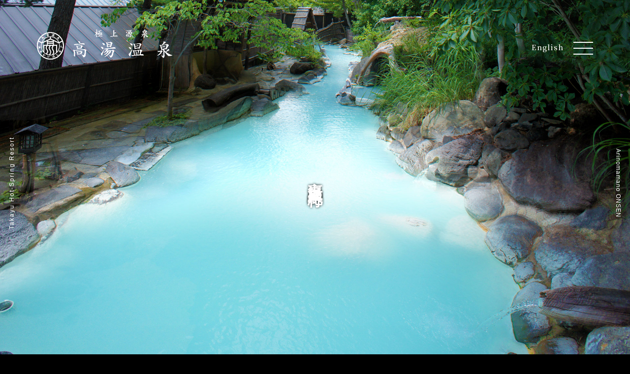

--- FILE ---
content_type: text/html; charset=UTF-8
request_url: http://www.takayuonsen.jp/cgi-bin/takayuonsen/yusanjin/index.cgi?id=17
body_size: 11458
content:
<!doctype html>
<html lang="ja">
<head>
<base href="http://www.takayuonsen.jp/">
<meta http-equiv="X-UA-Compatible" content="IE=edge">
<meta charset="utf-8">
<meta name="viewport" content="width=device-width, initial-scale=1.0, user-scalable=1">
<meta name="format-detection" content="telephone=no">
<meta http-equiv="Pragma" content="no-cache">
<meta http-equiv="Cache-Control" content="no-cache">
<title>夏の浄土平湿原・吾妻小富士と静心山荘の寛ぎ （静心山荘）｜高湯温泉紀行</title>
<meta property="og:title" content="夏の浄土平湿原・吾妻小富士と静心山荘の寛ぎ （静心山荘）｜高湯温泉紀行">
<meta property="og:site_name" content="高湯温泉紀行">
<meta name="description" content="雲上の絶景、磐梯吾妻スカイライン　記録的な猛暑となった今夏。高湯温泉と土湯峠をつなぐ山岳観光道路、磐梯吾妻スカイラインの途中にある「浄土平」（標高1,600m）は、市街地より約10℃も涼しい人気の避暑スポ...">
<meta property="og:description" content="雲上の絶景、磐梯吾妻スカイライン　記録的な猛暑となった今夏。高湯温泉と土湯峠をつなぐ山岳観光道路、磐梯吾妻スカイラインの途中にある「浄土平」（標高1,600m）は、市街地より約10℃も涼しい人気の避暑スポ...">
<meta property="og:url" content="http://www.takayuonsen.jp/">
<meta property="og:image" content="http://www.takayuonsen.jp/cmn/img/ogp.png">
<meta property="og:type" content="website">
<meta property="og:locale" content="ja_JP">
<link rel="stylesheet" type="text/css" href="/../cmn/css/import.css" media="all">
<link rel="stylesheet" type="text/css" href="/../cmn/css/yusanjin.css" media="all">
<link rel="stylesheet" type="text/css" href="/../cmn/css/shadowbox.css">
<script type="text/javascript" src="/../cmn/js/jquery.min.js"></script>
<script type="text/javascript" src="/../cmn/js/shadowbox.js"></script>
<script type="text/javascript">
Shadowbox.init({
	language: 'en',
	players: ['img', 'html', 'iframe', 'qt', 'wmp', 'swf', 'flv'],
	modal:false,
	slideshowDelay:0,
	showOverlay:true,
	overlayColor:'#000000',
	handleOversize: "drag",
	animate:true,
	animateFade:false,
	continuous:false,
	displayNav: true
});
</script>
</head>

<body id="body">
<div id="body_inner">

<!-- loader -->
<section id="loader"><div class="inner"><div class="load_line"></div></div></section>
<!-- /loader -->

<p id="logo"><a href="/../index.html"><img src="/../cmn/img/header_logo.svg" alt="高湯温泉"/></a></p>

<!-- header -->
<h1 id="logo"><a href="/../index.html"><img src="/../cmn/img/header_logo.svg" alt="高湯温泉"/></a></h1>

<!-- navi -->
<p id="lang_navi"><a href="/../en/index.html" target="_blank">English</a></p>
<div id="menu"><div id="menu_inner"><p id="panel-btn"><span id="panel-btn-icon"></span></p><div class="line1"></div></div></div>
<section id="page_navi">
<div class="inner01">
<div class="inner02">
<ul>
<li><a href="/../index.html">トップページ</a></li>
<li><a href="/../information/index.html">施設一覧</a></li>
<li><a href="/../attakayu/index.html">共同浴場あったか湯</a></li>
<li><a href="/../kakenagashi/index.html">源泉かけながし宣言</a></li>
<li><a href="/../virtue/index.html">温泉の効能</a></li>
<li><a href="/../history/index.html">高湯温泉の歴史</a></li>
<li><a href="/../seasons/index.html">高湯の四季</a></li>
</ul>
<ul>
<li><a href="/../sightseen/index.html">観光のすすめ</a></li>
<li><a href="/../yomoyama/index.html">高湯よもやま話</a></li>
<li><a href="/../ashiato/index.html">旅のあしあと</a></li>
<li><a href="/../trekking/index.html">トレッキングガイド</a></li>
<li><a href="/../workation/index.html">ワーケーションのご案内</a></li>
<li><a href="/../gosyuin/index.html" target="_blank">宿泊湯めぐり御朱印帳 体験記</a></li>
<li><a href="/../access/index.html">交通アクセス</a></li>
<li><a href="/../recruit/index.html">高湯温泉で働く</a></li>
<li><a href="/../cgi-bin/takayuonsen/sokutei.cgi">高湯温泉の放射線量</a></li>
</ul>
</div>
<ul class="sns">
<li><a href="https://www.facebook.com/takayuonsen/" target="_blank"><img src="/../cmn/img/icon_sns01.svg" alt="Facebook"/></a></li>
<li><a href="https://twitter.com/takayuonsen" target="_blank"><img src="/../cmn/img/icon_sns02.svg" alt="Twitter"/></a></li>
<li><a href="https://www.instagram.com/takayuonsen/" target="_blank"><img src="/../cmn/img/icon_sns03.svg" alt="Instagram"/></a></li>
<li><a href="https://www.pinterest.jp/03jqurag6p2ixfh/%E9%AB%98%E6%B9%AF%E6%B8%A9%E6%B3%89-takayuonsen/" target="_blank"><img src="/../cmn/img/icon_sns04.svg" alt="Pinterest"/></a></li>
<li><a href="https://www.youtube.com/channel/UCj93IEhj8CsYvf2Tg3oC7lA" target="_blank"><img src="/../cmn/img/icon_sns05.svg" alt="Youtube"/></a></li>
</ul>
</div>
</section>
<!-- navi -->
<!-- header -->

<main>

<ul id="side">
<li><span>Takayu Hot-Spring Resort</span></li>
<li><span>Arinomamano ONSEN</span></li>
</ul>

<!-- mainimage -->
<div id="mainimage" class="yusanjin">
<h1>高湯温泉紀行</h1>
<p><img src="/" alt=""/></p>
</div>
<!-- mainimage -->

<section id="pagetitle">
<div>
<h1>高湯温泉紀行</h1>
<p></p>
</div>
</section>

<!-- contents -->
<div class="pages03">
<div class="inner900">

<div id="yusanjin_area" class="clearfix">

<div class="left">


<div class="inner">
<h2><a href="/cgi-bin/takayuonsen/yusanjin/index.cgi?id=17">夏の浄土平湿原・吾妻小富士と静心山荘の寛ぎ</a></h2>
<p class="mb25">2018/07/某日 | 静心山荘</p>

<div class="yus-pic-box">

<div class="yus-img"><a href="/yusanjin/uploads/17-1.jpg" rel="shadowbox[yusanjin]"><img src="/yusanjin/uploads/17-1.jpg" alt=""></a></div>

<div class="yus-img"><a href="/yusanjin/uploads/17-2.jpg" rel="shadowbox[yusanjin]"><img src="/yusanjin/uploads/17-2.jpg" alt=""></a></div>

<div class="yus-img"><a href="/yusanjin/uploads/17-3.jpg" rel="shadowbox[yusanjin]"><img src="/yusanjin/uploads/17-3.jpg" alt=""></a></div>

</div><!-- class="yus-pic-box" -->

<p>
<span style="font-size:large;"><span style="font-weight:bold;">雲上の絶景、磐梯吾妻スカイライン</span></span><br><br>　記録的な猛暑となった今夏。高湯温泉と土湯峠をつなぐ山岳観光道路、磐梯吾妻スカイラインの途中にある「浄土平」（標高1,600m）は、市街地より約10℃も涼しい人気の避暑スポット。ここは美しい景観で人気の「鎌沼」や「景場平」、「一切経山」、「五色沼（別名“魔女の瞳”）」等のトレッキングコースの起点としても知られている。「浄土平」には駐車場やレストハウスを囲むように「浄土平湿原」をはじめ「吾妻小富士」、「桶沼」といった1～2時間程度でまわれる見所も集中し、ドライブがてらの観光にもおすすめ。今回はこの「浄土平」の魅力についてあらためてご紹介したい。<br><br>　ちなみに高湯温泉は、福島駅から国道70号線経由で約20km西に進んだ吾妻山の中腹、標高750mの高地にある。スカイラインの北の玄関口でもある高湯温泉は、「浄土平」観光の拠点にも便利だ。<br>　“日本の道百選”にも選ばれた磐梯吾妻スカイラインの平均標高は1,350ｍ。雄大な吾妻連峰を縫うように走る“空の道”は、全国のバイカーによる国内ベスト6のビューロードにも選ばれ、素晴らしい絶景が楽しめる。<br>　そのひとつ「つばくろ谷」は必見の景勝スポット。深い峡谷に建つ高さ84mのアーチ橋からは山側に不動滝の姿が、谷側に折り重なる翠の山嶺と福島の市街地が遠望できる。「つばくろ谷」はスカイラインの中でも屈指の展望とあって、駐車場やトイレも完備。紅葉シーズンには平日も多くの観光客で賑わいを見せる（写真は紅葉時のもの）。ここに来たらぜひ、車を降りダイナミックなパノラマを楽しんでいただきたい。<br>　そこから少し先、「天狗の庭」と呼ばれる見晴らしスポットを過ぎると辺りの雰囲気は一転。緑は忽然と姿を消し目の前に岩だらけの荒涼とした風景が現れる。「硫黄平」だ。ここは、今も活発な火山活動を続ける山の息吹を感じるエリア。周囲は濃厚な火山ガスが立ちこめ駐停車はもちろん、窓を開けることも禁止されている。“生”と“死”が隣り合うその景色は、目と鼻の先にある「浄土平」の名を一層印象付ける。<br>
</p>

<div class="yus-pic-box">

<div class="yus-img"><a href="/yusanjin/uploads/17-4.jpg" rel="shadowbox[yusanjin]"><img src="/yusanjin/uploads/17-4.jpg" alt=""></a></div>

<div class="yus-img"><a href="/yusanjin/uploads/17-5.jpg" rel="shadowbox[yusanjin]"><img src="/yusanjin/uploads/17-5.jpg" alt=""></a></div>

<div class="yus-img"><a href="/yusanjin/uploads/17-6.jpg" rel="shadowbox[yusanjin]"><img src="/yusanjin/uploads/17-6.jpg" alt=""></a></div>

</div><!-- class="yus-pic-box" -->

<p>
<span style="font-size:large;"><span style="font-weight:bold;">標高1,600ｍの天空の花園、浄土平湿原</span></span><br><br>　連日の猛暑の影響か、到着した「浄土平」は持参した上着も要らない快適な気温だ（笑）。駐車場（自然保護ため有料／乗用車500円）に車を停め、まず向かったのは隣接して木道が伸びる「浄土平湿原」。整備された道の一部はバリアフリーで車椅子にも対応している。縦横に走る木道は勾配も少なく歩きやすいうえ、写真を撮ったり休憩したり、ゆっくり回っても1時間もあれば充分に楽しめる。5~9月にかけてはここから一切経山の噴気や、吾妻小富士に登頂する観光客の姿を仰ぎながら、“浄土”の名の由来となった色とりどりの高山植物が観察できる。<br>　例年と異なり、今年は早くもワタスゲの見頃がすでに終了。一面の緑の中にマルバシモツケやヤマハバコ、ミヤマアキノキリンソウの白や黄色の花々が楚々と名残の色を挿すのみだ。伺えば、暑さのため今夏は10日程開花が早く、花時も一瞬だったようだ（残念！）。湿原には季節に急かされるように、せわしく花蜜を集める蜂や蝶に混じり、早くもアキアカネの姿も見え、駆け足で過ぎていく吾妻の夏を教えてくれる。<br>　ちなみに湿原を楽しむなら、まず近くにある「浄土平ビジターセンター」を訪れると便利だ。2017年にリニューアルオープンした施設には、浄土平の成り立ちや生息する動植物の資料が紹介され、高山植物の資料も入手できる。トレッカーのためのコースMAPも用意され、目的地の天気や山の情報についてスタッフが丁寧に教えてくれる。<br>　センターの隣には“日本一標高の高い”天文台として知られる「浄土平天文台」や、地場食材による季節のランチがいただける「浄土平レストハウス」も併設。目の前に本物の「吾妻小富士」を望む2階のレストランで、ランチにいただいた「吾妻小富士カレー」（800円）は、ライスで山の姿を模したユニークな一品。名産の“さるなし”と“もも”の生ジュースは、すっきりとした甘さで涼しげな夏の味わいだった。<br>
</p>

<div class="yus-pic-box">

<div class="yus-img"><a href="/yusanjin/uploads/17-7.jpg" rel="shadowbox[yusanjin]"><img src="/yusanjin/uploads/17-7.jpg" alt=""></a></div>

<div class="yus-img"><a href="/yusanjin/uploads/17-8.jpg" rel="shadowbox[yusanjin]"><img src="/yusanjin/uploads/17-8.jpg" alt=""></a></div>

<div class="yus-img"><a href="/yusanjin/uploads/17-9.jpg" rel="shadowbox[yusanjin]"><img src="/yusanjin/uploads/17-9.jpg" alt=""></a></div>

</div><!-- class="yus-pic-box" -->

<p>
<span style="font-size:large;"><span style="font-weight:bold;">圧巻の絶景、迫力満点の吾妻小富士へ</span></span><br><br>　腹ごしらえを済ませ次はいざ！「吾妻小富士」へ。山への登山口は駐車場向かい、道路を渡った場所にある。階段状の急な登山道を額に汗して登ること約15分。山頂に到着！<br>　直径約500m。絶壁の高さ約70m。目の前に広がるのは何度見ても飽きない大迫力の超絶景！富士山を思わせる均整のとれた姿からその名が付いた「吾妻小富士」は、約6000年前の噴火で誕生したカルデラだ。現在、火口湖に水はなく、ゴツゴツとした砂礫で覆われた周囲は、どこか違う惑星に来たかのような（笑）錯覚さえ覚える。<br>　ちなみに火口湖の周囲は約1.5km。60分程で一周できる。山頂で目の前の景色だけを楽しんでの下山もいいが、時間があるならぜひ火口をひと巡りしてみることをおすすめしたい。火口壁は狭いところで幅3~4ｍ。下を覗き込めば足元がすくむ絶壁で道は砂礫で滑りやすい。とはいえ、周囲は胸のすく360度の大パノラマ！眼下にはジオラマのような浄土平湿原や福島の市街地、運がよければ壮大な雲海にも出会える。強風が吹く山頂は肌寒く上着の持参は必須だが、その程度の軽装でこの景色が楽しめる場所はそうそうないだろう。<br>　山を下り道路沿いに歩いた先には「桶沼」へと続く散策路も伸びている（浄土平湿原からのルートもあり）。同じ火口跡の「桶沼」は、コンパクトながらも浄土平で最も深い約13ｍの水深を誇り、美しいコバルトブルーの色が特徴だ。「桶沼」は沼のほとりまでは近付けず、山林を10分程登った展望台から眺めることができる。深い森に抱かれた水鏡に映る四季折々の風景は神秘的で、ダケカンバやナナカマド、カエデなど周囲の落葉樹が奏でる紅葉の美しさは、まさに秋の宝石のよう。展望台にはこの吾妻の自然を愛した歌人、斎藤茂吉が1916（大正5）年、高湯温泉の宿の主人に残した歌の歌碑も建立されている<a href="http://www.takayuonsen.jp/history/index.html">(詳細は高湯温泉の公式サイトを参照）</a>。<br>
</p>

<div class="yus-pic-box">

<div class="yus-img"><a href="/yusanjin/uploads/17-10.jpg" rel="shadowbox[yusanjin]"><img src="/yusanjin/uploads/17-10.jpg" alt=""></a></div>

<div class="yus-img"><a href="/yusanjin/uploads/17-11.jpg" rel="shadowbox[yusanjin]"><img src="/yusanjin/uploads/17-11.jpg" alt=""></a></div>

<div class="yus-img"><a href="/yusanjin/uploads/17-12.jpg" rel="shadowbox[yusanjin]"><img src="/yusanjin/uploads/17-12.jpg" alt=""></a></div>

</div><!-- class="yus-pic-box" -->

<p>
<span style="font-size:large;"><span style="font-weight:bold;">大人の夏時間にひたる、静かの山荘</span></span><br><br>　高湯温泉に戻り、向かった宿は馴染みの「静心山荘」。ここはオーナーご夫妻が2人できりもりする、客室数わずか4室の知る人ぞ知る小宿。もとゴルフ場とスキー場だったという、自然勾配を生かした敷地にひっそりと建つログハウス風の宿は、客のリズムに寄り添う素朴なもてなしと女将さんの絶品手料理、そして高湯ではここだけという珍しい“ぬる湯”で常連客の心を掴んでいる。宿の看板犬のムサシは、人間でいえばもう100歳近い老齢。足腰も弱くなった最近は客を出迎え擦り寄ってくることもなく、穏やかなまなざしで私と連れを迎えてくれた。辺りは宵の気配が近づく黄昏時。いつの間にかヒグラシから虫の音へと、舞台音楽も移り変わっている。ここで過ごす夏の夕暮れは、風が運ぶ土の匂いも、夕映えに照り映える翠の色もどこか郷愁を誘う。<br>　「静心山荘」の浴室は、母屋から長い渡り廊下で繋がった階段を登った先にある。風呂は男女それぞれ内湯のみ。小宿ゆえの特権か、貸切状態で楽しめることも多い（本日も！）。私邸気分で庭に面した窓を開け放ち、露天風呂気分で過ごす贅沢。宿の源泉温度は、高湯ではかなり低い約44℃。浴槽内だと40度前後の“ぬる湯”で思わず長湯をしたくなるが、そこは成分の強さを誇る高湯。湯あたりには、くれぐれもご注意いただきたい(笑)。<br>　そして、この宿の楽しみは湯だけにあらず。女将さんが愛情込めて作る夕食は、サプライズと懐かしさが同居する無国籍の創作家庭料理。手の込んだ保存食から素材を活かしたシンプルなひと皿まで、終始、飽きさせない味わいは食べ応えも満点。楽しさとおいしさに語らいが止まらないひとときが、今夜もあっという間に過ぎてゆく。<br>　就寝前には宿の主人に断りを入れ、月を仰ぎながら夫婦水いらずのふたり風呂を満喫(笑)。湯上りのほてりを、高原の夜気で冷ます。ちなみに客室にエアコンはない。高地にある高湯は、夏でも朝夕はだいぶ涼しい。うっかり窓を開けたまま寝て、風邪をひかないようご注意を（笑）。<br>　連日の熱帯夜から久々に開放され、熟睡がもたらした思わぬ早起きがくれた美しい朝焼けのご褒美。そのまま緑眩しい庭へ連れと繰り出してみる。自生するリョウブの白い花房も、今年はあふれんばかりの大歓迎ぶりだ。腹を空かせて迎えた朝食では、またもやマナーを忘れさせる（笑）美味さに舌鼓し、チェックアウト前には再び、名残のひと風呂へ（笑）。この寛ぎと内容で一人8,600円とは、まさにたまらないコストパフォーマンスだ。<br><br>　ちなみに宿の坂を下りたところには、人気の共同浴場「あったか湯」もある。風呂は男女別。いずれも露天風呂のみで“木造り”と“石造り”の2つ。さらにプライベートで楽しめる貸切風呂もある。ここの営業時間は朝9時から夜21時まで。日帰りでの利用はもちろん、宿泊客が宿の夕食後に外湯感覚でぶらりと行けるのも魅力だ。館内はバリアフリー対応で入浴料も250円とお手軽。行楽のプランにもおすすめだ。<a href="http://www.takayuonsen.jp/attakayu/index.html">（詳しくは公式サイトへ）</a><br>　うだる暑さが続く夏。とはいえ麓よりひと足早く秋の気配が訪れる高湯では、それさえもやがて感傷を誘う季節の思い出になる。この地に本格的な秋が訪れるのは例年10月中旬頃。猛暑がもたらす今年の紅葉は、どんな物語を見せてくれるだろうか。その時季、鮮やかな夏の思い出を胸に、待ち焦がれた手紙を受け取るような気持ちでまた訪ねてみたい。<br><br><span style="font-weight:bold;">■磐梯吾妻スカイライン</span><br>最高標高は1,622m。1959（昭和34）年に開通した、高湯温泉と土湯峠を結ぶ福島県有数の観光道路。今なお噴火している一切経山をはじめ、樹林に囲まれた噴火口跡の桶沼や浄土平の湿原など、火山が創り出した荒々しい景観と豊かな植生は、春の“雪の回廊”から秋の紅葉まで、ドライブやツーリングの人気スポット。道沿いには上靖氏が命名した「吾妻八景」に代表される景勝地がある。<br><br><span style="font-weight:bold;">★福島県スカイライン交通情報</span><br><a href="https://www.pref.fukushima.lg.jp/sec/41310a/bandaiazumaskyline.html" target="_blank">https://www.pref.fukushima.lg.jp/sec/41310a/bandaiazumaskyline.html</a><br><br><span style="font-weight:bold;">◇磐梯吾妻スカイラインが「世界で最も美しいツーリングロード10」で紹介されました</span><br><a href="http://www.bes.or.jp/joudo/blog/detail.html?id=7087" target="_blank">http://www.bes.or.jp/joudo/blog/detail.html?id=7087</a><br><br><span style="color:#ff00ff;">※通行料は恒久的に無料化されました<br>※定期的な火山ガス濃度測定により、基準値を上回った場合は直ちに通行規制となります<br>※例年11月～翌年3月までは冬期通行止め（浄土平のレストハウス、天文台、ビジターセンターも冬期休館）</span><br><br>◇通行可能時間<br>高湯ゲート～浄土平　7：00～17：00　<br>土湯ゲート～浄土平　7：00～17：00　<br>※17時以降から翌7時までは夜間通行止め<br><br>◇沿道の見どころ<br>・雪の回廊：再開通日から5月上旬 <br>・新緑：5月上旬から6月中旬<br>・紅葉：浄土平（9月下旬～10月上旬）<br>　　　　天狗の庭・双竜の辻・湖見（うみみ）峠（10月上旬）<br>　　　　つばくろ谷・天風境（10月中旬）<br>　　　　白樺の峰・国見台（10月下旬）<br>問い合わせ／0242-64-3478（福島県県北建設事務所　吾妻土湯道路管理所）<br>　　　　　　024-591-1125（高湯温泉旅館協同組合）<br><br><span style="font-weight:bold;">◎つばくろ谷</span><br>磐梯吾妻スカイラインにある「吾妻八景」のひとつ。不動沢滝のある深い谷に2000（平成12）年に新たに架けられたアーチ橋、不動沢橋は長さ170m、谷底までの高さ84m。紅葉の名所として知られ、橋上から眼下に望む光景は圧巻。まるで車が宙を駆け抜けていくように見える。周辺には駐車場や展望台、トイレも完備されている。<br><br><span style="font-weight:bold;">◎天狗の庭</span><br>「つばくろ谷（不動沢橋）」から最高地点付近の浄土平方面へ向う途中にある景勝地。「吾妻八景」のひとつ。天狗がここで舞い遊んだという言い伝えが残る大岩が点在する緩やかな斜面には、吾妻小富士の姿や色とりどりの絨毯を敷き詰めたような紅葉の大パノラマが広がり、遠く福島市街も見渡せる。<br><br><span style="font-weight:bold;">■浄土平</span><br>磐梯朝日国立公園の吾妻連峰にある山岳景勝地。「日本の道100選」にも選ばれている観光道路、磐梯吾妻スカイライン（全長29km ※11～3月は閉鎖）の途中に位置する湿地帯で、一切経山と吾妻小富士に挟まれ、辺りは噴火による火山礫に覆われている。夏の高山植物をはじめ秋の紅葉が素晴らしく、シーズンにはダイナミックな景観と可憐な植物の姿を求めた多くの人々で賑わう。自然探勝路の起点となっている標高約1,600m付近には駐車場（有料）も整備され、ビジターセンターの他、レストランや売店もあるレストハウスや天文台もある。<br><span style="color:#ff00ff;">※浄土平周辺は風向きによって火山性ガスが滞留する場合があります。ビジターセンター等でも随時注意を呼びかけていますが、お出かけの際は事前確認を行ってください。</span><br><br><span style="font-weight:bold;">◎ビジターセンター</span><br>住所／福島市在庭坂字石方1-4　吾妻・浄土平自然情報センター内<br>TEL／024-591-3600<br>営業時間／9：00～16：00　※冬期休館<br><a href="http://www.bes.or.jp/joudo/vc/" target="_blank">http://www.bes.or.jp/joudo/vc/</a><br><br><span style="font-weight:bold;">◎レストハウス</span><br>TEL／0242-64-2100　※開館期間のみ<br>　　 《024-525-4080（福島県観光物産交流協会）》　<br><a href="http://www.tif.ne.jp/soumu/zyodo.htm" target="_blank">http://www.tif.ne.jp/soumu/zyodo.htm</a><br><br><span style="font-weight:bold;">◎浄土平天文台</span><br>住所／福島市土湯温泉町字鷲倉山浄土平地内<br>TEL／0242-64-2108　※開館期間のみ<br>　　 《024-525-3722（福島市観光課）》　<br>開館時間／9：00～16：00　※冬期休館<br>休館日／月曜(祝日の場合はその日以降の平日)<br>入館料／無料<br><a href="http://www14.plala.or.jp/jao/" target="_blank">http://www14.plala.or.jp/jao/</a><br>
</p>

</div>


<p id="yus-navi">
<a href="/cgi-bin/takayuonsen/yusanjin/index.cgi?id=15">前へ</a> | <a href="/cgi-bin/takayuonsen/yusanjin/index.cgi?id=19">次へ</a>
</p>
</div>

<div class="right">
<h2>最新記事はこちら</h2>
<ul>
<li><a href="/cgi-bin/takayuonsen/yusanjin/index.cgi?id=24">名残の冬と美食を愉しむ秘蔵の湯宿、安達屋</a></li>
<li><a href="/cgi-bin/takayuonsen/yusanjin/index.cgi?id=23">晩夏に遊ぶ天空の宿、花月ハイランドホテルと信夫山逍遥。</a></li>
<li><a href="/cgi-bin/takayuonsen/yusanjin/index.cgi?id=22">緑滴る初夏の癒し湯、ひげの家と浄楽園・中野不動尊。</a></li>
<li><a href="/cgi-bin/takayuonsen/yusanjin/index.cgi?id=21">冬ごもりの雪見露天、玉子湯</a></li>
<li><a href="/cgi-bin/takayuonsen/yusanjin/index.cgi?id=19">初冬の湯三昧・安達屋、花月ハイランドホテル、玉子湯</a></li>
<li><a href="/cgi-bin/takayuonsen/yusanjin/index.cgi?id=17">夏の浄土平湿原・吾妻小富士と静心山荘の寛ぎ</a></li>
<li><a href="/cgi-bin/takayuonsen/yusanjin/index.cgi?id=15">春の吾妻・雪の回廊・花見処</a></li>
<li><a href="/cgi-bin/takayuonsen/yusanjin/index.cgi?id=14">冬の贅沢・安達屋、玉子湯、吾妻屋の雪見露天</a></li>
<li><a href="/cgi-bin/takayuonsen/yusanjin/index.cgi?id=13">高湯と微湯--２つの歴史美湯・静心山荘の秋遊び</a></li>
<li><a href="/cgi-bin/takayuonsen/yusanjin/index.cgi?id=12">高湯ゆかりの文人編・晩夏の玉子湯にて</a></li>
<li><a href="/cgi-bin/takayuonsen/yusanjin/index.cgi?id=11">高湯 昭和-平成時代編・不動滝と夏露天</a></li>
<li><a href="/cgi-bin/takayuonsen/yusanjin/index.cgi?id=10">高湯 江戸-明治時代編・冬の雪見露天巡り</a></li>
<li><a href="/cgi-bin/takayuonsen/yusanjin/index.cgi?id=9">高湯はじまり編・晩秋の一切経山を訪ねて</a></li>
<li><a href="/cgi-bin/takayuonsen/yusanjin/index.cgi?id=8">吾妻の紅葉巡り・花月ハイランドホテルと浄土平散策②</a></li>
<li><a href="/cgi-bin/takayuonsen/yusanjin/index.cgi?id=7">吾妻の紅葉巡り・静心山荘と浄土平散策①</a></li>
<li><a href="/cgi-bin/takayuonsen/yusanjin/index.cgi?id=6">晩夏の高湯遊び・安達屋と吾妻小富士</a></li>
<li><a href="/cgi-bin/takayuonsen/yusanjin/index.cgi?id=5">秘蔵のぬる湯と創作料理、静心山荘</a></li>
<li><a href="/cgi-bin/takayuonsen/yusanjin/index.cgi?id=4">創業140年の山の湯宿「吾妻屋」</a></li>
<li><a href="/cgi-bin/takayuonsen/yusanjin/index.cgi?id=3">泉質異なる2つの温泉宿めぐり「のんびり館」</a></li>
<li><a href="/cgi-bin/takayuonsen/yusanjin/index.cgi?id=2">大切な人と過ごしたい宿「旅館 ひげの家」</a></li>

</ul>
</div>

</div>

</div>
</div>
<!-- /contents -->

</main>

<!-- banner -->
<div id="under_banner" class="fadeinup">
<ul>
<li><a href="/../cgi-bin/takayuonsen/yusanjin/index.cgi"><img src="/../cmn/img/bn08.jpg" alt="高湯温泉紀行 湯山人 ゆめぐりブログ "/></a></li>
<li><a href="https://sittorifujin.seesaa.net/" target="_blank"><img src="/../cmn/img/bn09.jpg" alt="しっとり婦人の湯話ぶろぐ"/></a></li>
<li><a href="/../takayu_book/index.html" target="_blank"><img src="/../cmn/img/bn01.jpg" alt="高湯温泉 デジタルパンフレットを見る"/></a></li>
<li><a href="/../onsenkohka_book/index.html" target="_blank"><img src="/../cmn/img/bn02.jpg" alt="高湯温泉効能禄 デジタルパンフレットを見る"/></a></li>
<li><a href="/../img/top-goshuin2015.pdf" target="_blank"><img src="/../cmn/img/bn03.jpg" alt="湯めぐ御朱印張"/></a></li>
<li><a href="/../pamphlet/takayu_spring/index.html" target="_blank"><img src="/../cmn/img/bn04.jpg" alt="春の高湯"/></a></li>
<li><a href="/../pamphlet/takayu_summer/index.html" target="_blank"><img src="/../cmn/img/bn05.jpg" alt="夏の高湯"/></a></li>
<li><a href="/../pamphlet/takayu_autumn/index.html" target="_blank"><img src="/../cmn/img/bn06.jpg" alt="秋の高湯"/></a></li>
<li><a href="/../pamphlet/takayu_winter/index.html" target="_blank"><img src="/../cmn/img/bn07.jpg" alt="冬の高湯"/></a></li>
<li><a href="/../photo/index.html"><img src="/../cmn/img/bn10.jpg" alt="高湯温泉フォトギャラリー"/></a></li>
<li><a href="/../recruit/index.html"><img src="/../cmn/img/bnr-recruit.jpg" alt="高湯温泉で働く"/></a></li>
</ul>
</div>

<!-- banner -->

<!-- footer -->
<div id="googlemap"><iframe src="https://www.google.com/maps/embed?pb=!1m18!1m12!1m3!1d13472689.456790337!2d128.0943022866323!3d34.471668224795344!2m3!1f0!2f0!3f0!3m2!1i1024!2i768!4f13.1!3m3!1m2!1s0x5f8a904e0e2d0303%3A0xf28a64f0c361e0b2!2z6auY5rmv5rip5rOJ5peF6aSo5Y2U5ZCM57WE5ZCI!5e0!3m2!1sja!2sjp!4v1612652119215!5m2!1sja!2sjp" frameborder="0" style="border:0;" allowfullscreen="" aria-hidden="false" tabindex="0"></iframe></div>
<footer>
<div class="inner">
<div class="footer_top">
<div class="left">
<h2><img src="/../cmn/img/under_logo.svg" alt="高湯温泉観光協会 高湯温泉旅館協同組合"/></h2>
<p>〒960-2261 福島県福島市町庭坂字高湯25番地</p>
<p>TEL：<a href="/tel:0245911125">024-591-1125</a> / FAX：024-591-1136</p>
</div>
<div class="right">
<div class="footer_navi">
<ul>
<li><a href="/../index.html">トップページ</a></li>
<li><a href="/../information/index.html">施設一覧</a></li>
<li><a href="/../attakayu/index.html">共同浴場あったか湯</a></li>
<li><a href="/../kakenagashi/index.html">源泉かけながし宣言</a></li>
<li><a href="/../virtue/index.html">温泉の効能</a></li>
</ul>
<ul>
<li><a href="/../history/index.html">高湯温泉の歴史</a></li>
<li><a href="/../seasons/index.html">高湯の四季</a></li>
<li><a href="/../sightseen/index.html">観光のすすめ</a></li>
<li><a href="/../yomoyama/index.html">高湯よもやま話</a></li>
<li><a href="/../ashiato/index.html">旅のあしあと</a></li>
</ul>
<ul>
<li><a href="/../trekking/index.html">トレッキングガイド</a></li>
<li><a href="/../workation/index.html">ワーケーションのご案内</a></li>
<li><a href="/../gosyuin/index.html" target="_blank">宿泊湯めぐり御朱印帳 体験記</a></li>
<li><a href="/../access/index.html">交通アクセス</a></li>
<li><a href="/../recruit/index.html">高湯温泉で働く</a></li>
<li><a href="/../cgi-bin/takayuonsen/sokutei.cgi">高湯温泉の放射線量</a></li>
<li><a href="/../en/index.html">English</a></li>
</ul>
</div>
</div>
</div>
<div class="footer_under">
<ul>
<li><a href="https://www.facebook.com/takayuonsen/" target="_blank"><img src="/../cmn/img/icon_sns01.svg" alt="Facebook"/></a></li>
<li><a href="https://twitter.com/takayuonsen" target="_blank"><img src="/../cmn/img/icon_sns02.svg" alt="Twitter"/></a></li>
<li><a href="https://www.instagram.com/takayuonsen/" target="_blank"><img src="/../cmn/img/icon_sns03.svg" alt="Instagram"/></a></li>
<li><a href="https://www.pinterest.jp/03jqurag6p2ixfh/%E9%AB%98%E6%B9%AF%E6%B8%A9%E6%B3%89-takayuonsen/" target="_blank"><img src="/../cmn/img/icon_sns04.svg" alt="Pinterest"/></a></li>
<li><a href="https://www.youtube.com/channel/UCj93IEhj8CsYvf2Tg3oC7lA" target="_blank"><img src="/../cmn/img/icon_sns05.svg" alt="Youtube"/></a></li>
</ul>
<p id="copyright">Copyright &copy; TAKAYU Hot-Spring Resort. All Rights Reserved.</p>
</div>
</div>
</footer>
<!-- /footer -->

<!-- script -->
<script type="text/javascript" src="/../cmn/js/jquery.min.js"></script>
<script type="text/javascript" src="/../cmn/js/jquery.easing.min.js"></script>
<script type="text/javascript" src="/../cmn/js/jquery.bxslider.js"></script>
<script type="text/javascript" src="/../cmn/js/jquery.ticker.js"></script>
<script type="text/javascript" src="/../cmn/js/cmn.js"></script>
<!-- /script -->

</div>
<!-- Analytics -->
<script async src="https://www.googletagmanager.com/gtag/js?id=UA-75353118-2"></script>
<script>
  window.dataLayer = window.dataLayer || [];
  function gtag(){dataLayer.push(arguments);}
  gtag('js', new Date());

  gtag('config', 'UA-75353118-2');
</script>
<!-- Analytics -->
</body>
</html>

--- FILE ---
content_type: text/css
request_url: http://www.takayuonsen.jp/cmn/css/import.css
body_size: 181
content:
@charset "utf-8";

@import url(style-v105.css);
@import url(normalize.css);
@import url(common.css);
@import url(layout.css);
@import url(edit.css);
@import url(https://fonts.googleapis.com/css?family=Noto+Serif+JP:200,300,400,500,600,700,900&display=swa);


--- FILE ---
content_type: text/css
request_url: http://www.takayuonsen.jp/cmn/css/yusanjin.css
body_size: 583
content:
@charset "UTF-8";

/* メイン */
.yusanjin {
  background: url("../../yusanjin/img/back.jpg") no-repeat center center / cover;
}
@media (max-width: 767px) {
  .yusanjin {
    background: url("../../yusanjin/img/sp_back.jpg") no-repeat center center / cover;
  }
}
#yusanjin_area {
}
#yusanjin_area .left {
	float: left;
	width: calc(100% - 300px);
}
#yusanjin_area .left .inner h2 {
  font-size: 24px;
  margin-bottom: 15px;
}
#yusanjin_area .left .inner {
	margin: 0 0 50px 0;
	padding: 0 0 50px 0;
	border-bottom: dotted 1px #666666;
	text-align: left;
}
#yusanjin_area .left .inner p {
  margin-bottom: 25px;
}
#yusanjin_area .left .inner p:last-child {
  margin-bottom: 0;
}
.yus-pic-box {
	display: flex;
	width: 100%;
	margin: 0 0 40px 0;
}
.yus-img {
}
.yus-pic-box img {
	object-fit: cover;
	width: 100%;
	height: 100%;
}
p#yus-navi {
	text-align: center;
}
p#yus-navi a {
	text-decoration: none;
}
#yusanjin_area .right {
	float: right;
	width: 250px;
}
#yusanjin_area .right h2 {
	font-size: 18px;
	padding-bottom: 10px;
	margin-bottom: 10px;
	border-bottom: 1px solid #666;
}
#yusanjin_area .right ul {
	margin-left: 25px;
}
#yusanjin_area .right ul li {
	font-size: 13px;
	margin-bottom: 5px;
}

@media (min-width: 1025px) {
	#yus-navi a:hover {
		text-decoration: underline;
	}
}

@media (max-width: 767px) {
	#yusanjin_area .left {
		float: none;
		width: 100%;
		margin: 0 0 50px 0;
	}
	#yusanjin_area .left .inner h2 {
		font-size: 18px;
	}
	.yus-pic-box {
		width: 100%;
	}
	#yusanjin_area .right {
		float: none;
		width: 100%;
	}
}
/* メイン */


--- FILE ---
content_type: text/css
request_url: http://www.takayuonsen.jp/cmn/css/shadowbox.css
body_size: 876
content:
@charset "UTF-8";

#sb-title-inner,
#sb-info-inner,
#sb-loading-inner,
.sb-message {
	color: #FFFFFF;
	font-family: "ヒラギノ角ゴ Pro W3","Hiragino Kaku Gothic Pro","メイリオ",Meiryo,"ＭＳ Ｐゴシック",sans-serif;
	font-weight: 200;
}
#sb-container {
	position: fixed;
	margin: 0px 0px 0px 0px;
	padding: 0px 0px 0px 0px;
	top: 0px;
	left: 0px;
	display: none;
	z-index: 999;
	visibility: hidden;
	text-align: left;
}
#sb-overlay {
	position: relative;
	width: 100%;
	height: 100%;
}
#sb-wrapper {
	position: absolute;
	width: 100px;
	visibility: hidden;
}
#sb-wrapper-inner {
	position: relative;
	height: 100px;
	border: solid 1px #f9f8e8;
	overflow: hidden;
}
#sb-body {
	position: relative;
	height: 100%;
}
#sb-body-inner {
	position: absolute;
	width: 100%;
	height: 100%;
}
#sb-player.html {
	height: 100%;
	overflow: auto;
}
#sb-body img {
	border: none;
}
#sb-loading {
	position: relative;
	height: 100%;
}
#sb-loading-inner {
	position: absolute; top: 50%;
	width: 100%;
	height: 24px;
	margin-top: -12px;
	font-size: 14px;
	line-height: 24px;
	text-align: center;
}
#sb-loading-inner span {
	padding-left: 34px;
	background: url(../img/loading.gif) no-repeat;
	display: inline-block;
}
#sb-body,
#sb-loading {
	background-color: #060606;
}
#sb-title,
#sb-info {
	position: relative;
	margin: 0px 0px 0px 0px;
	padding: 0px 0px 0px 0px;
	overflow: hidden;
}
#sb-title,
#sb-title-inner {
	height: 26px;
	line-height: 26px;
}
#sb-title-inner {
	font-size: 16px;
}
#sb-info,
#sb-info-inner {
	height: 20px;
	line-height: 20px;
}
#sb-info-inner {
	font-size: 12px;
}
#sb-nav {
	float: right;
	width: 45%;
	height: 16px;
	padding: 2px 0px 2px 0px;
}
#sb-nav a {
	display: block;
	float: right;
	width: 16px;
	height: 16px;
	margin-left: 3px;
	background-repeat: no-repeat;
	cursor: pointer;
}
#sb-nav-close {
	background-image: url(../png/close.png);
}
#sb-nav-next {
	background-image: url(../png/next.png);
}
#sb-nav-previous {
	background-image: url(../png/previous.png);
}
#sb-nav-play {
	background-image: url(../png/play.png);
}
#sb-nav-pause {
	background-image: url(../png/pause.png);
}
#sb-counter {
	float: left;
	width: 45%;
}
#sb-counter a {
	padding: 0px 4px 0px 0px;
	color: #FFFFFF;
	cursor: pointer;
	text-decoration: none;
}
#sb-counter a.sb-counter-current {
	text-decoration: underline;
}
.sb-message {
	padding: 10px 10px 10px 10px;
	font-size: 12px;
	text-align: center;
}
.sb-message a:link,
.sb-message a:visited {
	color: #FFFFFF;
	text-decoration: underline;
}


--- FILE ---
content_type: text/css
request_url: http://www.takayuonsen.jp/cmn/css/common.css
body_size: 8767
content:
@charset "utf-8";

/* reset */
/* ---------------------------------------------------------------------------------------------------- */

html, body, div, span, applet, object, iframe, h1, h2, h3, h4, h5, h6, p, blockquote, pre, a, abbr, acronym, address, big, cite, code, del, dfn, em, img, ins, kbd, q, s, samp, small, strike, strong, sub, sup, tt, var, b, u, i, center, dl, dt, dd, ol, ul, li, fieldset, form, label, legend, table, caption, tbody, tfoot, thead, tr, th, td, article, aside, canvas, details, embed,  figure, figcaption, footer, header, hgroup, menu, nav, output, ruby, section, summary, time, mark, audio, video { margin: 0; padding: 0; border: 0; font-size: 100%; font: inherit; vertical-align: baseline; box-sizing: border-box; }
article, aside, details, figcaption, figure, footer, header, hgroup, menu, nav, section { display: block; }
body { line-height: 1; }
/* ol, ul { list-style: none; } */
blockquote, q { quotes: none; }
blockquote:before, blockquote:after, q:before, q:after { content: ''; content: none; }
table { border-collapse: collapse; border-spacing: 0; }
body { width: 100%; height: 100%; }
html, body, #body { width: 100%; height: 100%; }
img { vertical-align: top; }

/* text */
/* ---------------------------------------------------------------------------------------------------- */

/* style */

bold, .bold, strong { font-weight: 600 !important; }
em, .em { font-style: italic; }
address { font-weight: 500; }
.normal { font-weight: 500 !important; }
.nowrap { white-space: nowrap !important; }
a { outline: none; }
a:focus, *:focus { outline:none; }

/* letter spacing */

.ls0 { letter-spacing: 0 !important; }
.ls1 { letter-spacing: 1 !important; }
.ls2 { letter-spacing: 2 !important; }
.ls3 { letter-spacing: 3 !important; }
.ls4 { letter-spacing: 4 !important; }
.ls5 { letter-spacing: 5px !important; }
.ls6 { letter-spacing: 6px !important; }
.ls7 { letter-spacing: 7px !important; }
.ls8 { letter-spacing: 8px !important; }
.ls9 { letter-spacing: 9px !important; }
.ls10 { letter-spacing: 10px !important; }

/* font up down */

.oneup { font-size: 1.2em !important; }
.twoup { font-size: 1.3em !important; }
.threeup { font-size: 1.4em !important; }
.fourup { font-size: 1.5em !important; }
.fiveup { font-size: 1.6em !important; }
.onedown { font-size: 0.9em !important; }
.twodown { font-size: 0.8em !important; }
.threedown { font-size: 0.7em !important; }
.fourdown { font-size: 0.6em !important; }
.fivedown { font-size: 0.5em !important; }

/* fontsize */

.f10{ font-size: 10px !important; }
.f11{ font-size: 11px !important; }
.f12{ font-size: 12px !important; }
.f13{ font-size: 13px !important; }
.f14{ font-size: 14px !important; }
.f15{ font-size: 15px !important; }
.f16{ font-size: 16px !important; }
.f17{ font-size: 17px !important; }
.f18{ font-size: 18px !important; }
.f19{ font-size: 19px !important; }
.f20{ font-size: 20px !important; }
.f21{ font-size: 21px !important; }
.f22{ font-size: 22px !important; }
.f23{ font-size: 23px !important; }
.f24{ font-size: 24px !important; }
.f25{ font-size: 25px !important; }
.f26{ font-size: 26px !important; }
.f27{ font-size: 27px !important; }
.f28{ font-size: 28px !important; }
.f29{ font-size: 29px !important; }
.f30{ font-size: 30px !important; }
.f31{ font-size: 31px !important; }
.f32{ font-size: 32px !important; }
.f33{ font-size: 33px !important; }
.f34{ font-size: 34px !important; }
.f35{ font-size: 35px !important; }
.f36{ font-size: 36px !important; }
.f37{ font-size: 37px !important; }
.f38{ font-size: 38px !important; }
.f39{ font-size: 39px !important; }
.f40{ font-size: 40px !important; }
.f41{ font-size: 41px !important; }
.f42{ font-size: 42px !important; }
.f43{ font-size: 43px !important; }
.f44{ font-size: 44px !important; }
.f45{ font-size: 45px !important; }
.f46{ font-size: 46px !important; }
.f47{ font-size: 47px !important; }
.f48{ font-size: 48px !important; }
.f49{ font-size: 49px !important; }
.f50{ font-size: 50px !important; }

@media (max-width: 767px) {
.sp_f10{ font-size: 10px !important; }
.sp_f11{ font-size: 11px !important; }
.sp_f12{ font-size: 12px !important; }
.sp_f13{ font-size: 13px !important; }
.sp_f14{ font-size: 14px !important; }
.sp_f15{ font-size: 15px !important; }
.sp_f16{ font-size: 16px !important; }
.sp_f17{ font-size: 17px !important; }
.sp_f18{ font-size: 18px !important; }
.sp_f19{ font-size: 19px !important; }
.sp_f20{ font-size: 20px !important; }
.sp_f21{ font-size: 21px !important; }
.sp_f22{ font-size: 22px !important; }
.sp_f23{ font-size: 23px !important; }
.sp_f24{ font-size: 24px !important; }
.sp_f25{ font-size: 25px !important; }
.sp_f26{ font-size: 26px !important; }
.sp_f27{ font-size: 27px !important; }
.sp_f28{ font-size: 28px !important; }
.sp_f29{ font-size: 29px !important; }
.sp_f30{ font-size: 30px !important; }
.sp_f31{ font-size: 31px !important; }
.sp_f32{ font-size: 32px !important; }
.sp_f33{ font-size: 33px !important; }
.sp_f34{ font-size: 34px !important; }
.sp_f35{ font-size: 35px !important; }
.sp_f36{ font-size: 36px !important; }
.sp_f37{ font-size: 37px !important; }
.sp_f38{ font-size: 38px !important; }
.sp_f39{ font-size: 39px !important; }
.sp_f40{ font-size: 40px !important; }
.sp_f41{ font-size: 41px !important; }
.sp_f42{ font-size: 42px !important; }
.sp_f43{ font-size: 43px !important; }
.sp_f44{ font-size: 44px !important; }
.sp_f45{ font-size: 45px !important; }
.sp_f46{ font-size: 46px !important; }
.sp_f47{ font-size: 47px !important; }
.sp_f48{ font-size: 48px !important; }
.sp_f49{ font-size: 49px !important; }
.sp_f50{ font-size: 50px !important; }
}

@media (min-width: 768px) and (max-width: 1199px) {
.tl_f10{ font-size: 10px !important; }
.tl_f11{ font-size: 11px !important; }
.tl_f12{ font-size: 12px !important; }
.tl_f13{ font-size: 13px !important; }
.tl_f14{ font-size: 14px !important; }
.tl_f15{ font-size: 15px !important; }
.tl_f16{ font-size: 16px !important; }
.tl_f17{ font-size: 17px !important; }
.tl_f18{ font-size: 18px !important; }
.tl_f19{ font-size: 19px !important; }
.tl_f20{ font-size: 20px !important; }
.tl_f21{ font-size: 21px !important; }
.tl_f22{ font-size: 22px !important; }
.tl_f23{ font-size: 23px !important; }
.tl_f24{ font-size: 24px !important; }
.tl_f25{ font-size: 25px !important; }
.tl_f26{ font-size: 26px !important; }
.tl_f27{ font-size: 27px !important; }
.tl_f28{ font-size: 28px !important; }
.tl_f29{ font-size: 29px !important; }
.tl_f30{ font-size: 30px !important; }
.tl_f31{ font-size: 31px !important; }
.tl_f32{ font-size: 32px !important; }
.tl_f33{ font-size: 33px !important; }
.tl_f34{ font-size: 34px !important; }
.tl_f35{ font-size: 35px !important; }
.tl_f36{ font-size: 36px !important; }
.tl_f37{ font-size: 37px !important; }
.tl_f38{ font-size: 38px !important; }
.tl_f39{ font-size: 39px !important; }
.tl_f40{ font-size: 40px !important; }
.tl_f41{ font-size: 41px !important; }
.tl_f42{ font-size: 42px !important; }
.tl_f43{ font-size: 43px !important; }
.tl_f44{ font-size: 44px !important; }
.tl_f45{ font-size: 45px !important; }
.tl_f46{ font-size: 46px !important; }
.tl_f47{ font-size: 47px !important; }
.tl_f48{ font-size: 48px !important; }
.tl_f49{ font-size: 49px !important; }
.tl_f50{ font-size: 50px !important; }
}

@media (min-width: 1200px) {
.pc_f10{ font-size: 10px !important; }
.pc_f11{ font-size: 11px !important; }
.pc_f12{ font-size: 12px !important; }
.pc_f13{ font-size: 13px !important; }
.pc_f14{ font-size: 14px !important; }
.pc_f15{ font-size: 15px !important; }
.pc_f16{ font-size: 16px !important; }
.pc_f17{ font-size: 17px !important; }
.pc_f18{ font-size: 18px !important; }
.pc_f19{ font-size: 19px !important; }
.pc_f20{ font-size: 20px !important; }
.pc_f21{ font-size: 21px !important; }
.pc_f22{ font-size: 22px !important; }
.pc_f23{ font-size: 23px !important; }
.pc_f24{ font-size: 24px !important; }
.pc_f25{ font-size: 25px !important; }
.pc_f26{ font-size: 26px !important; }
.pc_f27{ font-size: 27px !important; }
.pc_f28{ font-size: 28px !important; }
.pc_f29{ font-size: 29px !important; }
.pc_f30{ font-size: 30px !important; }
.pc_f31{ font-size: 31px !important; }
.pc_f32{ font-size: 32px !important; }
.pc_f33{ font-size: 33px !important; }
.pc_f34{ font-size: 34px !important; }
.pc_f35{ font-size: 35px !important; }
.pc_f36{ font-size: 36px !important; }
.pc_f37{ font-size: 37px !important; }
.pc_f38{ font-size: 38px !important; }
.pc_f39{ font-size: 39px !important; }
.pc_f40{ font-size: 40px !important; }
.pc_f41{ font-size: 41px !important; }
.pc_f42{ font-size: 42px !important; }
.pc_f43{ font-size: 43px !important; }
.pc_f44{ font-size: 44px !important; }
.pc_f45{ font-size: 45px !important; }
.pc_f46{ font-size: 46px !important; }
.pc_f47{ font-size: 47px !important; }
.pc_f48{ font-size: 48px !important; }
.pc_f49{ font-size: 49px !important; }
.pc_f50{ font-size: 50px !important; }
}

/* line-height */

.lh1 { line-height: 1em !important; }
.lh2 { line-height: 1.25em !important; }
.lh3 { line-height: 1.5em !important; }
.lh4 { line-height: 1.75em !important; }
.lh5 { line-height: 2em !important; }
.lh6 { line-height: 2.25em !important; }
.lh7 { line-height: 2.5em !important; }
.lh8 { line-height: 2.75em !important; }
.lh9 { line-height: 3em !important; }
.lh10 { line-height: 3.25em !important; }

/* indent */

.indent0 { text-indent: 0 !important; }
.indent1 { text-indent: 1em !important; }
.indent2 { text-indent: -1em !important; margin-left: 1em !important; }
.indent3 { text-indent: -1.5em !important; margin-left: 1.5em !important; }
.indent4 { text-indent: -2em !important; margin-left: 2em !important; }
.indent5 { text-indent: -2.5em !important; margin-left: 2.5em !important; }
.indent6 { text-indent: -3em !important; margin-left: 3em !important; }
.indent7 { text-indent: -3.5em !important;	margin-left: 3.5em !important; }
.indent8 { text-indent: -4em !important; margin-left: 4em !important; }
.indent9 { text-indent: -4.5em !important; margin-left: 4.5em !important; }
.indent10 { text-indent: -5em !important; margin-left: 5em !important; }

/* display */
/* ---------------------------------------------------------------------------------------------------- */

.dispnone { display: none !important; }

@media (max-width: 767px) {
.sp_dispnone { display: none !important; }
}

@media (min-width: 768px) and (max-width: 1023px) {
.tl_dispnone { display: none !important; }
}

@media (min-width: 1024px) {
.pc_dispnone { display: none !important; }
}

/* color */
/* ---------------------------------------------------------------------------------------------------- */

.white1 { color: #FFF !important; }
.black1 { color: #111 !important; }
.grey1 { color: #717071 !important; }
.red1 { color: #FF0000 !important; }
.blue1 { color: #083388 !important; }
.green1 { color: #19A391 !important; }
.orange1 { color: #EC9500 !important; }
.purple1 { color: #6A1D55 !important; }
.orange1 { color: #EA5432 !important; }
.pink1 { color: #EF8585 !important; }
.yellow1 { color: #feed01 !important; }
.brown1 { color: #7A6A56 !important; }


/* list */
/* ---------------------------------------------------------------------------------------------------- */

.listnone, .listnone li { list-style: none !important; }
.listicon_disc, .listicon_disc li { list-style: disc !important; }
.listicon_circle, .listicon_circle li { list-style: circle !important; }

/* layout */
/* ---------------------------------------------------------------------------------------------------- */

/* clear */

.clearfix:after { content: " "; display: block; clear: both; }
.clearboth { clear: both !important; }
.clearleft { clear: left !important; }
.clearright { clear: right !important; }

/* float */

.fleft { float: left !important; }
.fright { float: right !important; }

/* align */

.xcenter, table td.xcenter, table th.xcenter, table tr.xcenter td, table tr.xcenter th { text-align: center !important; }
.xleft, table td.xleft, table th.xleft, table tr.xleft td, table tr.xleft th { text-align: left !important; }
.xright, table td.xright, table th.xright, table tr.xright td, table tr.xright th { text-align: right !important; }
.ytop, table td.ytop, table th.ytop, table tr.ytop td, table tr.ytop th { vertical-align: top !important; }
.ymiddle, table td.ymiddle, table th.ymiddle, table tr.ymiddle td, table tr.ymiddle th { vertical-align: middle !important; }
.ybottom, table td.ybottom, table th.ybottom, table tr.ybottom td, table tr.ybottom th { vertical-align: bottom !important; }
.mr_auto{ margin-right: auto !important; }
.ml_auto{ margin-left: auto !important; }
.m_auto{ margin-right: auto !important; margin-left: auto !important; }

@media (max-width: 767px) {
.sp_xcenter, table td.sp_xcenter, table th.sp_xcenter, table tr.sp_xcenter td, table tr.sp_xcenter th { text-align: center !important; }
.sp_xleft, table td.sp_xleft, table th.sp_xleft, table tr.sp_xleft td, table tr.sp_xleft th { text-align: left !important; }
.sp_xright, table td.sp_xright, table th.sp_xright, table tr.sp_xright td, table tr.sp_xright th { text-align: right !important; }
}

@media (min-width: 768px) and (max-width: 1199px) {
.tl_xcenter, table td.tl_xcenter, table th.tl_xcenter, table tr.tl_xcenter td, table tr.tl_xcenter th { text-align: center !important; }
.tl_xleft, table td.tl_xleft, table th.tl_xleft, table tr.tl_xleft td, table tr.tl_xleft th { text-align: left !important; }
.tl_xright, table td.tl_xright, table th.tl_xright, table tr.tl_xright td, table tr.tl_xright th { text-align: right !important; }
}

@media (min-width: 1200px) {
.pc_xcenter, table td.pc_xcenter, table th.pc_xcenter, table tr.pc_xcenter td, table tr.pc_xcenter th { text-align: center !important; }
.pc_xleft, table td.pc_xleft, table th.pc_xleft, table tr.pc_xleft td, table tr.pc_xleft th { text-align: left !important; }
.pc_xright, table td.pc_xright, table th.pc_xright, table tr.pc_xright td, table tr.pc_xright th { text-align: right !important; }
}

.input10pc { width: 10%; }
.input20pc { width: 20%; }
.input30pc { width: 30%; }
.input40pc { width: 40%; }
.input50pc { width: 50%; }
.input60pc { width: 60%; }
.input70pc { width: 70%; }
.input80pc { width: 80%; }
.input90pc { width: 90%; }
.input100pc { width: 100%; }
.input100px { width: 100px; }
.input110px { width: 110px; }
.input120px { width: 120px; }
.input130px { width: 130px; }
.input140px { width: 140px; }
.input150px { width: 150px; }

/* img width */
/* ---------------------------------------------------------------------------------------------------- */

.img_1pc { width: 1%; height: auto !important; }
.img_2pc { width: 2%; height: auto !important; }
.img_3pc { width: 3%; height: auto !important; }
.img_4pc { width: 4%; height: auto !important; }
.img_5pc { width: 5%; height: auto !important; }
.img_10pc { width: 10%; height: auto !important; }
.img_15pc { width: 15%; height: auto !important; }
.img_20pc { width: 20%; height: auto !important; }
.img_25pc { width: 25%; height: auto !important; }
.img_30pc { width: 30%; height: auto !important; }
.img_35pc { width: 35%; height: auto !important; }
.img_40pc { width: 40%; height: auto !important; }
.img_45pc { width: 45%; height: auto !important; }
.img_50pc { width: 50%; height: auto !important; }
.img_55pc { width: 55%; height: auto !important; }
.img_60pc { width: 60%; height: auto !important; }
.img_65pc { width: 65%; height: auto !important; }
.img_70pc { width: 70%; height: auto !important; }
.img_75pc { width: 75%; height: auto !important; }
.img_80pc { width: 80%; height: auto !important; }
.img_85pc { width: 85%; height: auto !important; }
.img_90pc { width: 90%; height: auto !important; }
.img_95pc { width: 95%; height: auto !important; }
.img_100pc { width: 100%; height: auto !important; }

@media (max-width: 767px) {
.sp_img_1pc { width: 1%; height: auto !important; }
.sp_img_2pc { width: 2%; height: auto !important; }
.sp_img_3pc { width: 3%; height: auto !important; }
.sp_img_4pc { width: 4%; height: auto !important; }
.sp_img_5pc { width: 5%; height: auto !important; }
.sp_img_10pc { width: 10%; height: auto !important; }
.sp_img_15pc { width: 15%; height: auto !important; }
.sp_img_20pc { width: 20%; height: auto !important; }
.sp_img_25pc { width: 25%; height: auto !important; }
.sp_img_30pc { width: 30%; height: auto !important; }
.sp_img_35pc { width: 35%; height: auto !important; }
.sp_img_40pc { width: 40%; height: auto !important; }
.sp_img_45pc { width: 45%; height: auto !important; }
.sp_img_50pc { width: 50%; height: auto !important; }
.sp_img_55pc { width: 55%; height: auto !important; }
.sp_img_60pc { width: 60%; height: auto !important; }
.sp_img_65pc { width: 65%; height: auto !important; }
.sp_img_70pc { width: 70%; height: auto !important; }
.sp_img_75pc { width: 75%; height: auto !important; }
.sp_img_80pc { width: 80%; height: auto !important; }
.sp_img_85pc { width: 85%; height: auto !important; }
.sp_img_90pc { width: 90%; height: auto !important; }
.sp_img_95pc { width: 95%; height: auto !important; }
.sp_img_100pc { width: 100%; height: auto !important; }
}

@media (min-width: 768px) and (max-width: 1199px) {
.tl_img_1pc { width: 1%; height: auto !important; }
.tl_img_2pc { width: 2%; height: auto !important; }
.tl_img_3pc { width: 3%; height: auto !important; }
.tl_img_4pc { width: 4%; height: auto !important; }
.tl_img_5pc { width: 5%; height: auto !important; }
.tl_img_10pc { width: 10%; height: auto !important; }
.tl_img_15pc { width: 15%; height: auto !important; }
.tl_img_20pc { width: 20%; height: auto !important; }
.tl_img_25pc { width: 25%; height: auto !important; }
.tl_img_30pc { width: 30%; height: auto !important; }
.tl_img_35pc { width: 35%; height: auto !important; }
.tl_img_40pc { width: 40%; height: auto !important; }
.tl_img_45pc { width: 45%; height: auto !important; }
.tl_img_50pc { width: 50%; height: auto !important; }
.tl_img_55pc { width: 55%; height: auto !important; }
.tl_img_60pc { width: 60%; height: auto !important; }
.tl_img_65pc { width: 65%; height: auto !important; }
.tl_img_70pc { width: 70%; height: auto !important; }
.tl_img_75pc { width: 75%; height: auto !important; }
.tl_img_80pc { width: 80%; height: auto !important; }
.tl_img_85pc { width: 85%; height: auto !important; }
.tl_img_90pc { width: 90%; height: auto !important; }
.tl_img_95pc { width: 95%; height: auto !important; }
.tl_img_100pc { width: 100%; height: auto !important; }
}

@media (min-width: 1200px) {
.pc_img_1pc { width: 1%; height: auto !important; }
.pc_img_2pc { width: 2%; height: auto !important; }
.pc_img_3pc { width: 3%; height: auto !important; }
.pc_img_4pc { width: 4%; height: auto !important; }
.pc_img_5pc { width: 5%; height: auto !important; }
.pc_img_10pc { width: 10%; height: auto !important; }
.pc_img_15pc { width: 15%; height: auto !important; }
.pc_img_20pc { width: 20%; height: auto !important; }
.pc_img_25pc { width: 25%; height: auto !important; }
.pc_img_30pc { width: 30%; height: auto !important; }
.pc_img_35pc { width: 35%; height: auto !important; }
.pc_img_40pc { width: 40%; height: auto !important; }
.pc_img_45pc { width: 45%; height: auto !important; }
.pc_img_50pc { width: 50%; height: auto !important; }
.pc_img_55pc { width: 55%; height: auto !important; }
.pc_img_60pc { width: 60%; height: auto !important; }
.pc_img_65pc { width: 65%; height: auto !important; }
.pc_img_70pc { width: 70%; height: auto !important; }
.pc_img_75pc { width: 75%; height: auto !important; }
.pc_img_80pc { width: 80%; height: auto !important; }
.pc_img_85pc { width: 85%; height: auto !important; }
.pc_img_90pc { width: 90%; height: auto !important; }
.pc_img_95pc { width: 95%; height: auto !important; }
.pc_img_100pc { width: 100%; height: auto !important; }
}

/* table */
/* ---------------------------------------------------------------------------------------------------- */

/* tableline */

.bnone { border: none !important; }
.btnone { border-top: none !important; }
.bbnone { border-bottom: none !important; }
.blnone { border-left: none !important; }
.brnone { border-right: none !important; }

/* width */

th.w1em, td.w1em { width: 1em !important; }
th.w1pc, td.w1pc { width: 1% !important; }
th.w2pc, td.w2pc { width: 2% !important; }
th.w3pc, td.w3pc { width: 3% !important; }
th.w4pc, td.w4pc { width: 4% !important; }
th.w5pc, td.w5pc { width: 5% !important; }
th.w10pc, td.w10pc { width: 10% !important; }
th.w13pc, td.w13pc { width: 13% !important; }
th.w15pc, td.w15pc { width: 15% !important; }
th.w17pc, td.w17pc { width: 17% !important; }
th.w20pc, td.w20pc { width: 20% !important; }
th.w25pc, td.w25pc { width: 25% !important; }
th.w30pc, td.w30pc { width: 30% !important; }
th.w33pc, td.w33pc { width: 33% !important; }
th.w34pc, td.w34pc { width: 34% !important; }
th.w35pc, td.w35pc { width: 35% !important; }
th.w40pc, td.w40pc { width: 40% !important; }
th.w45pc, td.w45pc { width: 45% !important; }
th.w50pc, td.w50pc { width: 50% !important; }
th.w55pc, td.w55pc { width: 55% !important; }
th.w60pc, td.w60pc { width: 60% !important; }
th.w65pc, td.w65pc { width: 65% !important; }
th.w70pc, td.w70pc { width: 70% !important; }
th.w75pc, td.w75pc { width: 75% !important; }
th.w80pc, td.w80pc { width: 80% !important; }
th.w85pc, td.w85pc { width: 85% !important; }
th.w90pc, td.w90pc { width: 90% !important; }
th.w95pc, td.w95pc { width: 95% !important; }
th.w100pc, td.w100pc { width: 100% !important; }

/* margin padding */
/* ---------------------------------------------------------------------------------------------------- */

/* margin-top */

.mt0 { margin-top: 0px !important; }
.mt1 { margin-top: 1px !important; }
.mt2 { margin-top: 2px !important; }
.mt3 { margin-top: 3px !important; }
.mt4 { margin-top: 4px !important; }
.mt5 { margin-top: 5px !important; }
.mt6 { margin-top: 6px !important; }
.mt7 { margin-top: 7px !important; }
.mt8 { margin-top: 8px !important; }
.mt9 { margin-top: 9px !important; }
.mt10 { margin-top: 10px !important; }
.mt15 { margin-top: 15px !important; }
.mt20 { margin-top: 20px !important; }
.mt25 { margin-top: 25px !important; }
.mt30 { margin-top: 30px !important; }
.mt35 { margin-top: 35px !important; }
.mt40 { margin-top: 40px !important; }
.mt45 { margin-top: 45px !important; }
.mt50 { margin-top: 50px !important; }
.mt55 { margin-top: 55px !important; }
.mt60 { margin-top: 60px !important; }
.mt65 { margin-top: 65px !important; }
.mt70 { margin-top: 70px !important; }
.mt75 { margin-top: 75px !important; }
.mt80 { margin-top: 80px !important; }
.mt85 { margin-top: 85px !important; }
.mt90 { margin-top: 90px !important; }
.mt95 { margin-top: 95px !important; }
.mt100 { margin-top: 100px !important; }
.mt105 { margin-top: 105px !important; }
.mt110 { margin-top: 110px !important; }
.mt115 { margin-top: 115px !important; }
.mt120 { margin-top: 120px !important; }
.mt125 { margin-top: 125px !important; }
.mt130 { margin-top: 130px !important; }
.mt135 { margin-top: 135px !important; }
.mt140 { margin-top: 140px !important; }
.mt145 { margin-top: 145px !important; }
.mt150 { margin-top: 150px !important; }

@media (max-width: 767px) {
.sp_mt0 { margin-top: 0px !important; }
.sp_mt1 { margin-top: 1px !important; }
.sp_mt2 { margin-top: 2px !important; }
.sp_mt3 { margin-top: 3px !important; }
.sp_mt4 { margin-top: 4px !important; }
.sp_mt5 { margin-top: 5px !important; }
.sp_mt6 { margin-top: 6px !important; }
.sp_mt7 { margin-top: 7px !important; }
.sp_mt8 { margin-top: 8px !important; }
.sp_mt9 { margin-top: 9px !important; }
.sp_mt10 { margin-top: 10px !important; }
.sp_mt15 { margin-top: 15px !important; }
.sp_mt20 { margin-top: 20px !important; }
.sp_mt25 { margin-top: 25px !important; }
.sp_mt30 { margin-top: 30px !important; }
.sp_mt35 { margin-top: 35px !important; }
.sp_mt40 { margin-top: 40px !important; }
.sp_mt45 { margin-top: 45px !important; }
.sp_mt50 { margin-top: 50px !important; }
.sp_mt55 { margin-top: 55px !important; }
.sp_mt60 { margin-top: 60px !important; }
.sp_mt65 { margin-top: 65px !important; }
.sp_mt70 { margin-top: 70px !important; }
.sp_mt75 { margin-top: 75px !important; }
.sp_mt80 { margin-top: 80px !important; }
.sp_mt85 { margin-top: 85px !important; }
.sp_mt90 { margin-top: 90px !important; }
.sp_mt95 { margin-top: 95px !important; }
.sp_mt100 { margin-top: 100px !important; }
.sp_mt105 { margin-top: 105px !important; }
.sp_mt110 { margin-top: 110px !important; }
.sp_mt115 { margin-top: 115px !important; }
.sp_mt120 { margin-top: 120px !important; }
.sp_mt125 { margin-top: 125px !important; }
.sp_mt130 { margin-top: 130px !important; }
.sp_mt135 { margin-top: 135px !important; }
.sp_mt140 { margin-top: 140px !important; }
.sp_mt145 { margin-top: 145px !important; }
.sp_mt150 { margin-top: 150px !important; }
}

@media (min-width: 768px) and (max-width: 1199px) {
.tl_mt0 { margin-top: 0px !important; }
.tl_mt1 { margin-top: 1px !important; }
.tl_mt2 { margin-top: 2px !important; }
.tl_mt3 { margin-top: 3px !important; }
.tl_mt4 { margin-top: 4px !important; }
.tl_mt5 { margin-top: 5px !important; }
.tl_mt6 { margin-top: 6px !important; }
.tl_mt7 { margin-top: 7px !important; }
.tl_mt8 { margin-top: 8px !important; }
.tl_mt9 { margin-top: 9px !important; }
.tl_mt10 { margin-top: 10px !important; }
.tl_mt15 { margin-top: 15px !important; }
.tl_mt20 { margin-top: 20px !important; }
.tl_mt25 { margin-top: 25px !important; }
.tl_mt30 { margin-top: 30px !important; }
.tl_mt35 { margin-top: 35px !important; }
.tl_mt40 { margin-top: 40px !important; }
.tl_mt45 { margin-top: 45px !important; }
.tl_mt50 { margin-top: 50px !important; }
.tl_mt55 { margin-top: 55px !important; }
.tl_mt60 { margin-top: 60px !important; }
.tl_mt65 { margin-top: 65px !important; }
.tl_mt70 { margin-top: 70px !important; }
.tl_mt75 { margin-top: 75px !important; }
.tl_mt80 { margin-top: 80px !important; }
.tl_mt85 { margin-top: 85px !important; }
.tl_mt90 { margin-top: 90px !important; }
.tl_mt95 { margin-top: 95px !important; }
.tl_mt100 { margin-top: 100px !important; }
.tl_mt105 { margin-top: 105px !important; }
.tl_mt110 { margin-top: 110px !important; }
.tl_mt115 { margin-top: 115px !important; }
.tl_mt120 { margin-top: 120px !important; }
.tl_mt125 { margin-top: 125px !important; }
.tl_mt130 { margin-top: 130px !important; }
.tl_mt135 { margin-top: 135px !important; }
.tl_mt140 { margin-top: 140px !important; }
.tl_mt145 { margin-top: 145px !important; }
.tl_mt150 { margin-top: 150px !important; }
}

@media (min-width: 1200px) {
.pc_mt0 { margin-top: 0px !important; }
.pc_mt1 { margin-top: 1px !important; }
.pc_mt2 { margin-top: 2px !important; }
.pc_mt3 { margin-top: 3px !important; }
.pc_mt4 { margin-top: 4px !important; }
.pc_mt5 { margin-top: 5px !important; }
.pc_mt6 { margin-top: 6px !important; }
.pc_mt7 { margin-top: 7px !important; }
.pc_mt8 { margin-top: 8px !important; }
.pc_mt9 { margin-top: 9px !important; }
.pc_mt10 { margin-top: 10px !important; }
.pc_mt15 { margin-top: 15px !important; }
.pc_mt20 { margin-top: 20px !important; }
.pc_mt25 { margin-top: 25px !important; }
.pc_mt30 { margin-top: 30px !important; }
.pc_mt35 { margin-top: 35px !important; }
.pc_mt40 { margin-top: 40px !important; }
.pc_mt45 { margin-top: 45px !important; }
.pc_mt50 { margin-top: 50px !important; }
.pc_mt55 { margin-top: 55px !important; }
.pc_mt60 { margin-top: 60px !important; }
.pc_mt65 { margin-top: 65px !important; }
.pc_mt70 { margin-top: 70px !important; }
.pc_mt75 { margin-top: 75px !important; }
.pc_mt80 { margin-top: 80px !important; }
.pc_mt85 { margin-top: 85px !important; }
.pc_mt90 { margin-top: 90px !important; }
.pc_mt95 { margin-top: 95px !important; }
.pc_mt100 { margin-top: 100px !important; }
.pc_mt105 { margin-top: 105px !important; }
.pc_mt110 { margin-top: 110px !important; }
.pc_mt115 { margin-top: 115px !important; }
.pc_mt120 { margin-top: 120px !important; }
.pc_mt125 { margin-top: 125px !important; }
.pc_mt130 { margin-top: 130px !important; }
.pc_mt135 { margin-top: 135px !important; }
.pc_mt140 { margin-top: 140px !important; }
.pc_mt145 { margin-top: 145px !important; }
.pc_mt150 { margin-top: 150px !important; }
}

/* margin-bottom */

.mb0 { margin-bottom: 0px !important; }
.mb1 { margin-bottom: 1px !important; }
.mb2 { margin-bottom: 2px !important; }
.mb3 { margin-bottom: 3px !important; }
.mb4 { margin-bottom: 4px !important; }
.mb5 { margin-bottom: 5px !important; }
.mb6 { margin-bottom: 6px !important; }
.mb7 { margin-bottom: 7px !important; }
.mb8 { margin-bottom: 8px !important; }
.mb9 { margin-bottom: 9px !important; }
.mb10 { margin-bottom: 10px !important; }
.mb15 { margin-bottom: 15px !important; }
.mb20 { margin-bottom: 20px !important; }
.mb25 { margin-bottom: 25px !important; }
.mb30 { margin-bottom: 30px !important; }
.mb35 { margin-bottom: 35px !important; }
.mb40 { margin-bottom: 40px !important; }
.mb45 { margin-bottom: 45px !important; }
.mb50 { margin-bottom: 50px !important; }
.mb55 { margin-bottom: 55px !important; }
.mb60 { margin-bottom: 60px !important; }
.mb65 { margin-bottom: 65px !important; }
.mb70 { margin-bottom: 70px !important; }
.mb75 { margin-bottom: 75px !important; }
.mb80 { margin-bottom: 80px !important; }
.mb85 { margin-bottom: 85px !important; }
.mb90 { margin-bottom: 90px !important; }
.mb95 { margin-bottom: 95px !important; }
.mb100 { margin-bottom: 100px !important; }
.mb105 { margin-bottom: 105px !important; }
.mb110 { margin-bottom: 110px !important; }
.mb115 { margin-bottom: 115px !important; }
.mb120 { margin-bottom: 120px !important; }
.mb125 { margin-bottom: 125px !important; }
.mb125 { margin-bottom: 125px !important; }
.mb130 { margin-bottom: 130px !important; }
.mb135 { margin-bottom: 135px !important; }
.mb140 { margin-bottom: 140px !important; }
.mb145 { margin-bottom: 145px !important; }
.mb150 { margin-bottom: 150px !important; }

@media (max-width: 767px) {
.sp_mb0 { margin-bottom: 0px !important; }
.sp_mb1 { margin-bottom: 1px !important; }
.sp_mb2 { margin-bottom: 2px !important; }
.sp_mb3 { margin-bottom: 3px !important; }
.sp_mb4 { margin-bottom: 4px !important; }
.sp_mb5 { margin-bottom: 5px !important; }
.sp_mb6 { margin-bottom: 6px !important; }
.sp_mb7 { margin-bottom: 7px !important; }
.sp_mb8 { margin-bottom: 8px !important; }
.sp_mb9 { margin-bottom: 9px !important; }
.sp_mb10 { margin-bottom: 10px !important; }
.sp_mb15 { margin-bottom: 15px !important; }
.sp_mb20 { margin-bottom: 20px !important; }
.sp_mb25 { margin-bottom: 25px !important; }
.sp_mb30 { margin-bottom: 30px !important; }
.sp_mb35 { margin-bottom: 35px !important; }
.sp_mb40 { margin-bottom: 40px !important; }
.sp_mb45 { margin-bottom: 45px !important; }
.sp_mb50 { margin-bottom: 50px !important; }
.sp_mb55 { margin-bottom: 55px !important; }
.sp_mb60 { margin-bottom: 60px !important; }
.sp_mb65 { margin-bottom: 65px !important; }
.sp_mb70 { margin-bottom: 70px !important; }
.sp_mb75 { margin-bottom: 75px !important; }
.sp_mb80 { margin-bottom: 80px !important; }
.sp_mb85 { margin-bottom: 85px !important; }
.sp_mb90 { margin-bottom: 90px !important; }
.sp_mb95 { margin-bottom: 95px !important; }
.sp_mb100 { margin-bottom: 100px !important; }
.sp_mb105 { margin-bottom: 105px !important; }
.sp_mb110 { margin-bottom: 110px !important; }
.sp_mb115 { margin-bottom: 115px !important; }
.sp_mb120 { margin-bottom: 120px !important; }
.sp_mb125 { margin-bottom: 125px !important; }
.sp_mb125 { margin-bottom: 125px !important; }
.sp_mb130 { margin-bottom: 130px !important; }
.sp_mb135 { margin-bottom: 135px !important; }
.sp_mb140 { margin-bottom: 140px !important; }
.sp_mb145 { margin-bottom: 145px !important; }
.sp_mb150 { margin-bottom: 150px !important; }
}

@media (min-width: 768px) and (max-width: 1199px) {
.tl_mb0 { margin-bottom: 0px !important; }
.tl_mb1 { margin-bottom: 1px !important; }
.tl_mb2 { margin-bottom: 2px !important; }
.tl_mb3 { margin-bottom: 3px !important; }
.tl_mb4 { margin-bottom: 4px !important; }
.tl_mb5 { margin-bottom: 5px !important; }
.tl_mb6 { margin-bottom: 6px !important; }
.tl_mb7 { margin-bottom: 7px !important; }
.tl_mb8 { margin-bottom: 8px !important; }
.tl_mb9 { margin-bottom: 9px !important; }
.tl_mb10 { margin-bottom: 10px !important; }
.tl_mb15 { margin-bottom: 15px !important; }
.tl_mb20 { margin-bottom: 20px !important; }
.tl_mb25 { margin-bottom: 25px !important; }
.tl_mb30 { margin-bottom: 30px !important; }
.tl_mb35 { margin-bottom: 35px !important; }
.tl_mb40 { margin-bottom: 40px !important; }
.tl_mb45 { margin-bottom: 45px !important; }
.tl_mb50 { margin-bottom: 50px !important; }
.tl_mb55 { margin-bottom: 55px !important; }
.tl_mb60 { margin-bottom: 60px !important; }
.tl_mb65 { margin-bottom: 65px !important; }
.tl_mb70 { margin-bottom: 70px !important; }
.tl_mb75 { margin-bottom: 75px !important; }
.tl_mb80 { margin-bottom: 80px !important; }
.tl_mb85 { margin-bottom: 85px !important; }
.tl_mb90 { margin-bottom: 90px !important; }
.tl_mb95 { margin-bottom: 95px !important; }
.tl_mb100 { margin-bottom: 100px !important; }
.tl_mb105 { margin-bottom: 105px !important; }
.tl_mb110 { margin-bottom: 110px !important; }
.tl_mb115 { margin-bottom: 115px !important; }
.tl_mb120 { margin-bottom: 120px !important; }
.tl_mb125 { margin-bottom: 125px !important; }
.tl_mb125 { margin-bottom: 125px !important; }
.tl_mb130 { margin-bottom: 130px !important; }
.tl_mb135 { margin-bottom: 135px !important; }
.tl_mb140 { margin-bottom: 140px !important; }
.tl_mb145 { margin-bottom: 145px !important; }
.tl_mb150 { margin-bottom: 150px !important; }
}

@media (min-width: 1200px) {
.pc_mb0 { margin-bottom: 0px !important; }
.pc_mb1 { margin-bottom: 1px !important; }
.pc_mb2 { margin-bottom: 2px !important; }
.pc_mb3 { margin-bottom: 3px !important; }
.pc_mb4 { margin-bottom: 4px !important; }
.pc_mb5 { margin-bottom: 5px !important; }
.pc_mb6 { margin-bottom: 6px !important; }
.pc_mb7 { margin-bottom: 7px !important; }
.pc_mb8 { margin-bottom: 8px !important; }
.pc_mb9 { margin-bottom: 9px !important; }
.pc_mb10 { margin-bottom: 10px !important; }
.pc_mb15 { margin-bottom: 15px !important; }
.pc_mb20 { margin-bottom: 20px !important; }
.pc_mb25 { margin-bottom: 25px !important; }
.pc_mb30 { margin-bottom: 30px !important; }
.pc_mb35 { margin-bottom: 35px !important; }
.pc_mb40 { margin-bottom: 40px !important; }
.pc_mb45 { margin-bottom: 45px !important; }
.pc_mb50 { margin-bottom: 50px !important; }
.pc_mb55 { margin-bottom: 55px !important; }
.pc_mb60 { margin-bottom: 60px !important; }
.pc_mb65 { margin-bottom: 65px !important; }
.pc_mb70 { margin-bottom: 70px !important; }
.pc_mb75 { margin-bottom: 75px !important; }
.pc_mb80 { margin-bottom: 80px !important; }
.pc_mb85 { margin-bottom: 85px !important; }
.pc_mb90 { margin-bottom: 90px !important; }
.pc_mb95 { margin-bottom: 95px !important; }
.pc_mb100 { margin-bottom: 100px !important; }
.pc_mb105 { margin-bottom: 105px !important; }
.pc_mb110 { margin-bottom: 110px !important; }
.pc_mb115 { margin-bottom: 115px !important; }
.pc_mb120 { margin-bottom: 120px !important; }
.pc_mb125 { margin-bottom: 125px !important; }
.pc_mb125 { margin-bottom: 125px !important; }
.pc_mb130 { margin-bottom: 130px !important; }
.pc_mb135 { margin-bottom: 135px !important; }
.pc_mb140 { margin-bottom: 140px !important; }
.pc_mb145 { margin-bottom: 145px !important; }
.pc_mb150 { margin-bottom: 150px !important; }
}

/* margin-right */

.mr0 { margin-right: 0px !important; }
.mr1 { margin-right: 1px !important; }
.mr2 { margin-right: 2px !important; }
.mr3 { margin-right: 3px !important; }
.mr4 { margin-right: 4px !important; }
.mr5 { margin-right: 5px !important; }
.mr6 { margin-right: 6px !important; }
.mr7 { margin-right: 7px !important; }
.mr8 { margin-right: 8px !important; }
.mr9 { margin-right: 9px !important; }
.mr10 { margin-right: 10px !important; }
.mr15 { margin-right: 15px !important; }
.mr20 { margin-right: 20px !important; }
.mr25 { margin-right: 25px !important; }
.mr30 { margin-right: 30px !important; }
.mr35 { margin-right: 35px !important; }
.mr40 { margin-right: 40px !important; }
.mr45 { margin-right: 45px !important; }
.mr50 { margin-right: 50px !important; }
.mr55 { margin-right: 55px !important; }
.mr60 { margin-right: 60px !important; }
.mr65 { margin-right: 65px !important; }
.mr70 { margin-right: 70px !important; }
.mr75 { margin-right: 75px !important; }
.mr80 { margin-right: 80px !important; }
.mr85 { margin-right: 85px !important; }
.mr90 { margin-right: 90px !important; }
.mr95 { margin-right: 95px !important; }
.mr100 { margin-right: 100px !important; }
.mr105 { margin-right: 105px !important; }
.mr110 { margin-right: 110px !important; }
.mr115 { margin-right: 115px !important; }
.mr120 { margin-right: 120px !important; }
.mr125 { margin-right: 125px !important; }
.mr130 { margin-right: 130px !important; }
.mr135 { margin-right: 135px !important; }
.mr140 { margin-right: 140px !important; }
.mr145 { margin-right: 145px !important; }
.mr150 { margin-right: 150px !important; }

@media (max-width: 767px) {
.sp_mr0 { margin-right: 0px !important; }
.sp_mr1 { margin-right: 1px !important; }
.sp_mr2 { margin-right: 2px !important; }
.sp_mr3 { margin-right: 3px !important; }
.sp_mr4 { margin-right: 4px !important; }
.sp_mr5 { margin-right: 5px !important; }
.sp_mr6 { margin-right: 6px !important; }
.sp_mr7 { margin-right: 7px !important; }
.sp_mr8 { margin-right: 8px !important; }
.sp_mr9 { margin-right: 9px !important; }
.sp_mr10 { margin-right: 10px !important; }
.sp_mr15 { margin-right: 15px !important; }
.sp_mr20 { margin-right: 20px !important; }
.sp_mr25 { margin-right: 25px !important; }
.sp_mr30 { margin-right: 30px !important; }
.sp_mr35 { margin-right: 35px !important; }
.sp_mr40 { margin-right: 40px !important; }
.sp_mr45 { margin-right: 45px !important; }
.sp_mr50 { margin-right: 50px !important; }
.sp_mr55 { margin-right: 55px !important; }
.sp_mr60 { margin-right: 60px !important; }
.sp_mr65 { margin-right: 65px !important; }
.sp_mr70 { margin-right: 70px !important; }
.sp_mr75 { margin-right: 75px !important; }
.sp_mr80 { margin-right: 80px !important; }
.sp_mr85 { margin-right: 85px !important; }
.sp_mr90 { margin-right: 90px !important; }
.sp_mr95 { margin-right: 95px !important; }
.sp_mr100 { margin-right: 100px !important; }
.sp_mr105 { margin-right: 105px !important; }
.sp_mr110 { margin-right: 110px !important; }
.sp_mr115 { margin-right: 115px !important; }
.sp_mr120 { margin-right: 120px !important; }
.sp_mr125 { margin-right: 125px !important; }
.sp_mr130 { margin-right: 130px !important; }
.sp_mr135 { margin-right: 135px !important; }
.sp_mr140 { margin-right: 140px !important; }
.sp_mr145 { margin-right: 145px !important; }
.sp_mr150 { margin-right: 150px !important; }
}

@media (min-width: 768px) and (max-width: 1199px) {
.tl_mr0 { margin-right: 0px !important; }
.tl_mr1 { margin-right: 1px !important; }
.tl_mr2 { margin-right: 2px !important; }
.tl_mr3 { margin-right: 3px !important; }
.tl_mr4 { margin-right: 4px !important; }
.tl_mr5 { margin-right: 5px !important; }
.tl_mr6 { margin-right: 6px !important; }
.tl_mr7 { margin-right: 7px !important; }
.tl_mr8 { margin-right: 8px !important; }
.tl_mr9 { margin-right: 9px !important; }
.tl_mr10 { margin-right: 10px !important; }
.tl_mr15 { margin-right: 15px !important; }
.tl_mr20 { margin-right: 20px !important; }
.tl_mr25 { margin-right: 25px !important; }
.tl_mr30 { margin-right: 30px !important; }
.tl_mr35 { margin-right: 35px !important; }
.tl_mr40 { margin-right: 40px !important; }
.tl_mr45 { margin-right: 45px !important; }
.tl_mr50 { margin-right: 50px !important; }
.tl_mr55 { margin-right: 55px !important; }
.tl_mr60 { margin-right: 60px !important; }
.tl_mr65 { margin-right: 65px !important; }
.tl_mr70 { margin-right: 70px !important; }
.tl_mr75 { margin-right: 75px !important; }
.tl_mr80 { margin-right: 80px !important; }
.tl_mr85 { margin-right: 85px !important; }
.tl_mr90 { margin-right: 90px !important; }
.tl_mr95 { margin-right: 95px !important; }
.tl_mr100 { margin-right: 100px !important; }
.tl_mr105 { margin-right: 105px !important; }
.tl_mr110 { margin-right: 110px !important; }
.tl_mr115 { margin-right: 115px !important; }
.tl_mr120 { margin-right: 120px !important; }
.tl_mr125 { margin-right: 125px !important; }
.tl_mr130 { margin-right: 130px !important; }
.tl_mr135 { margin-right: 135px !important; }
.tl_mr140 { margin-right: 140px !important; }
.tl_mr145 { margin-right: 145px !important; }
.tl_mr150 { margin-right: 150px !important; }
}

@media (min-width: 1200px) {
.pc_mr0 { margin-right: 0px !important; }
.pc_mr1 { margin-right: 1px !important; }
.pc_mr2 { margin-right: 2px !important; }
.pc_mr3 { margin-right: 3px !important; }
.pc_mr4 { margin-right: 4px !important; }
.pc_mr5 { margin-right: 5px !important; }
.pc_mr6 { margin-right: 6px !important; }
.pc_mr7 { margin-right: 7px !important; }
.pc_mr8 { margin-right: 8px !important; }
.pc_mr9 { margin-right: 9px !important; }
.pc_mr10 { margin-right: 10px !important; }
.pc_mr15 { margin-right: 15px !important; }
.pc_mr20 { margin-right: 20px !important; }
.pc_mr25 { margin-right: 25px !important; }
.pc_mr30 { margin-right: 30px !important; }
.pc_mr35 { margin-right: 35px !important; }
.pc_mr40 { margin-right: 40px !important; }
.pc_mr45 { margin-right: 45px !important; }
.pc_mr50 { margin-right: 50px !important; }
.pc_mr55 { margin-right: 55px !important; }
.pc_mr60 { margin-right: 60px !important; }
.pc_mr65 { margin-right: 65px !important; }
.pc_mr70 { margin-right: 70px !important; }
.pc_mr75 { margin-right: 75px !important; }
.pc_mr80 { margin-right: 80px !important; }
.pc_mr85 { margin-right: 85px !important; }
.pc_mr90 { margin-right: 90px !important; }
.pc_mr95 { margin-right: 95px !important; }
.pc_mr100 { margin-right: 100px !important; }
.pc_mr105 { margin-right: 105px !important; }
.pc_mr110 { margin-right: 110px !important; }
.pc_mr115 { margin-right: 115px !important; }
.pc_mr120 { margin-right: 120px !important; }
.pc_mr125 { margin-right: 125px !important; }
.pc_mr130 { margin-right: 130px !important; }
.pc_mr135 { margin-right: 135px !important; }
.pc_mr140 { margin-right: 140px !important; }
.pc_mr145 { margin-right: 145px !important; }
.pc_mr150 { margin-right: 150px !important; }
}

/* margin-left */

.ml0 { margin-left: 0px !important; }
.ml1 { margin-left: 1px !important; }
.ml2 { margin-left: 2px !important; }
.ml3 { margin-left: 3px !important; }
.ml4 { margin-left: 4px !important; }
.ml5 { margin-left: 5px !important; }
.ml6 { margin-left: 6px !important; }
.ml7 { margin-left: 7px !important; }
.ml8 { margin-left: 8px !important; }
.ml9 { margin-left: 9px !important; }
.ml10 { margin-left: 10px !important; }
.ml15 { margin-left: 15px !important; }
.ml20 { margin-left: 20px !important; }
.ml25 { margin-left: 25px !important; }
.ml30 { margin-left: 30px !important; }
.ml35 { margin-left: 35px !important; }
.ml40 { margin-left: 40px !important; }
.ml45 { margin-left: 45px !important; }
.ml50 { margin-left: 50px !important; }
.ml55 { margin-left: 55px !important; }
.ml60 { margin-left: 60px !important; }
.ml65 { margin-left: 65px !important; }
.ml70 { margin-left: 70px !important; }
.ml75 { margin-left: 75px !important; }
.ml80 { margin-left: 80px !important; }
.ml85 { margin-left: 85px !important; }
.ml90 { margin-left: 90px !important; }
.ml95 { margin-left: 95px !important; }
.ml100 { margin-left: 100px !important; }
.ml105 { margin-left: 105px !important; }
.ml110 { margin-left: 110px !important; }
.ml115 { margin-left: 115px !important; }
.ml120 { margin-left: 120px !important; }
.ml125 { margin-left: 125px !important; }
.ml130 { margin-left: 130px !important; }
.ml135 { margin-left: 135px !important; }
.ml140 { margin-left: 140px !important; }
.ml145 { margin-left: 145px !important; }
.ml150 { margin-left: 150px !important; }

@media (max-width: 767px) {
.sp_ml0 { margin-left: 0px !important; }
.sp_ml1 { margin-left: 1px !important; }
.sp_ml2 { margin-left: 2px !important; }
.sp_ml3 { margin-left: 3px !important; }
.sp_ml4 { margin-left: 4px !important; }
.sp_ml5 { margin-left: 5px !important; }
.sp_ml6 { margin-left: 6px !important; }
.sp_ml7 { margin-left: 7px !important; }
.sp_ml8 { margin-left: 8px !important; }
.sp_ml9 { margin-left: 9px !important; }
.sp_ml10 { margin-left: 10px !important; }
.sp_ml15 { margin-left: 15px !important; }
.sp_ml20 { margin-left: 20px !important; }
.sp_ml25 { margin-left: 25px !important; }
.sp_ml30 { margin-left: 30px !important; }
.sp_ml35 { margin-left: 35px !important; }
.sp_ml40 { margin-left: 40px !important; }
.sp_ml45 { margin-left: 45px !important; }
.sp_ml50 { margin-left: 50px !important; }
.sp_ml55 { margin-left: 55px !important; }
.sp_ml60 { margin-left: 60px !important; }
.sp_ml65 { margin-left: 65px !important; }
.sp_ml70 { margin-left: 70px !important; }
.sp_ml75 { margin-left: 75px !important; }
.sp_ml80 { margin-left: 80px !important; }
.sp_ml85 { margin-left: 85px !important; }
.sp_ml90 { margin-left: 90px !important; }
.sp_ml95 { margin-left: 95px !important; }
.sp_ml100 { margin-left: 100px !important; }
.sp_ml105 { margin-left: 105px !important; }
.sp_ml110 { margin-left: 110px !important; }
.sp_ml115 { margin-left: 115px !important; }
.sp_ml120 { margin-left: 120px !important; }
.sp_ml125 { margin-left: 125px !important; }
.sp_ml130 { margin-left: 130px !important; }
.sp_ml135 { margin-left: 135px !important; }
.sp_ml140 { margin-left: 140px !important; }
.sp_ml145 { margin-left: 145px !important; }
.sp_ml150 { margin-left: 150px !important; }
}

@media (min-width: 768px) and (max-width: 1199px) {
.tl_ml0 { margin-left: 0px !important; }
.tl_ml1 { margin-left: 1px !important; }
.tl_ml2 { margin-left: 2px !important; }
.tl_ml3 { margin-left: 3px !important; }
.tl_ml4 { margin-left: 4px !important; }
.tl_ml5 { margin-left: 5px !important; }
.tl_ml6 { margin-left: 6px !important; }
.tl_ml7 { margin-left: 7px !important; }
.tl_ml8 { margin-left: 8px !important; }
.tl_ml9 { margin-left: 9px !important; }
.tl_ml10 { margin-left: 10px !important; }
.tl_ml15 { margin-left: 15px !important; }
.tl_ml20 { margin-left: 20px !important; }
.tl_ml25 { margin-left: 25px !important; }
.tl_ml30 { margin-left: 30px !important; }
.tl_ml35 { margin-left: 35px !important; }
.tl_ml40 { margin-left: 40px !important; }
.tl_ml45 { margin-left: 45px !important; }
.tl_ml50 { margin-left: 50px !important; }
.tl_ml55 { margin-left: 55px !important; }
.tl_ml60 { margin-left: 60px !important; }
.tl_ml65 { margin-left: 65px !important; }
.tl_ml70 { margin-left: 70px !important; }
.tl_ml75 { margin-left: 75px !important; }
.tl_ml80 { margin-left: 80px !important; }
.tl_ml85 { margin-left: 85px !important; }
.tl_ml90 { margin-left: 90px !important; }
.tl_ml95 { margin-left: 95px !important; }
.tl_ml100 { margin-left: 100px !important; }
.tl_ml105 { margin-left: 105px !important; }
.tl_ml110 { margin-left: 110px !important; }
.tl_ml115 { margin-left: 115px !important; }
.tl_ml120 { margin-left: 120px !important; }
.tl_ml125 { margin-left: 125px !important; }
.tl_ml130 { margin-left: 130px !important; }
.tl_ml135 { margin-left: 135px !important; }
.tl_ml140 { margin-left: 140px !important; }
.tl_ml145 { margin-left: 145px !important; }
.tl_ml150 { margin-left: 150px !important; }
}

@media (min-width: 1200px) {
.pc_ml0 { margin-left: 0px !important; }
.pc_ml1 { margin-left: 1px !important; }
.pc_ml2 { margin-left: 2px !important; }
.pc_ml3 { margin-left: 3px !important; }
.pc_ml4 { margin-left: 4px !important; }
.pc_ml5 { margin-left: 5px !important; }
.pc_ml6 { margin-left: 6px !important; }
.pc_ml7 { margin-left: 7px !important; }
.pc_ml8 { margin-left: 8px !important; }
.pc_ml9 { margin-left: 9px !important; }
.pc_ml10 { margin-left: 10px !important; }
.pc_ml15 { margin-left: 15px !important; }
.pc_ml20 { margin-left: 20px !important; }
.pc_ml25 { margin-left: 25px !important; }
.pc_ml30 { margin-left: 30px !important; }
.pc_ml35 { margin-left: 35px !important; }
.pc_ml40 { margin-left: 40px !important; }
.pc_ml45 { margin-left: 45px !important; }
.pc_ml50 { margin-left: 50px !important; }
.pc_ml55 { margin-left: 55px !important; }
.pc_ml60 { margin-left: 60px !important; }
.pc_ml65 { margin-left: 65px !important; }
.pc_ml70 { margin-left: 70px !important; }
.pc_ml75 { margin-left: 75px !important; }
.pc_ml80 { margin-left: 80px !important; }
.pc_ml85 { margin-left: 85px !important; }
.pc_ml90 { margin-left: 90px !important; }
.pc_ml95 { margin-left: 95px !important; }
.pc_ml100 { margin-left: 100px !important; }
.pc_ml105 { margin-left: 105px !important; }
.pc_ml110 { margin-left: 110px !important; }
.pc_ml115 { margin-left: 115px !important; }
.pc_ml120 { margin-left: 120px !important; }
.pc_ml125 { margin-left: 125px !important; }
.pc_ml130 { margin-left: 130px !important; }
.pc_ml135 { margin-left: 135px !important; }
.pc_ml140 { margin-left: 140px !important; }
.pc_ml145 { margin-left: 145px !important; }
.pc_ml150 { margin-left: 150px !important; }
}

/* padding-top */

.pt0 { padding-top: 0px !important; }
.pt1 { padding-top: 1px !important; }
.pt2 { padding-top: 2px !important; }
.pt3 { padding-top: 3px !important; }
.pt4 { padding-top: 4px !important; }
.pt5 { padding-top: 5px !important; }
.pt6 { padding-top: 6px !important; }
.pt7 { padding-top: 7px !important; }
.pt8 { padding-top: 8px !important; }
.pt9 { padding-top: 9px !important; }
.pt10 { padding-top: 10px !important; }
.pt15 { padding-top: 15px !important; }
.pt20 { padding-top: 20px !important; }
.pt25 { padding-top: 25px !important; }
.pt30 { padding-top: 30px !important; }
.pt35 { padding-top: 35px !important; }
.pt40 { padding-top: 40px !important; }
.pt45 { padding-top: 45px !important; }
.pt50 { padding-top: 50px !important; }
.pt55 { padding-top: 55px !important; }
.pt60 { padding-top: 60px !important; }
.pt65 { padding-top: 65px !important; }
.pt70 { padding-top: 70px !important; }
.pt75 { padding-top: 75px !important; }
.pt80 { padding-top: 80px !important; }
.pt85 { padding-top: 85px !important; }
.pt90 { padding-top: 90px !important; }
.pt95 { padding-top: 95px !important; }
.pt100 { padding-top: 100px !important; }
.pt105 { padding-top: 105px !important; }
.pt110 { padding-top: 110px !important; }
.pt115 { padding-top: 115px !important; }
.pt120 { padding-top: 120px !important; }
.pt125 { padding-top: 125px !important; }
.pt130 { padding-top: 130px !important; }
.pt135 { padding-top: 135px !important; }
.pt140 { padding-top: 140px !important; }
.pt145 { padding-top: 145px !important; }
.pt150 { padding-top: 150px !important; }

@media (max-width: 767px) {
.sp_pt0 { padding-top: 0px !important; }
.sp_pt1 { padding-top: 1px !important; }
.sp_pt2 { padding-top: 2px !important; }
.sp_pt3 { padding-top: 3px !important; }
.sp_pt4 { padding-top: 4px !important; }
.sp_pt5 { padding-top: 5px !important; }
.sp_pt6 { padding-top: 6px !important; }
.sp_pt7 { padding-top: 7px !important; }
.sp_pt8 { padding-top: 8px !important; }
.sp_pt9 { padding-top: 9px !important; }
.sp_pt10 { padding-top: 10px !important; }
.sp_pt15 { padding-top: 15px !important; }
.sp_pt20 { padding-top: 20px !important; }
.sp_pt25 { padding-top: 25px !important; }
.sp_pt30 { padding-top: 30px !important; }
.sp_pt35 { padding-top: 35px !important; }
.sp_pt40 { padding-top: 40px !important; }
.sp_pt45 { padding-top: 45px !important; }
.sp_pt50 { padding-top: 50px !important; }
.sp_pt55 { padding-top: 55px !important; }
.sp_pt60 { padding-top: 60px !important; }
.sp_pt65 { padding-top: 65px !important; }
.sp_pt70 { padding-top: 70px !important; }
.sp_pt75 { padding-top: 75px !important; }
.sp_pt80 { padding-top: 80px !important; }
.sp_pt85 { padding-top: 85px !important; }
.sp_pt90 { padding-top: 90px !important; }
.sp_pt95 { padding-top: 95px !important; }
.sp_pt100 { padding-top: 100px !important; }
.sp_pt105 { padding-top: 105px !important; }
.sp_pt110 { padding-top: 110px !important; }
.sp_pt115 { padding-top: 115px !important; }
.sp_pt120 { padding-top: 120px !important; }
.sp_pt125 { padding-top: 125px !important; }
.sp_pt130 { padding-top: 130px !important; }
.sp_pt135 { padding-top: 135px !important; }
.sp_pt140 { padding-top: 140px !important; }
.sp_pt145 { padding-top: 145px !important; }
.sp_pt150 { padding-top: 150px !important; }
}

@media (min-width: 768px) and (max-width: 1199px) {
.tl_pt0 { padding-top: 0px !important; }
.tl_pt1 { padding-top: 1px !important; }
.tl_pt2 { padding-top: 2px !important; }
.tl_pt3 { padding-top: 3px !important; }
.tl_pt4 { padding-top: 4px !important; }
.tl_pt5 { padding-top: 5px !important; }
.tl_pt6 { padding-top: 6px !important; }
.tl_pt7 { padding-top: 7px !important; }
.tl_pt8 { padding-top: 8px !important; }
.tl_pt9 { padding-top: 9px !important; }
.tl_pt10 { padding-top: 10px !important; }
.tl_pt15 { padding-top: 15px !important; }
.tl_pt20 { padding-top: 20px !important; }
.tl_pt25 { padding-top: 25px !important; }
.tl_pt30 { padding-top: 30px !important; }
.tl_pt35 { padding-top: 35px !important; }
.tl_pt40 { padding-top: 40px !important; }
.tl_pt45 { padding-top: 45px !important; }
.tl_pt50 { padding-top: 50px !important; }
.tl_pt55 { padding-top: 55px !important; }
.tl_pt60 { padding-top: 60px !important; }
.tl_pt65 { padding-top: 65px !important; }
.tl_pt70 { padding-top: 70px !important; }
.tl_pt75 { padding-top: 75px !important; }
.tl_pt80 { padding-top: 80px !important; }
.tl_pt85 { padding-top: 85px !important; }
.tl_pt90 { padding-top: 90px !important; }
.tl_pt95 { padding-top: 95px !important; }
.tl_pt100 { padding-top: 100px !important; }
.tl_pt105 { padding-top: 105px !important; }
.tl_pt110 { padding-top: 110px !important; }
.tl_pt115 { padding-top: 115px !important; }
.tl_pt120 { padding-top: 120px !important; }
.tl_pt125 { padding-top: 125px !important; }
.tl_pt130 { padding-top: 130px !important; }
.tl_pt135 { padding-top: 135px !important; }
.tl_pt140 { padding-top: 140px !important; }
.tl_pt145 { padding-top: 145px !important; }
.tl_pt150 { padding-top: 150px !important; }
}

@media (min-width: 1200px) {
.pc_pt0 { padding-top: 0px !important; }
.pc_pt1 { padding-top: 1px !important; }
.pc_pt2 { padding-top: 2px !important; }
.pc_pt3 { padding-top: 3px !important; }
.pc_pt4 { padding-top: 4px !important; }
.pc_pt5 { padding-top: 5px !important; }
.pc_pt6 { padding-top: 6px !important; }
.pc_pt7 { padding-top: 7px !important; }
.pc_pt8 { padding-top: 8px !important; }
.pc_pt9 { padding-top: 9px !important; }
.pc_pt10 { padding-top: 10px !important; }
.pc_pt15 { padding-top: 15px !important; }
.pc_pt20 { padding-top: 20px !important; }
.pc_pt25 { padding-top: 25px !important; }
.pc_pt30 { padding-top: 30px !important; }
.pc_pt35 { padding-top: 35px !important; }
.pc_pt40 { padding-top: 40px !important; }
.pc_pt45 { padding-top: 45px !important; }
.pc_pt50 { padding-top: 50px !important; }
.pc_pt55 { padding-top: 55px !important; }
.pc_pt60 { padding-top: 60px !important; }
.pc_pt65 { padding-top: 65px !important; }
.pc_pt70 { padding-top: 70px !important; }
.pc_pt75 { padding-top: 75px !important; }
.pc_pt80 { padding-top: 80px !important; }
.pc_pt85 { padding-top: 85px !important; }
.pc_pt90 { padding-top: 90px !important; }
.pc_pt95 { padding-top: 95px !important; }
.pc_pt100 { padding-top: 100px !important; }
.pc_pt105 { padding-top: 105px !important; }
.pc_pt110 { padding-top: 110px !important; }
.pc_pt115 { padding-top: 115px !important; }
.pc_pt120 { padding-top: 120px !important; }
.pc_pt125 { padding-top: 125px !important; }
.pc_pt130 { padding-top: 130px !important; }
.pc_pt135 { padding-top: 135px !important; }
.pc_pt140 { padding-top: 140px !important; }
.pc_pt145 { padding-top: 145px !important; }
.pc_pt150 { padding-top: 150px !important; }
}

/* padding-bottom */

.pb0 { padding-bottom: 0px !important; }
.pb1 { padding-bottom: 1px !important; }
.pb2 { padding-bottom: 2px !important; }
.pb3 { padding-bottom: 3px !important; }
.pb4 { padding-bottom: 4px !important; }
.pb5 { padding-bottom: 5px !important; }
.pb6 { padding-bottom: 6px !important; }
.pb7 { padding-bottom: 7px !important; }
.pb8 { padding-bottom: 8px !important; }
.pb9 { padding-bottom: 9px !important; }
.pb10 { padding-bottom: 10px !important; }
.pb15 { padding-bottom: 15px !important; }
.pb20 { padding-bottom: 20px !important; }
.pb25 { padding-bottom: 25px !important; }
.pb30 { padding-bottom: 30px !important; }
.pb35 { padding-bottom: 35px !important; }
.pb40 { padding-bottom: 40px !important; }
.pb45 { padding-bottom: 45px !important; }
.pb50 { padding-bottom: 50px !important; }
.pb55 { padding-bottom: 55px !important; }
.pb60 { padding-bottom: 60px !important; }
.pb65 { padding-bottom: 65px !important; }
.pb70 { padding-bottom: 70px !important; }
.pb75 { padding-bottom: 75px !important; }
.pb80 { padding-bottom: 80px !important; }
.pb85 { padding-bottom: 85px !important; }
.pb90 { padding-bottom: 90px !important; }
.pb95 { padding-bottom: 95px !important; }
.pb100 { padding-bottom: 100px !important; }
.pb105 { padding-bottom: 105px !important; }
.pb110 { padding-bottom: 110px !important; }
.pb115 { padding-bottom: 115px !important; }
.pb120 { padding-bottom: 120px !important; }
.pb125 { padding-bottom: 125px !important; }
.pb130 { padding-bottom: 130px !important; }
.pb135 { padding-bottom: 135px !important; }
.pb140 { padding-bottom: 140px !important; }
.pb145 { padding-bottom: 145px !important; }
.pb150 { padding-bottom: 150px !important; }

@media (max-width: 767px) {
.sp_pb0 { padding-bottom: 0px !important; }
.sp_pb1 { padding-bottom: 1px !important; }
.sp_pb2 { padding-bottom: 2px !important; }
.sp_pb3 { padding-bottom: 3px !important; }
.sp_pb4 { padding-bottom: 4px !important; }
.sp_pb5 { padding-bottom: 5px !important; }
.sp_pb6 { padding-bottom: 6px !important; }
.sp_pb7 { padding-bottom: 7px !important; }
.sp_pb8 { padding-bottom: 8px !important; }
.sp_pb9 { padding-bottom: 9px !important; }
.sp_pb10 { padding-bottom: 10px !important; }
.sp_pb15 { padding-bottom: 15px !important; }
.sp_pb20 { padding-bottom: 20px !important; }
.sp_pb25 { padding-bottom: 25px !important; }
.sp_pb30 { padding-bottom: 30px !important; }
.sp_pb35 { padding-bottom: 35px !important; }
.sp_pb40 { padding-bottom: 40px !important; }
.sp_pb45 { padding-bottom: 45px !important; }
.sp_pb50 { padding-bottom: 50px !important; }
.sp_pb55 { padding-bottom: 55px !important; }
.sp_pb60 { padding-bottom: 60px !important; }
.sp_pb65 { padding-bottom: 65px !important; }
.sp_pb70 { padding-bottom: 70px !important; }
.sp_pb75 { padding-bottom: 75px !important; }
.sp_pb80 { padding-bottom: 80px !important; }
.sp_pb85 { padding-bottom: 85px !important; }
.sp_pb90 { padding-bottom: 90px !important; }
.sp_pb95 { padding-bottom: 95px !important; }
.sp_pb100 { padding-bottom: 100px !important; }
.sp_pb105 { padding-bottom: 105px !important; }
.sp_pb110 { padding-bottom: 110px !important; }
.sp_pb115 { padding-bottom: 115px !important; }
.sp_pb120 { padding-bottom: 120px !important; }
.sp_pb125 { padding-bottom: 125px !important; }
.sp_pb130 { padding-bottom: 130px !important; }
.sp_pb135 { padding-bottom: 135px !important; }
.sp_pb140 { padding-bottom: 140px !important; }
.sp_pb145 { padding-bottom: 145px !important; }
.sp_pb150 { padding-bottom: 150px !important; }
}

@media (min-width: 768px) and (max-width: 1199px) {
.tl_pb0 { padding-bottom: 0px !important; }
.tl_pb1 { padding-bottom: 1px !important; }
.tl_pb2 { padding-bottom: 2px !important; }
.tl_pb3 { padding-bottom: 3px !important; }
.tl_pb4 { padding-bottom: 4px !important; }
.tl_pb5 { padding-bottom: 5px !important; }
.tl_pb6 { padding-bottom: 6px !important; }
.tl_pb7 { padding-bottom: 7px !important; }
.tl_pb8 { padding-bottom: 8px !important; }
.tl_pb9 { padding-bottom: 9px !important; }
.tl_pb10 { padding-bottom: 10px !important; }
.tl_pb15 { padding-bottom: 15px !important; }
.tl_pb20 { padding-bottom: 20px !important; }
.tl_pb25 { padding-bottom: 25px !important; }
.tl_pb30 { padding-bottom: 30px !important; }
.tl_pb35 { padding-bottom: 35px !important; }
.tl_pb40 { padding-bottom: 40px !important; }
.tl_pb45 { padding-bottom: 45px !important; }
.tl_pb50 { padding-bottom: 50px !important; }
.tl_pb55 { padding-bottom: 55px !important; }
.tl_pb60 { padding-bottom: 60px !important; }
.tl_pb65 { padding-bottom: 65px !important; }
.tl_pb70 { padding-bottom: 70px !important; }
.tl_pb75 { padding-bottom: 75px !important; }
.tl_pb80 { padding-bottom: 80px !important; }
.tl_pb85 { padding-bottom: 85px !important; }
.tl_pb90 { padding-bottom: 90px !important; }
.tl_pb95 { padding-bottom: 95px !important; }
.tl_pb100 { padding-bottom: 100px !important; }
.tl_pb105 { padding-bottom: 105px !important; }
.tl_pb110 { padding-bottom: 110px !important; }
.tl_pb115 { padding-bottom: 115px !important; }
.tl_pb120 { padding-bottom: 120px !important; }
.tl_pb125 { padding-bottom: 125px !important; }
.tl_pb130 { padding-bottom: 130px !important; }
.tl_pb135 { padding-bottom: 135px !important; }
.tl_pb140 { padding-bottom: 140px !important; }
.tl_pb145 { padding-bottom: 145px !important; }
.tl_pb150 { padding-bottom: 150px !important; }
}

@media (min-width: 1200px) {
.pc_pb0 { padding-bottom: 0px !important; }
.pc_pb1 { padding-bottom: 1px !important; }
.pc_pb2 { padding-bottom: 2px !important; }
.pc_pb3 { padding-bottom: 3px !important; }
.pc_pb4 { padding-bottom: 4px !important; }
.pc_pb5 { padding-bottom: 5px !important; }
.pc_pb6 { padding-bottom: 6px !important; }
.pc_pb7 { padding-bottom: 7px !important; }
.pc_pb8 { padding-bottom: 8px !important; }
.pc_pb9 { padding-bottom: 9px !important; }
.pc_pb10 { padding-bottom: 10px !important; }
.pc_pb15 { padding-bottom: 15px !important; }
.pc_pb20 { padding-bottom: 20px !important; }
.pc_pb25 { padding-bottom: 25px !important; }
.pc_pb30 { padding-bottom: 30px !important; }
.pc_pb35 { padding-bottom: 35px !important; }
.pc_pb40 { padding-bottom: 40px !important; }
.pc_pb45 { padding-bottom: 45px !important; }
.pc_pb50 { padding-bottom: 50px !important; }
.pc_pb55 { padding-bottom: 55px !important; }
.pc_pb60 { padding-bottom: 60px !important; }
.pc_pb65 { padding-bottom: 65px !important; }
.pc_pb70 { padding-bottom: 70px !important; }
.pc_pb75 { padding-bottom: 75px !important; }
.pc_pb80 { padding-bottom: 80px !important; }
.pc_pb85 { padding-bottom: 85px !important; }
.pc_pb90 { padding-bottom: 90px !important; }
.pc_pb95 { padding-bottom: 95px !important; }
.pc_pb100 { padding-bottom: 100px !important; }
.pc_pb105 { padding-bottom: 105px !important; }
.pc_pb110 { padding-bottom: 110px !important; }
.pc_pb115 { padding-bottom: 115px !important; }
.pc_pb120 { padding-bottom: 120px !important; }
.pc_pb125 { padding-bottom: 125px !important; }
.pc_pb130 { padding-bottom: 130px !important; }
.pc_pb135 { padding-bottom: 135px !important; }
.pc_pb140 { padding-bottom: 140px !important; }
.pc_pb145 { padding-bottom: 145px !important; }
.pc_pb150 { padding-bottom: 150px !important; }
}

/* padding-right */

.pr0 { padding-right: 0px !important; }
.pr1 { padding-right: 1px !important; }
.pr2 { padding-right: 2px !important; }
.pr3 { padding-right: 3px !important; }
.pr4 { padding-right: 4px !important; }
.pr5 { padding-right: 5px !important; }
.pr6 { padding-right: 6px !important; }
.pr7 { padding-right: 7px !important; }
.pr8 { padding-right: 8px !important; }
.pr9 { padding-right: 9px !important; }
.pr10 { padding-right: 10px !important; }
.pr15 { padding-right: 15px !important; }
.pr20 { padding-right: 20px !important; }
.pr25 { padding-right: 25px !important; }
.pr30 { padding-right: 30px !important; }
.pr35 { padding-right: 35px !important; }
.pr40 { padding-right: 40px !important; }
.pr45 { padding-right: 45px !important; }
.pr50 { padding-right: 50px !important; }
.pr55 { padding-right: 55px !important; }
.pr60 { padding-right: 60px !important; }
.pr65 { padding-right: 65px !important; }
.pr70 { padding-right: 70px !important; }
.pr75 { padding-right: 75px !important; }
.pr80 { padding-right: 80px !important; }
.pr85 { padding-right: 85px !important; }
.pr90 { padding-right: 90px !important; }
.pr95 { padding-right: 95px !important; }
.pr100 { padding-right: 100px !important; }
.pr105 { padding-right: 105px !important; }
.pr110 { padding-right: 110px !important; }
.pr115 { padding-right: 115px !important; }
.pr120 { padding-right: 120px !important; }
.pr125 { padding-right: 125px !important; }
.pr130 { padding-right: 130px !important; }
.pr135 { padding-right: 135px !important; }
.pr140 { padding-right: 140px !important; }
.pr145 { padding-right: 145px !important; }
.pr150 { padding-right: 150px !important; }

@media (max-width: 767px) {
.sp_pr0 { padding-right: 0px !important; }
.sp_pr1 { padding-right: 1px !important; }
.sp_pr2 { padding-right: 2px !important; }
.sp_pr3 { padding-right: 3px !important; }
.sp_pr4 { padding-right: 4px !important; }
.sp_pr5 { padding-right: 5px !important; }
.sp_pr6 { padding-right: 6px !important; }
.sp_pr7 { padding-right: 7px !important; }
.sp_pr8 { padding-right: 8px !important; }
.sp_pr9 { padding-right: 9px !important; }
.sp_pr10 { padding-right: 10px !important; }
.sp_pr15 { padding-right: 15px !important; }
.sp_pr20 { padding-right: 20px !important; }
.sp_pr25 { padding-right: 25px !important; }
.sp_pr30 { padding-right: 30px !important; }
.sp_pr35 { padding-right: 35px !important; }
.sp_pr40 { padding-right: 40px !important; }
.sp_pr45 { padding-right: 45px !important; }
.sp_pr50 { padding-right: 50px !important; }
.sp_pr55 { padding-right: 55px !important; }
.sp_pr60 { padding-right: 60px !important; }
.sp_pr65 { padding-right: 65px !important; }
.sp_pr70 { padding-right: 70px !important; }
.sp_pr75 { padding-right: 75px !important; }
.sp_pr80 { padding-right: 80px !important; }
.sp_pr85 { padding-right: 85px !important; }
.sp_pr90 { padding-right: 90px !important; }
.sp_pr95 { padding-right: 95px !important; }
.sp_pr100 { padding-right: 100px !important; }
.sp_pr105 { padding-right: 105px !important; }
.sp_pr110 { padding-right: 110px !important; }
.sp_pr115 { padding-right: 115px !important; }
.sp_pr120 { padding-right: 120px !important; }
.sp_pr125 { padding-right: 125px !important; }
.sp_pr130 { padding-right: 130px !important; }
.sp_pr135 { padding-right: 135px !important; }
.sp_pr140 { padding-right: 140px !important; }
.sp_pr145 { padding-right: 145px !important; }
.sp_pr150 { padding-right: 150px !important; }
}

@media (min-width: 768px) and (max-width: 1199px) {
.tl_pr0 { padding-right: 0px !important; }
.tl_pr1 { padding-right: 1px !important; }
.tl_pr2 { padding-right: 2px !important; }
.tl_pr3 { padding-right: 3px !important; }
.tl_pr4 { padding-right: 4px !important; }
.tl_pr5 { padding-right: 5px !important; }
.tl_pr6 { padding-right: 6px !important; }
.tl_pr7 { padding-right: 7px !important; }
.tl_pr8 { padding-right: 8px !important; }
.tl_pr9 { padding-right: 9px !important; }
.tl_pr10 { padding-right: 10px !important; }
.tl_pr15 { padding-right: 15px !important; }
.tl_pr20 { padding-right: 20px !important; }
.tl_pr25 { padding-right: 25px !important; }
.tl_pr30 { padding-right: 30px !important; }
.tl_pr35 { padding-right: 35px !important; }
.tl_pr40 { padding-right: 40px !important; }
.tl_pr45 { padding-right: 45px !important; }
.tl_pr50 { padding-right: 50px !important; }
.tl_pr55 { padding-right: 55px !important; }
.tl_pr60 { padding-right: 60px !important; }
.tl_pr65 { padding-right: 65px !important; }
.tl_pr70 { padding-right: 70px !important; }
.tl_pr75 { padding-right: 75px !important; }
.tl_pr80 { padding-right: 80px !important; }
.tl_pr85 { padding-right: 85px !important; }
.tl_pr90 { padding-right: 90px !important; }
.tl_pr95 { padding-right: 95px !important; }
.tl_pr100 { padding-right: 100px !important; }
.tl_pr105 { padding-right: 105px !important; }
.tl_pr110 { padding-right: 110px !important; }
.tl_pr115 { padding-right: 115px !important; }
.tl_pr120 { padding-right: 120px !important; }
.tl_pr125 { padding-right: 125px !important; }
.tl_pr130 { padding-right: 130px !important; }
.tl_pr135 { padding-right: 135px !important; }
.tl_pr140 { padding-right: 140px !important; }
.tl_pr145 { padding-right: 145px !important; }
.tl_pr150 { padding-right: 150px !important; }
}

@media (min-width: 1200px) {
.pc_pr0 { padding-right: 0px !important; }
.pc_pr1 { padding-right: 1px !important; }
.pc_pr2 { padding-right: 2px !important; }
.pc_pr3 { padding-right: 3px !important; }
.pc_pr4 { padding-right: 4px !important; }
.pc_pr5 { padding-right: 5px !important; }
.pc_pr6 { padding-right: 6px !important; }
.pc_pr7 { padding-right: 7px !important; }
.pc_pr8 { padding-right: 8px !important; }
.pc_pr9 { padding-right: 9px !important; }
.pc_pr10 { padding-right: 10px !important; }
.pc_pr15 { padding-right: 15px !important; }
.pc_pr20 { padding-right: 20px !important; }
.pc_pr25 { padding-right: 25px !important; }
.pc_pr30 { padding-right: 30px !important; }
.pc_pr35 { padding-right: 35px !important; }
.pc_pr40 { padding-right: 40px !important; }
.pc_pr45 { padding-right: 45px !important; }
.pc_pr50 { padding-right: 50px !important; }
.pc_pr55 { padding-right: 55px !important; }
.pc_pr60 { padding-right: 60px !important; }
.pc_pr65 { padding-right: 65px !important; }
.pc_pr70 { padding-right: 70px !important; }
.pc_pr75 { padding-right: 75px !important; }
.pc_pr80 { padding-right: 80px !important; }
.pc_pr85 { padding-right: 85px !important; }
.pc_pr90 { padding-right: 90px !important; }
.pc_pr95 { padding-right: 95px !important; }
.pc_pr100 { padding-right: 100px !important; }
.pc_pr105 { padding-right: 105px !important; }
.pc_pr110 { padding-right: 110px !important; }
.pc_pr115 { padding-right: 115px !important; }
.pc_pr120 { padding-right: 120px !important; }
.pc_pr125 { padding-right: 125px !important; }
.pc_pr130 { padding-right: 130px !important; }
.pc_pr135 { padding-right: 135px !important; }
.pc_pr140 { padding-right: 140px !important; }
.pc_pr145 { padding-right: 145px !important; }
.pc_pr150 { padding-right: 150px !important; }
}

/* padding-left */

.pl0 { padding-left: 0px !important; }
.pl1 { padding-left: 1px !important; }
.pl2 { padding-left: 2px !important; }
.pl3 { padding-left: 3px !important; }
.pl4 { padding-left: 4px !important; }
.pl5 { padding-left: 5px !important; }
.pl6 { padding-left: 6px !important; }
.pl7 { padding-left: 7px !important; }
.pl8 { padding-left: 8px !important; }
.pl9 { padding-left: 9px !important; }
.pl10 { padding-left: 10px !important; }
.pl15 { padding-left: 15px !important; }
.pl20 { padding-left: 20px !important; }
.pl25 { padding-left: 25px !important; }
.pl30 { padding-left: 30px !important; }
.pl35 { padding-left: 35px !important; }
.pl40 { padding-left: 40px !important; }
.pl45 { padding-left: 45px !important; }
.pl50 { padding-left: 50px !important; }
.pl55 { padding-left: 55px !important; }
.pl60 { padding-left: 60px !important; }
.pl65 { padding-left: 65px !important; }
.pl70 { padding-left: 70px !important; }
.pl75 { padding-left: 75px !important; }
.pl80 { padding-left: 80px !important; }
.pl85 { padding-left: 85px !important; }
.pl90 { padding-left: 90px !important; }
.pl95 { padding-left: 95px !important; }
.pl100 { padding-left: 100px !important; }
.pl105 { padding-left: 105px !important; }
.pl110 { padding-left: 110px !important; }
.pl115 { padding-left: 115px !important; }
.pl120 { padding-left: 120px !important; }
.pl125 { padding-left: 125px !important; }
.pl130 { padding-left: 130px !important; }
.pl135 { padding-left: 135px !important; }
.pl140 { padding-left: 140px !important; }
.pl145 { padding-left: 145px !important; }
.pl150 { padding-left: 150px !important; }

@media (max-width: 767px) {
.sp_pl0 { padding-left: 0px !important; }
.sp_pl1 { padding-left: 1px !important; }
.sp_pl2 { padding-left: 2px !important; }
.sp_pl3 { padding-left: 3px !important; }
.sp_pl4 { padding-left: 4px !important; }
.sp_pl5 { padding-left: 5px !important; }
.sp_pl6 { padding-left: 6px !important; }
.sp_pl7 { padding-left: 7px !important; }
.sp_pl8 { padding-left: 8px !important; }
.sp_pl9 { padding-left: 9px !important; }
.sp_pl10 { padding-left: 10px !important; }
.sp_pl15 { padding-left: 15px !important; }
.sp_pl20 { padding-left: 20px !important; }
.sp_pl25 { padding-left: 25px !important; }
.sp_pl30 { padding-left: 30px !important; }
.sp_pl35 { padding-left: 35px !important; }
.sp_pl40 { padding-left: 40px !important; }
.sp_pl45 { padding-left: 45px !important; }
.sp_pl50 { padding-left: 50px !important; }
.sp_pl55 { padding-left: 55px !important; }
.sp_pl60 { padding-left: 60px !important; }
.sp_pl65 { padding-left: 65px !important; }
.sp_pl70 { padding-left: 70px !important; }
.sp_pl75 { padding-left: 75px !important; }
.sp_pl80 { padding-left: 80px !important; }
.sp_pl85 { padding-left: 85px !important; }
.sp_pl90 { padding-left: 90px !important; }
.sp_pl95 { padding-left: 95px !important; }
.sp_pl100 { padding-left: 100px !important; }
.sp_pl105 { padding-left: 105px !important; }
.sp_pl110 { padding-left: 110px !important; }
.sp_pl115 { padding-left: 115px !important; }
.sp_pl120 { padding-left: 120px !important; }
.sp_pl125 { padding-left: 125px !important; }
.sp_pl130 { padding-left: 130px !important; }
.sp_pl135 { padding-left: 135px !important; }
.sp_pl140 { padding-left: 140px !important; }
.sp_pl145 { padding-left: 145px !important; }
.sp_pl150 { padding-left: 150px !important; }
}

@media (min-width: 768px) and (max-width: 1199px) {
.tl_pl0 { padding-left: 0px !important; }
.tl_pl1 { padding-left: 1px !important; }
.tl_pl2 { padding-left: 2px !important; }
.tl_pl3 { padding-left: 3px !important; }
.tl_pl4 { padding-left: 4px !important; }
.tl_pl5 { padding-left: 5px !important; }
.tl_pl6 { padding-left: 6px !important; }
.tl_pl7 { padding-left: 7px !important; }
.tl_pl8 { padding-left: 8px !important; }
.tl_pl9 { padding-left: 9px !important; }
.tl_pl10 { padding-left: 10px !important; }
.tl_pl15 { padding-left: 15px !important; }
.tl_pl20 { padding-left: 20px !important; }
.tl_pl25 { padding-left: 25px !important; }
.tl_pl30 { padding-left: 30px !important; }
.tl_pl35 { padding-left: 35px !important; }
.tl_pl40 { padding-left: 40px !important; }
.tl_pl45 { padding-left: 45px !important; }
.tl_pl50 { padding-left: 50px !important; }
.tl_pl55 { padding-left: 55px !important; }
.tl_pl60 { padding-left: 60px !important; }
.tl_pl65 { padding-left: 65px !important; }
.tl_pl70 { padding-left: 70px !important; }
.tl_pl75 { padding-left: 75px !important; }
.tl_pl80 { padding-left: 80px !important; }
.tl_pl85 { padding-left: 85px !important; }
.tl_pl90 { padding-left: 90px !important; }
.tl_pl95 { padding-left: 95px !important; }
.tl_pl100 { padding-left: 100px !important; }
.tl_pl105 { padding-left: 105px !important; }
.tl_pl110 { padding-left: 110px !important; }
.tl_pl115 { padding-left: 115px !important; }
.tl_pl120 { padding-left: 120px !important; }
.tl_pl125 { padding-left: 125px !important; }
.tl_pl130 { padding-left: 130px !important; }
.tl_pl135 { padding-left: 135px !important; }
.tl_pl140 { padding-left: 140px !important; }
.tl_pl145 { padding-left: 145px !important; }
.tl_pl150 { padding-left: 150px !important; }
}

@media (min-width: 1200px) {
.pc_pl0 { padding-left: 0px !important; }
.pc_pl1 { padding-left: 1px !important; }
.pc_pl2 { padding-left: 2px !important; }
.pc_pl3 { padding-left: 3px !important; }
.pc_pl4 { padding-left: 4px !important; }
.pc_pl5 { padding-left: 5px !important; }
.pc_pl6 { padding-left: 6px !important; }
.pc_pl7 { padding-left: 7px !important; }
.pc_pl8 { padding-left: 8px !important; }
.pc_pl9 { padding-left: 9px !important; }
.pc_pl10 { padding-left: 10px !important; }
.pc_pl15 { padding-left: 15px !important; }
.pc_pl20 { padding-left: 20px !important; }
.pc_pl25 { padding-left: 25px !important; }
.pc_pl30 { padding-left: 30px !important; }
.pc_pl35 { padding-left: 35px !important; }
.pc_pl40 { padding-left: 40px !important; }
.pc_pl45 { padding-left: 45px !important; }
.pc_pl50 { padding-left: 50px !important; }
.pc_pl55 { padding-left: 55px !important; }
.pc_pl60 { padding-left: 60px !important; }
.pc_pl65 { padding-left: 65px !important; }
.pc_pl70 { padding-left: 70px !important; }
.pc_pl75 { padding-left: 75px !important; }
.pc_pl80 { padding-left: 80px !important; }
.pc_pl85 { padding-left: 85px !important; }
.pc_pl90 { padding-left: 90px !important; }
.pc_pl95 { padding-left: 95px !important; }
.pc_pl100 { padding-left: 100px !important; }
.pc_pl105 { padding-left: 105px !important; }
.pc_pl110 { padding-left: 110px !important; }
.pc_pl115 { padding-left: 115px !important; }
.pc_pl120 { padding-left: 120px !important; }
.pc_pl125 { padding-left: 125px !important; }
.pc_pl130 { padding-left: 130px !important; }
.pc_pl135 { padding-left: 135px !important; }
.pc_pl140 { padding-left: 140px !important; }
.pc_pl145 { padding-left: 145px !important; }
.pc_pl150 { padding-left: 150px !important; }
}

--- FILE ---
content_type: text/css
request_url: http://www.takayuonsen.jp/cmn/css/layout.css
body_size: 8246
content:
@charset "utf-8";

/* common */
/* -------------------------------------------------- */

body {
	color: #FFF;
	line-height: 200%;
	font-size: 14px;
  font-family: 游ゴシック体, 'Yu Gothic', YuGothic, 'ヒラギノ角ゴシック Pro', 'Hiragino Kaku Gothic Pro', メイリオ, sans-serif;
	font-weight: 400;
  background: #000;
}
.mincho {
	font-family: "游明朝", YuMincho, "ヒラギノ明朝 ProN W3", "Hiragino Mincho ProN", serif;
	font-weight: 400;
}
.gothic {
  font-family: 游ゴシック体, 'Yu Gothic', YuGothic, 'ヒラギノ角ゴシック Pro', 'Hiragino Kaku Gothic Pro', メイリオ, sans-serif;
	font-weight: 400;
}
h1,
h2,
h3,
h4,
h5,
h6 {
  font-weight: 600;
  line-height: 125%;
}
a {
  color: #FFF;
  text-decoration: none;
}
a:link {
  color: #FFF;
  text-decoration: underline;
}
a:visited {
  color: #FFF;
}
a:hover {
  color: #FFF;
  text-decoration: none;
}
a:active {
  color: #FFF;
}
sup {
  font-size: 9px;
}
svg {
  width: 100%;
  height: auto;
}
header#header01 img,
header#header02 img,
footer img,
#pages img {
  width: 100%;
  height: auto;
}
.fixed {
  position: fixed;
}
.alink {
  margin-top: -110px;
  padding-top: 110px;
}
a[href^="tel:"] {
  pointer-events: none;
  text-decoration: none;
}
@media (max-width: 767px) {
  .alink {
    margin-top: -120px;
    padding-top: 120px;
  }
}
.fadeinup {
	opacity: 0;
	transform: translateY(50px);
	transition: 1s;
  position: relative;
}
.img100pc {
  width: 100%;
  height: auto;
}

/* loader */
/* -------------------------------------------------- */

#loader {
  width: 100%;
  height: 100vh;
  position: fixed;
  background: #000;
  top: 0;
  left: 0;
  z-index: 10000;
}
#loader div.inner {
  position: absolute;
  width: 200px;
  height: 1px;
	top: 50%;
	left: 50%;
	transform: translate(-50%, -50%);
  animation: op 1.5s linear 0s infinite;
}
.load_line {
  width: 100%;
  height: 100%;
  position: relative;
  overflow: hidden;
}
.load_line::after {
  content: '';
  width: 200%;
  height: 100%;
  background: #FFF;
  position: absolute;
  top: 0;
  left: 0;
  z-index: 1px;
  animation: loader 1.5s ease-in-out 0s infinite;
}
@media (max-width: 767px) {
  #loader div.inner {
    top: 45%;
    left: 50%;
    transform: translate(-50%, -45%);
  }
}

@keyframes loader {
  0% {
    width: 0%;
    animation-timing-function: cubic-bezier(0.5, 0, 0.1, 1);
  }
  50% {
    width: 100%;
  }
  51% {
    margin-left: 0%;
    animation-timing-function: cubic-bezier(0.5, 0, 0.1, 1);
  }
  100% {
    margin-left: 100%;
  }
}

/* header page_navi */
/* -------------------------------------------------- */

#logo {
  position: fixed;
  width: 275px;
  height: auto;
  top: 60px;
  left: 75px;
  z-index: 9900;
}
@media (max-width: 1023px) {
  #logo {
    position: fixed;
    width: 275px;
    top: 40px;
    left: 40px;
    z-index: 9900;
  }
}
@media (max-width: 767px) {
  #logo {
    position: fixed;
    width: 200px;
    top: 25px;
    left: 25px;
    z-index: 9900;
  }
}
#page_navi {
  display: none;
  width: 100%;
  height: 100vh;
  position: fixed;
  z-index: 9500;
  color: #FFF;
  background: rgba(0,0,0,0.9);
	animation: naviBack ease-in-out 0.3s;
}
@keyframes naviBack {
  0% {
    width: 0;
    height: 0;
    opacity: 0;
  }
  1% {
    width: 100%;
    height: 1px;
    opacity: 1;
  }
  100% {
    width: 100vw;
    height: 100vh;
    opacity: 1;
  }
}
#page_navi ul:nth-of-type(1),
#page_navi ul:nth-of-type(2) {
  display: table-cell;
  padding-right: 200px;
}
#page_navi ul:nth-of-type(1):last-child,
#page_navi ul:nth-of-type(2):last-child {
  padding-right: 0;
}
#page_navi ul:nth-of-type(1) li,
#page_navi ul:nth-of-type(2) li {
  list-style: none;
  font-size: 18px;
  margin-bottom: 30px;
  white-space: nowrap;
  font-weight: 600;
}
#page_navi ul:nth-of-type(1) li a,
#page_navi ul:nth-of-type(2) li a {
  color: #FFF;
  text-decoration: none;
}
#page_navi .inner01 {
  position: absolute;
  top: 50%;
  left: 50%;
  transform: translate(-50%,-50%);
	animation: indexAction 0.3s ease-out 0.3s both;
}
#page_navi .inner02 {
  display: table;
}
#page_navi ul.sns {
  display: table;
  margin-top: 25px;
}
#page_navi ul.sns li {
  width: 60px;
  padding-right: 25px;
  display: table-cell;
}
#page_navi ul.sns li img {
  width: 35px;
  display: table-cell;
}
#page_navi ul.sns li:last-child {
  width: 35px;
  padding-right: 0;
}
@keyframes indexAction {
  from {
    padding-top: 20px;
    opacity: 0;
  }
  to {
    padding-top: 0px;
    opacity: 1;
  }
}
@media (max-width: 1023px) {
  #page_navi  ul:nth-of-type(1) li,
  #page_navi  ul:nth-of-type(2) li {
    font-size: 16px;
    margin-bottom: 20px;
  }
  #page_navi ul:nth-of-type(1),
  #page_navi ul:nth-of-type(2) {
    display: table-cell;
    padding-right: 100px;
  }
  #page_navi ul:nth-of-type(1):last-child,
  #page_navi ul:nth-of-type(2):last-child {
    padding-right: 0;
  }
}
@media (max-width: 767px) {
  #page_navi .inner01 {
    position: absolute;
    top: 50%;
    left: 50%;
    transform: translate(-50%,-55%);
  }
  #page_navi ul:nth-of-type(1) li,
  #page_navi ul:nth-of-type(2) li {
    font-size: 13px;
  }
  #page_navi ul:nth-of-type(1),
  #page_navi ul:nth-of-type(2) {
    display: table-cell;
    padding-right: 25px;
  }
  #page_navi ul:nth-of-type(1):last-child,
  #page_navi ul:nth-of-type(2):last-child {
    padding-right: 0;
  }
  #page_navi ul.sns li {
    width: 50px;
    padding-right: 15px;
    display: table-cell;
  }
  #page_navi ul.sns li img {
    width: 35px;
    display: table-cell;
  }
}
#menu {
  width: 60px;
  height: 60px;
  position: fixed;
  top: 50px;
  right: 50px;
  text-decoration: none;
  display: block;
  cursor: pointer;
  z-index: 9999;
}
#menu #menu_inner {
  width: 100%;
  height: 100%;
  position: relative;
}
#menu #panel-btn {
  position: absolute;
  top: 50%;
  left: 50%;
  transform: translate(-50%, -50%);
  display: inline-block;
  width: 40px;
  height: 26px;
}
#menu #panel-btn-icon {
  display: block;
  position: absolute;
  top: 30px;
  right: 15px;
  width: 40px;
  height: 2px;
  background: #FFF;
  transition: .2s;
}
#menu #panel-btn-icon::before,
#menu #panel-btn-icon::after {
  display: block;
  content: "";
  position: absolute;
  top: 50%;
  left: 50%;
  width: 40px;
  height: 2px;
  margin-left: -20px;
  background: #FFF;
  transition: .3s;
}
#menu #panel-btn-icon::before {
  margin-top: -13px;
}
#menu #panel-btn-icon::after {
  margin-top: 11px;
}
@media (min-width: 1024px) {
  #menu:hover #panel-btn-icon::before {
    left: 30%;
  }
  #menu:hover #panel-btn-icon::after {
    left: 70%;
  }
}
#menu #panel-btn .close {
  background: none;
}
#menu #panel-btn .close::before,
#menu #panel-btn .close::after {
  margin-top: 0;
}
#menu #panel-btn .close::before {
  transform: rotate(-45deg);
  left: 50%;
}
#menu #panel-btn .close::after {
  transform: rotate(45deg);
  left: 50%;
}
#lang_navi {
  position: fixed;
  top: 82px;
  right: 135px;
  z-index: 9999;
  font-family: 'Noto Serif JP', serif;
  font-weight: 500;
  font-size: 15px;
}
#lang_navi a {
  text-decoration: none;
  letter-spacing: 1px;
  color: #FFF;
}
@media (max-width: 1023px) {
  #menu {
    top: 30px;
    right: 25px;
  }
  #lang_navi {
    top: 62px;
    right: 110px;
  }
}
@media (max-width: 767px) {
  #menu {
    top: 0;
    right: 0;
  }
  #lang_navi {
    top: 32px;
    right: 75px;
  }
}

/* side */
/* -------------------------------------------------- */

#side {
  list-style: none;
  font-size: 12px;
  color: #FFF;
}
#side li:nth-of-type(1) {
  position: fixed;
  display: block;
  width: 360px;
  height: 1em;
	top: 50%;
  left: -150px;
  white-space: nowrap;
  text-align: center;
  transform: rotate(-90deg);
  transform-origin: center bottom;
  letter-spacing: 2px;
  line-height: 100%;
  z-index: 9900;
}
#side li:nth-of-type(2) {
  position: fixed;
  display: block;
  width: 340px;
  height: 1em;
	top: 50%;
  right: -140px;
  white-space: nowrap;
  text-align: center;
  transform: rotate(90deg);
  transform-origin: center bottom;
  letter-spacing: 1px;
  line-height: 100%;
  z-index: 9900;
}
@media (max-width: 767px) {
  #side {
    display: none;
  }
}

/* footer */
/* -------------------------------------------------- */

footer {
  margin-top: 0px;
  background: #111;
  font-size: 14px;
  line-height: 200%;
}
footer .inner {
  max-width: 1400px;
  margin: 0 auto;
  padding: 60px 50px 100px 50px;
}
footer .inner a {
  color: #FFF;
  text-decoration: none;
}
footer .inner .footer_top {
  width: 100%;
  display: table;
}
footer .inner .footer_top .left {
  display: table-cell;
}
footer .inner .footer_top .left h2 {
  width: 250px;
  margin-bottom: 15px;
}
footer .inner .footer_top .right .footer_navi {
  display: table;
  margin-left: auto;
}
footer .inner .footer_top .right .footer_navi ul {
  list-style: none;
  display: table-cell;
  padding-right: 80px;
  position: relative;
}
footer .inner .footer_under {
  position: relative;
}
footer .inner .footer_under #copyright {
  border-top: 1px solid #444;
  margin-top: 35px;
  padding-top: 15px;
  text-align: right;
  font-size: 11px;
}
footer .inner .footer_under ul {
  position: absolute;
  top: 15px;
  left: 0;
  list-style: none;
  display: table;
}
footer .inner .footer_under ul li {
  width: 45px;
  padding-right: 15px;
  display: table-cell;
}
footer .inner .footer_under ul li:last-child {
  width: 30px;
  padding-right: 0;
}

footer .inner .foot-logo-box {
  position: relative;
}
footer .inner .foot-logo-box ul {
  position: absolute;
  top: 25px;
  left: 0;
  list-style: none;
  display: table;
}
footer .inner .foot-logo-box ul li {
  width: 50px;
  padding-right: 15px;
  display: table-cell;
}
footer .inner .foot-logo-box ul li:last-child {
  width: 50px;
  padding-right: 0;
}

@media (min-width: 1025px) {
  footer .inner .footer_top .right .footer_navi ul::after {
    content: '';
    position: absolute;
    top: 0;
    right: 40px;
    background: #444;
    width: 1px;
    height: 100%;
  }
  footer .inner .footer_top .right .footer_navi ul:last-child {
    padding-right: 0;
  }
  footer .inner .footer_top .right .footer_navi ul:last-child::after {
    display: none;
  }
  footer .inner .footer_top .right .footer_navi ul li {
    margin-bottom: 5px;
  }
  footer .inner .footer_top .right .footer_navi ul li a {
    transition: 0.3s;
    position: relative;
    cursor: pointer;
  }
  footer .inner .footer_top .right .footer_navi ul li a::after {
    position: absolute;
    bottom: -4px;
    left: 0;
    content: '';
    width: 100%;
    height: 1px;
    background: #FFF;
    transform: scale(0, 1);
    transform-origin: right top;
    transition: transform 0.3s;
  }
  footer .inner .footer_top .right .footer_navi ul li a:hover::after {
    transform-origin: left top;
    transform: scale(1, 1);
  }
  footer .inner .footer_under ul li a {
    transition: .3s;
  }
  footer .inner .footer_under ul li a:hover {
    opacity: 0.5;
  }

  footer .inner .foot-logo-box ul li a {
    transition: .3s;
  }
  footer .inner .foot-logo-box ul li a:hover {
    opacity: 0.5;
  }
}
@media (max-width: 1024px) {
  footer .inner .footer_top .right .footer_navi ul {
    display: block;
    position: relative;
    padding-left: 40px;
  }
  footer .inner .footer_top .right .footer_navi ul::after {
    content: '';
    position: absolute;
    top: 0;
    left: 0;
    background: #444;
    width: 1px;
    height: 100%;
  }
}
@media (max-width: 767px) {
  footer .inner {
    margin: 0 auto;
    padding: 30px 25px 60px 25px;
  }
  footer .inner .footer_top {
    text-align: center;
    font-size: 12px;
    line-height: 175%;
  }
  footer .inner .footer_top .left h2 {
    width: 200px;
    margin: 0 auto 15px auto;
  }
  footer .inner .footer_top .right {
    display: none;
  }
  footer .inner .footer_under ul {
    position: relative;
    top: auto;
    left: auto;
    margin: 15px auto 0 auto;
  }
  footer .inner .footer_under ul li {
    padding-right: 15px;
    display: table-cell;
  }
  footer .inner .footer_under #copyright {
    margin-top: 25px;
    text-align: center;
    font-size: 8px;
  }
  footer .inner .foot-logo-box ul {
    position: relative;
    top: auto;
    left: auto;
    margin: 15px auto 0 auto;
  }
  footer .inner .foot-logo-box ul li {
    padding-right: 15px;
    display: table-cell;
  }
}

/* googlemap */
/* -------------------------------------------------- */

#googlemap {
  line-height: 0;
}
#googlemap iframe {
  width: 100%;
  height: 500px;
  filter: grayscale(100%);
  -webkit-filter: grayscale(100%);
  margin: 0;
  padding: 0;
}
@media (max-width: 767px) {
  #googlemap iframe {
    width: 100%;
    height: 350px;
  }
}

/* under_banner */
/* -------------------------------------------------- */

#under_banner {
  max-width: 1400px;
  margin: 0 auto;
  padding: 0 50px 50px 50px;
}
#under_banner ul {
  display: flex;
  flex-flow: row wrap;
  list-style: none;
}
#under_banner img {
  width: 100%;
}
#under_banner p {
  max-width: 350px;
  margin: 2% auto 0 auto;
}
@media (min-width: 768px) {
  #under_banner ul li:nth-of-type(1),
  #under_banner ul li:nth-of-type(2) {
    width: 49%;
    list-style: none;
    margin: 0 2% 2% 0;
  }
  #under_banner ul li:nth-of-type(3),
  #under_banner ul li:nth-of-type(4),
  #under_banner ul li:nth-of-type(5) {
    width: 32%;
    list-style: none;
    margin: 0 2% 2% 0;
  }
  #under_banner ul li:nth-of-type(6),
  #under_banner ul li:nth-of-type(7),
  #under_banner ul li:nth-of-type(8),
  #under_banner ul li:nth-of-type(9) {
    width: 23%;
    list-style: none;
    margin-bottom:2%;
    margin-right: 2.6666%;
  }
  #under_banner ul li:nth-of-type(10),
  #under_banner ul li:nth-of-type(11) {
    width: 49%;
    list-style: none;
    margin: 0 2% 2% 0;
  }
  #under_banner ul li:nth-of-type(2),
  #under_banner ul li:nth-of-type(2),
  #under_banner ul li:nth-of-type(5),
  #under_banner ul li:nth-of-type(9),
  #under_banner ul li:nth-of-type(11) {
    margin-right: 0;
  }
}
@media (max-width: 767px) {
  #under_banner {
    max-width: 1100px;
    margin: 0 auto;
    padding: 0px 25px 25px 25px;
  }
  #under_banner ul li:nth-of-type(1),
  #under_banner ul li:nth-of-type(2),
  #under_banner ul li:nth-of-type(3),
  #under_banner ul li:nth-of-type(4),
  #under_banner ul li:nth-of-type(5) {
    width: 100%;
    margin: 0 0 2% 0;
  }
  #under_banner ul li:nth-of-type(6),
  #under_banner ul li:nth-of-type(7),
  #under_banner ul li:nth-of-type(8),
  #under_banner ul li:nth-of-type(9) {
    width: 49%;
    list-style: none;
    margin: 0 2% 2% 0;
  }
  #under_banner ul li:nth-of-type(10),
  #under_banner ul li:nth-of-type(11) {
    width: 100%;
    margin: 0 0 2% 0;
  }
  #under_banner ul li:nth-of-type(7),
  #under_banner ul li:nth-of-type(9) {
    margin-right: 0;
  }
  #under_banner ul li:nth-of-type(11) {
    margin-bottom: 0;
  }
}

/* layout */
/* -------------------------------------------------- */

#contents {
  max-width: 1400px;
  padding: 150px 50px 50px 50px;
  margin: 0 auto;
  display: flex;
  flex-flow: row wrap;
  align-content: stretch;
}
.pages01 {
  max-width: 1400px;
  padding: 150px 50px;
  margin: 0 auto;
}
.pages02 {
  max-width: 1400px;
  padding: 75px 50px 150px 50px;
  margin: 0 auto;
}
.pages03 {
  max-width: 1400px;
  padding: 0 50px 150px 50px;
  margin: 0 auto;
}
.pages04 {
  max-width: 1400px;
  padding: 100px 50px 0 50px;
  margin: 0 auto;
}
.inner600 {
  max-width: 600px;
  margin: 0 auto;
}
.inner670 {
  max-width: 670px;
  margin: 0 auto;
}
.inner700 {
  max-width: 700px;
  margin: 0 auto;
}
.inner725 {
  max-width: 725px;
  margin: 0 auto;
}
.inner800 {
  max-width: 800px;
  margin: 0 auto;
}
.inner900 {
  max-width: 900px;
  margin: 0 auto;
}
.inner1100 {
  max-width: 1100px;
  margin: 0 auto;
}
.img_area01 {
  width: 100%;
  display: table;
}
.img_area01 .left {
  width: 40%;
  display: table-cell;
  vertical-align: middle;
}
.img_area01 .left img {
  width: 100%;
  height: auto;
}
.img_area01 .right {
  width: 60%;
  padding-left: 50px;
  display: table-cell;
  vertical-align: middle;
}
@media (max-width: 767px) {
  .pages01,
  .pages02,
  .pages04 {
    padding: 50px 25px;
  }
  .pages03 {
    padding: 0 25px 50px 25px;
  }
  #contents {
    padding: 50px 25px 0 25px;
  }
  .img_area01 .left {
    width: 100%;
    display: block;
    margin-bottom: 15px;
  }
  .img_area01 .right {
    width: 100%;
    padding: 0;
    display: block;
  }
}
.col3_1 .icon {
  color: #2CA5B7;
}
.col3_1 {
  display: flex;
  flex-flow: row wrap;
  list-style: none;
}
.col3_1 .inner {
  width: 30%;
  margin: 0 5% 7.5% 0;
}
.col3_1 .inner img {
  width: 100%;
  height: auto;
}
.col2_1 {
  display: flex;
  flex-flow: row wrap;
  list-style: none;
}
.col2_1 .inner {
  width: 48%;
  margin: 0 4% 5% 0;
}
.col2_1 .inner:nth-child(even) {
  margin-right: 0;
}
.col2_1 .inner img {
  width: 100%;
  height: auto;
}
@media (min-width: 1023px) {
  .col3_1 .inner:nth-child(3n) {
    margin-right: 0;
  }
}
@media (max-width: 1023px) {
  .col3_1 .inner {
    width: 48%;
    margin: 0 4% 7.5% 0;
  }
  .col3_1 .inner:nth-child(2n) {
    margin-right: 0;
  }
}
@media (max-width: 767px) {
  .col3_1 {
    margin-bottom: 75px;
  }
  .col3_1 .inner {
    width: 100%;
    border-bottom: 1px dotted #CCC;
    padding-bottom: 35px;
    margin: 0 0 35px 0;
  }
  .col3_1 .inner:last-child {
    margin: 0;
  }
}

/* text */
/* -------------------------------------------------- */

.heading02_01 {
  text-align: center;
  font-size: 26px;
  margin-bottom: 25px;
  color: #FFF;
	font-family: "游明朝", YuMincho, "ヒラギノ明朝 ProN W3", "Hiragino Mincho ProN", serif;
  letter-spacing: 2px;
  line-height: 175%;
}
.heading02_02 {
  font-size: 24px;
  margin-bottom: 25px;
  padding-bottom: 5px;
  color: #FFF;
	font-family: "游明朝", YuMincho, "ヒラギノ明朝 ProN W3", "Hiragino Mincho ProN", serif;
  letter-spacing: 2px;
  line-height: 175%;
  border-bottom: 1px solid #666;
}
.heading03_01 {
  -webkit-writing-mode: vertical-rl;
      -ms-writing-mode: tb-rl;
          writing-mode: vertical-rl;
  position: absolute;
  top: 50%;
  left: 50%;
  transform: translate(-50%, -50%);
	font-family: "游明朝", YuMincho, "ヒラギノ明朝 ProN W3", "Hiragino Mincho ProN", serif;
  color: #FFF;
  font-size: 30px;
  letter-spacing: 2px;
  text-shadow:
    rgba(0,0,0,0.2) 1px 1px 5px,
    rgba(0,0,0,0.2) -1px 1px 5px,
    rgba(0,0,0,0.2) 1px -1px 5px,
    rgba(0,0,0,0.2) -1px -1px 5px;
  white-space: nowrap;
}
.heading03_02 {
  font-size: 12px;
  margin-bottom: 15px;
  text-align: center;
  color: #888;
}
.heading03_03 {
  font-size: 18px;
  margin-bottom: 15px;
  line-height: 175%;
}
.heading03_04 {
  font-size: 24px;
  padding-bottom: 5px;
  margin-bottom: 15px;
  line-height: 175%;
  border-bottom: 2px solid #666;
}
.heading04_01 {
  font-size: 18px;
  text-align: center;
  margin-bottom: 15px;
}
.heading04_02 {
  font-size: 20px;
  text-align: center;
  margin-bottom: 15px;
}
.heading04_03 {
  font-size: 18px;
  margin-bottom: 15px;
  padding: 8px 20px;
  background: #333;
  font-weight: 600;
}
@media (max-width: 767px) {
  .heading02_01 {
    font-size: 20px;
  }
  .heading02_02 {
    font-size: 20px;
    letter-spacing: 0;
    margin-bottom: 15px;
  }
  .heading03_01 {
    font-size: 26px;
  }
  .heading03_04 {
    font-size: 20px;
  }
  .heading04_02 {
    font-size: 18px;
  }
}
#pagetitle {
  width: 100%;
  height: 300px;
  position: relative;
}
#pagetitle div {
  position: absolute;
	bottom: 50px;
	left: 50%;
	transform: translateX(-50%);
	font-family: "游明朝", YuMincho, "ヒラギノ明朝 ProN W3", "Hiragino Mincho ProN", serif;
}
#pagetitle div h1 {
  white-space: nowrap;
  position: relative;
  font-size: 35px;
  text-align: center;
}
#pagetitle div h1::after {
  content: '';
  width: 550px;
  height: 1px;
  background: linear-gradient(to right, #000, #666 25%, #666 75%, #000);
  position: absolute;
	bottom: -15px;
	left: 50%;
	transform: translateX(-50%);
}
#pagetitle div p {
  text-align: center;
	font-family: "游明朝", YuMincho, "ヒラギノ明朝 ProN W3", "Hiragino Mincho ProN", serif;
  font-weight: 600;
  margin-top: 25px;
  font-size: 18px;
}
@media (max-width: 767px) {
  #pagetitle {
    height: 250px;
  }
  #pagetitle div h1 {
    font-size: 26px;
  }
  #pagetitle div h1::after {
    width: 240px;
  }
  #pagetitle div p {
    font-size: 16px;
  }
}
.pagetitle02 {
  width: 100%;
  position: relative;
  margin-bottom: 50px;
}
.pagetitle02 div h1,
.pagetitle02 div h2 {
	font-family: "游明朝", YuMincho, "ヒラギノ明朝 ProN W3", "Hiragino Mincho ProN", serif;
  white-space: nowrap;
  position: relative;
  font-size: 35px;
  text-align: center;
}
.pagetitle02 div h1::after,
.pagetitle02 div h2::after {
  content: '';
  width: 550px;
  height: 1px;
  background: linear-gradient(to right, #000, #666 25%, #666 75%, #000);
  position: absolute;
	bottom: -15px;
	left: 50%;
	transform: translateX(-50%);
}
.pagetitle02 div p {
  text-align: center;
	font-family: "游明朝", YuMincho, "ヒラギノ明朝 ProN W3", "Hiragino Mincho ProN", serif;
  font-weight: 600;
  margin-top: 25px;
  font-size: 18px;
}
@media (max-width: 767px) {
  .pagetitle02 div h1,
  .pagetitle02 div h2 {
    font-size: 22px;
    line-height: 150%;
  }
  .pagetitle02 div h1::after,
  .pagetitle02 div h2::after {
    width: 240px;
  }
  .pagetitle02 div p {
    font-size: 16px;
  }
}

/* mainimage */
/* -------------------------------------------------- */

#mainimage {
  width: 100%;
  height: 100vh;
  position: relative;
}
#mainimage p {
  width: 200px;
  position: absolute;
  bottom: 35px;
  left: 50%;
  transform: translateX(-50%);
}
#mainimage p img {
  width: 100%;
}
#mainimage h1 {
  -webkit-writing-mode: vertical-rl;
      -ms-writing-mode: tb-rl;
          writing-mode: vertical-rl;
  position: absolute;
  top: 50%;
  left: 50%;
  transform: translate(-50%, -50%);
  font-size: 30px;
	font-family: "游明朝", YuMincho, "ヒラギノ明朝 ProN W3", "Hiragino Mincho ProN", serif;
  letter-spacing: 4px;
  font-weight: 600;
  text-shadow:
    rgba(0,0,0,0.2) 1px 1px 5px,
    rgba(0,0,0,0.2) -1px 1px 5px,
    rgba(0,0,0,0.2) 1px -1px 5px,
    rgba(0,0,0,0.2) -1px -1px 5px;
}
@media (max-width: 767px) {
  #mainimage h1 {
    font-size: 26px;
  }
  #mainimage p {
    width: 150px;
  }
}

/* index */
/* -------------------------------------------------- */

#index_slider {
  position: relative;
}
#index_slider p#index_logo {
  width: 200px;
  position: absolute;
  top: 50%;
  left: 50%;
	transform: translate(-50%, -50%);
  z-index: 1000;
}
@media (max-width: 767px) {
  #index_slider p#index_logo {
    width: 150px;
  }
}
@keyframes zoom01 {
  0% {
    transform: scale(1);
  }
  100% {
    transform: scale(1.2);
  }
}
.bx-wrapper .bx-prev,
.bx-wrapper .bx-next,
.bx-wrapper .bx-loading,
.bx-wrapper .bx-controls-auto,
.bx-wrapper .bx-controls-auto .bx-controls-auto-item {
	display: none;
}
.bx-wrapper .bx-prev:hover,
.bx-wrapper .bx-prev:focus {
	background-position: 0 0;
}
.bx-wrapper .bx-pager {
	max-width: 300px;
	text-align: left;
	text-align: center;
	display: block;
	position: absolute;
	right: 75px;
	bottom: 5px;
	z-index: 1000;
}
.bx-wrapper .bx-pager .bx-pager-item {
	display: inline-block;
}
.bx-wrapper .bx-pager.bx-default-pager a {
  border: 1px solid #FFF;
	text-indent: -9999px;
	display: block;
	width: 8px;
	height: 8px;
	margin: 0 8px;
	outline: 0;
	border-radius: 4px;
}
.bx-wrapper .bx-pager.bx-default-pager a:hover,
.bx-wrapper .bx-pager.bx-default-pager a.active {
	background: #FFF;
}
.pc_slider {
  box-sizing: border-box;
}
.bxslider {
  box-sizing: border-box;
  width: 100%;
}
.bxslider li {
	list-style: none;
  width: 100%;
  height: 80vh;
}
.pc_slider .bxslider li:nth-of-type(1) {
  background: url("../../img/pc_slider01-4.jpg") no-repeat center center / cover;
  animation: zoom01 10s ease-in;
}
.pc_slider .bxslider li:nth-of-type(2) {
  background: url("../../img/pc_slider02-2.jpg") no-repeat center center / cover;
  animation: zoom01 10s ease-in;
}
.pc_slider .bxslider li:nth-of-type(3) {
  background: url("../../img/pc_slider03-2.jpg") no-repeat center center / cover;
  animation: zoom01 10s ease-in;
}
.pc_slider .bxslider li:nth-of-type(4) {
  background: url("../../img/pc_slider04-2.jpg") no-repeat center center / cover;
  animation: zoom01 10s ease-in;
}
.pc_slider .bxslider li:nth-of-type(5) {
  background: url("../../img/pc_slider05-2.jpg") no-repeat center center / cover;
  animation: zoom01 10s ease-in;
}
.pc_slider .bxslider li:nth-of-type(6) {
  background: url("../../img/pc_slider06-2.jpg") no-repeat center center / cover;
  animation: zoom01 10s ease-in;
}
.pc_slider .bxslider li:nth-of-type(7) {
  background: url("../../img/pc_slider07-2.jpg") no-repeat center center / cover;
  animation: zoom01 10s ease-in;
}
.pc_slider .bxslider li:nth-of-type(8) {
  background: url("../../img/pc_slider08-2.jpg") no-repeat center center / cover;
  animation: zoom01 10s ease-in;
}
.pc_slider .bxslider li:nth-of-type(9) {
  background: url("../../img/pc_slider09-2.jpg") no-repeat center center / cover;
  animation: zoom01 10s ease-in;
}
.sp_slider .bxslider li:nth-of-type(1) {
  background: url("../../img/sp_slider01-4.jpg") no-repeat center center / cover;
  animation: zoom01 10s ease-in;
}
.sp_slider .bxslider li:nth-of-type(2) {
  background: url("../../img/sp_slider02-2.jpg") no-repeat center center / cover;
  animation: zoom01 10s ease-in;
}
.sp_slider .bxslider li:nth-of-type(3) {
  background: url("../../img/sp_slider03-2.jpg") no-repeat center center / cover;
  animation: zoom01 10s ease-in;
}
.sp_slider .bxslider li:nth-of-type(4) {
  background: url("../../img/sp_slider04-2.jpg") no-repeat center center / cover;
  animation: zoom01 10s ease-in;
}
.sp_slider .bxslider li:nth-of-type(5) {
  background: url("../../img/sp_slider05-2.jpg") no-repeat center center / cover;
  animation: zoom01 10s ease-in;
}
.sp_slider .bxslider li:nth-of-type(6) {
  background: url("../../img/sp_slider06-2.jpg") no-repeat center center / cover;
  animation: zoom01 10s ease-in;
}
.sp_slider .bxslider li:nth-of-type(7) {
  background: url("../../img/sp_slider07-2.jpg") no-repeat center center / cover;
  animation: zoom01 10s ease-in;
}
.sp_slider .bxslider li:nth-of-type(8) {
  background: url("../../img/sp_slider08-2.jpg") no-repeat center center / cover;
  animation: zoom01 10s ease-in;
}
.sp_slider .bxslider li:nth-of-type(9) {
  background: url("../../img/sp_slider09-2.jpg") no-repeat center center / cover;
  animation: zoom01 10s ease-in;
}
@media (min-width: 768px) {
  .pc_slider {
    display: block;
  }
  .sp_slider {
    display: none;
  }
}
@media (max-width: 767px) {
  .bxslider li {
    height: 100vh;
}
  .pc_slider {
    display: none;
  }
  .sp_slider {
    display: block;
  }
}
#scroll {
  position: absolute;
  width: 1px;
  height: 125px;
  bottom: -100px;
  left: 50%;
	transform: translateX(-50%);
  z-index: 100;
  color: red;
  text-align: center;
  animation: 1s op1 both;
}
#scroll .inner {
  position: relative;
  text-align: center;
}
#scroll_line1 {
  width: 1px;
  height: 125px;
  left: 50%;
  position: absolute;
	transform: translateX(-50%);
  overflow: hidden;
}
#scroll_line1 {
  top: -100px;
}
#scroll_line1::after {
  content: '';
  width: 1px;
  height: 200px;
  position: absolute;
  top: -200px;
  left: 0;
}
#scroll_line1::after {
  background: #FFF;
  animation: scrollanime1 4s ease-out 0s infinite;
}
@keyframes scrollanime1 {
  0% {
    top: -200px;
  }
  75% {
    top: 200px;
  }
  100% {
    top: 200px;
  }
}
.index {
  width: 48%;
  margin-bottom: 125px;
}
.index:nth-child(odd) {
  margin-right: 4%;
}
.index img {
  width: 100%;
  height: auto;
}
.index .text {
  width: 100%;
  margin-top: 30px;
}
.index .index_img {
  position: relative;
}
.index .index_img p {
  position: relative;
  z-index: 1;
}
.index .index_img h2 {
  width: 175px;
  position: absolute;
  z-index: 1;
	left: 50%;
  bottom: 25px;
	transform: translateX(-50%);
}
.index .text h3 {
  font-size: 24px;
  letter-spacing: 2px;
  line-height: 150%;
  margin-bottom: 5px;
}
.index .text p {
  font-size: 14px;
  line-height: 175%;
}
.index .text p.btn {
  width: 150px;
  margin-top: 25px;
  font-weight: 600;
}
.index .text p.btn a {
  display: block;
  width: 100%;
  border: 1px solid #FFF;
  text-align: center;
  padding: 5px 15px;
  line-height: 125%;
  text-decoration: none;
  letter-spacing: 0;
  font-size: 14px;
  color: #FFF;
  background: #111;
}
.index .icon {
  color: #2CA5B7;
}
.index a {
  display: block;
  text-decoration: none;
}
@media (min-width: 1025px) {
  a {
    transition: 0.3s;
  }
  .index .text p.btn a:hover {
    background: #FFF;
    color: #000;
  }
}
@media (max-width: 1024px) {
  .index .text h3 {
    font-size: 18px;
    letter-spacing: 0;
  }
  .index .index_img h2 {
    width: 100px;
    position: absolute;
    z-index: 1;
    left: 50%;
    bottom: 15px;
    transform: translateX(-50%);
  }
}
@media (min-width: 768px) {
  .index .details br {
    display: none;
  }
}
@media (max-width: 767px) {
  .index {
    width: 100%;
    margin-bottom: 75px;
  }
  .index:nth-child(odd) {
    margin-right: 0;
  }
  .index .text p.btn {
    width: 100%;
    margin-top: 25px;
    font-weight: 600;
  }
}
main .index_letter {
  width: 100%;
  display: table;
  margin-bottom: 50px;
  padding-bottom: 40px;
  border-bottom: 1px dotted #CCC;
}
main .index_letter .left {
  width: 30%;
  display: table-cell;
  vertical-align: middle;
}
main .index_letter .left img {
  width: 100%;
}
main .index_letter .right {
  width: 70%;
  padding-left: 40px;
  display: table-cell;
  vertical-align: middle;
  line-height: 165%;
}
main .index_letter:last-child {
  margin-bottom: 0;
  padding-bottom: 0;
  border-bottom: none;
}
@media (max-width: 767px) {
  main .index_letter {
    width: 100%;
    display: block;
  }
  main .index_letter .left {
    width: 100%;
    display: block;
    margin-bottom: 25px;
  }
  main .index_letter .right {
    width: 100%;
    display: block;
    padding-left: 0;
  }
}

.top-bnr-hakudaku {
}
.top-bnr-hakudaku img {
	width: 100%;
	max-width: 500px;
}

	/* 検索バー */
#top-search-box {
	width: 80%;
	margin: 0 auto 100px auto;
}
#top-search-box dl,
#top-search-box dt,
#top-search-box dd,
#top-search-box ol,
#top-search-box ul,
#top-search-box li,
#top-search-box form,
#top-search-box label,
#top-search-box p {
	margin: 0;
	padding: 0;
	border: 0;
	font: inherit;
	vertical-align: baseline;
}
#search_489ban{
	width: 100%;
	box-sizing: border-box;
}
#search_489ban form {
	display: flex;
	display: -webkit-flex;
	flex-wrap: wrap;
	align-items: flex-end;
	justify-content: space-around;
	margin: auto;
	padding: 25px 20px 25px 20px;
	background: #222222;
	font-size: 18px;
}
#search_489ban form .main_489ban {
	display: flex;
	display: -webkit-flex;
	flex-wrap: wrap;
}
#search_489ban form .main_489ban label {
	margin: 0 0 5px 0;
	font-size: 14px;
}
#search_489ban form .main_489ban select {
	padding: 5px 5px 4px 5px;
	background: #FFFFFF;
	border: none;
	appearance: auto;
}
#search_489ban form .main_489ban dl {
	padding: 5px 5px 4px 5px;
}
#search_489ban form .main_489ban dl dd span {
	font-size: 14px;
}
#search_489ban form .main_489ban dl dd label {
	padding: 0 0 0 3px;
}
#search_489ban form .main_489ban dl dd input[type=checkbox] {
	margin: 0 2px 0 0;
	transform: translateY(2px);
}
#search_489ban form .main_489ban .inbox_489ban {
	display: flex;
	display: -webkit-flex;
}
#search_489ban form button {
	display: block;
	width: 180px;
	margin: 0 0 13px 0;
	padding: 15px 10px 15px 10px;
	background: #000000;
	border: solid 1px #FFFFFF;
	color: #fff;
	cursor: pointer;
	text-align: center;
}

@media (max-width: 1189px) {
	#search_489ban form button {
		margin: 20px 0 0 0;
	}

}
@media (max-width: 767px) {
	#top-search-box {
		width: 100%;
		margin: 0 0 80px 0;
	}
	#search_489ban form .main_489ban select {
		padding: 3px 2px 2px 2px;
		font-size: 14px;
	}
	#search_489ban form button {
		width: 100%;
		margin: 20px 0 0 0;
		padding: 5px 10px 5px 10px;
	}
}
	/* 宿泊予約検索 */

	/* バナー画像（横幅100％） */
.top-bnr-wide {
}
.top-bnr-wide img {
	width: 100%;
}
	/* バナー画像（横幅100％） */


/* kakenagashi */
/* -------------------------------------------------- */

.kakenagashi {
  background: url("../../kakenagashi/img/back.jpg") no-repeat center center / cover;
}
.kakenagashi_back01,
.kakenagashi_back02,
.kakenagashi_back03,
.kakenagashi_back04 {
  max-width: 1400px;
  margin: 0 auto;
  height: 500px;
  position: relative;
}
.kakenagashi_back01 {
  background: url("../../kakenagashi/img/img01.jpg") no-repeat center center / cover;
}
.kakenagashi_back02 {
  background: url("../../kakenagashi/img/img02.jpg") no-repeat center center / cover;
}
.kakenagashi_back03 {
  background: url("../../kakenagashi/img/img03.jpg") no-repeat center center / cover;
}
.kakenagashi_back04 {
  background: url("../../kakenagashi/img/img04.jpg") no-repeat center center / cover;
}
@media (max-width: 767px) {
  .kakenagashi {
    background: url("../../kakenagashi/img/sp_back.jpg") no-repeat center center / cover;
  }
}

/* trekking */
/* -------------------------------------------------- */

.trekking {
  background: url("../../trekking/img/back.jpg") no-repeat center center / cover;
}
@media (max-width: 767px) {
  .trekking {
    background: url("../../trekking/img/sp_back.jpg") no-repeat center center / cover;
  }
}
.trekking .text {
  max-width: 1400px !important;
  text-align: center !important;
}
#trekking_top {
  width: 100%;
  height: 100vh;
  position: relative;
	background: url("../../trekking/img/main.jpg") no-repeat center center / cover ;
}
.photo {
  width: 100%;
  margin-top: 50px;
  list-style: none;
}
.photo li {
  float: left;
  position: relative;
}
.photo li img {
  width: 100%;
  height: auto;
}
.photo li .num {
  position: absolute;
  bottom: 10px;
  left: 10px;
  width: 20px;
  height: 20px;
}
.photo li.p25 {
  width: 25%;
}
.photo li.p30 {
  width: 30%;
}
.photo li.p33 {
  width: calc(100% / 3);
}
.photo li.p50 {
  width: 50%;
}
.photo li.p70 {
  width: 70%;
}
.photo li.p75 {
  width: 75%;
}
.photo li.p100 {
  width: 100%;
}
#pages_list01 {
  display: inline-block;
  text-align: left;
  margin: 0 auto;
  list-style: none;
  line-height: 150%;
  text-indent: -1em;
  margin-left: 1em;
}
#pages_list01 li {
  margin-bottom: 15px;
}
#pages_list01 li:last-child {
  margin-bottom: 0;
}
#pages_list01 span {
  color: #64B1CD;
}
#pages_list01 a {
  text-decoration: none;
}

/* btn */
/* -------------------------------------------------- */

.back_btn {
  width: 220px;
  margin: 0 auto;
}
.back_btn a {
  display: block;
  width: 100%;
  height: 100%;
  padding: 12px 25px 12px 50px;
  background: url("../img/arrow01.svg") no-repeat 25px center / 16px 16px;
  border: 2px solid #FFF;
  text-align: center;
  font-size: 18px;
  font-weight: 600;
  text-decoration: none;
  transition: 0.3s;
}
.pdf_btn {
  max-width: 400px;
  margin: 0 auto;
}
.pdf_btn a {
  display: block;
  width: 100%;
  height: 100%;
  padding: 25px 25px;
  background: url("../img/icon_printer01.svg") no-repeat 25px center / 44px 33px;
  border: 2px solid #FFF;
  text-align: center;
  font-size: 20px;
  font-weight: 600;
  text-decoration: none;
  transition: 0.3s;
}
.next_btn {
  width: 220px;
  margin: 0 auto;
}
.next_btn a {
  display: block;
  width: 100%;
  height: 100%;
  padding: 12px 25px 12px 50px;
  background: url("../img/arrow03.svg") no-repeat 90% center / 16px 16px;
  border: 2px solid #FFF;
  text-align: center;
  font-size: 18px;
  font-weight: 600;
  text-decoration: none;
  transition: 0.3s;
}
@media (min-width: 1025px) {
  .back_btn a:hover {
    background: #FFF url("../img/arrow02.svg") no-repeat 25px center / 16px 16px;
    color: #000;
  }
  .pdf_btn a:hover {
    background:#FFF url("../img/icon_printer02.svg") no-repeat 25px center / 44px 33px;
    color: #000;
  }
  .next_btn a:hover {
    background: #FFF url("../img/arrow04.svg") no-repeat 90% center / 16px 16px;
    color: #000;
  }
}
.btn01 {
  width: 200px;
  margin: 50px auto 0 auto;
  font-weight: 600;
}
.btn01 a {
  display: block;
  width: 100%;
  border: 1px solid #FFF;
  text-align: center;
  padding: 10px 15px;
  line-height: 125%;
  text-decoration: none;
  letter-spacing: 0;
  font-size: 17px;
  color: #FFF;
  background: #111;
}
.btn02 {
  max-width: 400px;
  margin: 50px auto 0 auto;
  font-weight: 600;
}
.btn02 a {
  display: block;
  width: 100%;
  border: 1px solid #FFF;
  text-align: center;
  padding: 25px 25px;
  line-height: 125%;
  text-decoration: none;
  letter-spacing: 0;
  font-size: 20px;
  color: #FFF;
  background: #111;
}
@media (min-width: 1025px) {
  .btn01 a:hover,
  .btn02 a:hover {
    background: #FFF;
    color: #000;
  }
}


/* table */
/* -------------------------------------------------- */

.table01 {
  width: 100%;
}
.table01 th {
  width: 20%;
  text-align: left;
  padding: 15px 0 15px 25px;
  white-space: nowrap;
  border-bottom: 1px solid #666;
  font-weight: 600;
}
.table01 td {
  text-align: left;
  padding: 15px 25px;
  border-bottom: 1px solid #666;
}
@media (min-width: 768px) {
  .table01 tr:nth-child(odd) th,
  .table01 tr:nth-child(odd) td {
    background: #222;
  }
}
@media (max-width: 767px) {
  .table01 th {
    width: 100%;
    display: block;
    text-align: left;
    margin-bottom: 5px;
    padding: 3px 15px 3px 15px;
    white-space: normal;
    font-weight: 600;
    border-bottom: none;
    background: #222;
  }
  .table01 td {
    width: 100%;
    display: block;
    text-align: left;
    padding: 0 15px 25px 15px;
    border-bottom: none;
  }
}
.table02 {
  width: 100%;
  border-top: 1px solid #666;
}
.table02 th {
  width: 20%;
  text-align: left;
  padding: 15px 0 15px 25px;
  white-space: nowrap;
  border-bottom: 1px solid #666;
  font-weight: 600;
}
.table02 td {
  text-align: left;
  padding: 15px 25px 15px 45px;
  border-bottom: 1px solid #666;
}
.table03 {
  width: 100%;
  border-top: 1px solid #666;
}
.table03 th {
  text-align: center;
  padding: 10px 25px;
  border-bottom: 1px solid #666;
}
.table03 td {
  width: 20%;
  text-align: center;
  padding: 10px 25px;
  border-bottom: 1px solid #666;
}
.table03 tr:nth-child(odd) th,
.table03 tr:nth-child(odd) td {
  background: #222;
}
.table04 {
  width: 100%;
  border-top: 1px solid #666;
}
.table04 th {
  width: 75px;
  text-align: center;
  padding: 15px 0 15px 25px;
  white-space: nowrap;
  border-bottom: 1px solid #666;
  font-weight: 600;
}
.table04 td {
  text-align: left;
  padding: 15px 25px 15px 25px;
  border-bottom: 1px solid #666;
}
@media (max-width: 767px) {
  .table02 th {
    width: 100%;
    display: block;
    border-bottom: 0;
    padding: 15px 15px 0 15px;
  }
  .table02 td {
    width: 100%;
    display: block;
    padding: 0px 15px 15px 15px;
    font-size: 12px;
  }
  .table03_scroll {
    width: 100%;
    overflow-x: scroll;
  }
  .table03_scroll .table03 td {
    white-space: nowrap;
    -webkit-overflow-scrolling: touch;
  }
}

/* virtue */
/* -------------------------------------------------- */

.virtue {
  background: url("../../virtue/img/back.jpg") no-repeat center center / cover;
}
@media (max-width: 767px) {
  .virtue {
    background: url("../../virtue/img/sp_back.jpg") no-repeat center center / cover;
  }
}
#virtue01 {
  background: #111;
  border: 1px solid #666;
  padding: 35px 25px 25px 25px;
  font-size: 13px;
}
#virtue01 h5 {
  font-size: 16px;
  text-align: center;
  margin-bottom: 15px;
  line-height: 175%;
}
#virtue01 table {
  width: 100%;
}
#virtue01 table th {
  width: 35%;
  text-align: left;
  padding: 15px;
  white-space: nowrap;
  border: 1px solid #666;
  border-right: none;
}
#virtue01 table td {
  width: 15%;
  text-align: right;
  padding: 15px;
  white-space: nowrap;
  border: 1px solid #666;
  border-left: none;
}
#virtue01 .inner {
  margin-bottom: 15px;
  overflow-y: auto;
  -webkit-overflow-scrolling: touch;
}


/* history */
/* -------------------------------------------------- */

.history {
  background: url("../../history/img/back.jpg") no-repeat center center / cover;
}
@media (max-width: 767px) {
  .history {
    background: url("../../history/img/sp_back.jpg") no-repeat center center / cover;
  }
}

/* seasons */
/* -------------------------------------------------- */

.seasons {
  background: url("../../seasons/img/back.jpg") no-repeat center center / cover;
}
.seasons_back01,
.seasons_back02,
.seasons_back03,
.seasons_back04 {
  max-width: 1400px;
  margin: 0 auto;
  height: 500px;
  position: relative;
}
.seasons_back01 {
  background: url("../../seasons/img/img01.jpg") no-repeat center center / cover;
}
.seasons_back02 {
  background: url("../../seasons/img/img02.jpg") no-repeat center center / cover;
}
.seasons_back03 {
  background: url("../../seasons/img/img03.jpg") no-repeat center center / cover;
}
.seasons_back04 {
  background: url("../../seasons/img/img04.jpg") no-repeat center center / cover;
}
@media (max-width: 767px) {
  .seasons {
    background: url("../../seasons/img/sp_back.jpg") no-repeat center center / cover;
  }
}
#seasons_photo {
  max-width: 1000px;
  margin: 0 auto;
  display: flex;
  flex-flow: row wrap;
  list-style: none;
}
#seasons_photo li {
  width: 50%;
  margin-bottom: 10px;
}
#seasons_photo li:nth-child(odd) {
  padding-right: 5px;
}
#seasons_photo li:nth-child(even) {
  padding-left: 5px;
}
#seasons_photo li img {
  width: 100%;
  height: auto;
}
@media (max-width: 767px) {
  #seasons_photo {
    display: block;
  }
  #seasons_photo li {
    width: 100%;
    margin-bottom: 25px;
  }
  #seasons_photo li:nth-child(odd) {
    padding-right: 0;

  }
  #seasons_photo li:nth-child(even) {
    padding-left: 0;
  }
}
#seasons_navi {
  max-width: 600px;
  margin: 50px auto 0 auto;
  display: flex;
  flex-flow: row wrap;
  list-style: none;
}
#seasons_navi li {
  width: 20%;
  padding: 0 2px;
  position: relative;
}
#seasons_navi li a {
  display: block;
  width: 100%;
  border: 1px solid #FFF;
  text-align: center;
  padding: 10px 2px;
  line-height: 125%;
  text-decoration: none;
  letter-spacing: 0;
  font-size: 15px;
  color: #FFF;
  background: #111;
  font-weight: 600;
}
@media (min-width: 1025px) {
  #seasons_navi li a:hover {
    background: #FFF;
    color: #000;
  }
}

/* information */
/* -------------------------------------------------- */

.information {
  background: url("../../information/img/back.jpg") no-repeat center center / cover;
}
@media (max-width: 767px) {
  .information {
    background: url("../../information/img/sp_back.jpg") no-repeat center center / cover;
  }
}
.information_icon01 {
  margin: 15px 0;
}
.information_icon01 li {
  float: left;
  margin: 0 10px 10px 0;
  list-style: none;
}
.information_icon01 li span {
  padding: 5px 12px;
  border-radius: 3px;
  font-size: 12px;
  text-align: center;
  display: block;
  line-height: 100%;
  font-weight: 600;
}
.information_icon01 li span.icon01,
.information_icon01 li span.icon02,
.information_icon01 li span.icon03,
.information_icon01 li span.icon04,
.information_icon01 li span.icon05 {
  background: #333;
}
.information_btn01 {
  width: 100%;
  font-weight: 600;
  list-style: none;
  display: table;
}
.information_btn02 {
  width: 180px;
  font-weight: 600;
  margin: 0 auto;
  list-style: none;
  display: table;
}
.information_btn01 li,
.information_btn02 li {
  box-sizing: border-box;
  width: 50%;
  display: table-cell;
}
.information_btn01 li:nth-of-type(1) {
  padding-right: 5px;
}
.information_btn01 li:nth-of-type(2) {
  padding-left: 5px;
}
.information_btn01 a,
.information_btn02 a{
  display: block;
  width: 100%;
  border: 1px solid #FFF;
  text-align: center;
  padding: 5px 15px;
  line-height: 125%;
  text-decoration: none;
  letter-spacing: 0;
  font-size: 14px;
  color: #FFF;
  background: #111;
}
.information_photo {
  width: 100%;
  margin: 0 auto 100px auto;
  display: flex;
  flex-flow: row wrap;
  list-style: none;
}
.information_photo li {
  width: 100%;
  position: relative;
}
.information_photo li:nth-of-type(1) {
  width: 50%;
  margin-bottom: 4px;
}
.information_photo li:nth-of-type(2) {
  width: 50%;
}
.information_photo li:nth-of-type(3) {
  width: calc(100% / 3);
}
.information_photo li:nth-of-type(4) {
  width: calc(100% / 3);
}
.information_photo li:nth-of-type(5) {
  width: calc(100% / 3);
}
.information_photo li:nth-of-type(2)::after,
.information_photo li:nth-of-type(4)::after,
.information_photo li:nth-of-type(5)::after {
  content: '';
  width: 4px;
  height: 100%;
  background: #000;
  position: absolute;
  top: 0;
  left: -2px;
  z-index: 1000;
}
.information_photo li img {
  width: 100%;
}
.information_map iframe {
  width: 100%;
  height: 500px;
  filter: grayscale(100%);
  -webkit-filter: grayscale(100%);
  margin: 0;
  padding: 0;
}
@media (max-width: 767px) {
  .information_map iframe {
    width: 100%;
    height: 400px;
  }
}
@media (min-width: 1025px) {
  .information_btn01 a:hover,
  .information_btn02 a:hover {
    background: #FFF;
    color: #000;
  }
}

/* attakayu */
/* -------------------------------------------------- */

.attakayu {
  background: url("../../attakayu/img/back.jpg") no-repeat center center / cover;
}
#attakayu_img01 {
  max-width: 500px;
  margin: 0 auto;
}
#attakayu_img01 img {
  width: 100%;
  height: auto;
}
@media (max-width: 767px) {
  .attakayu {
    background: url("../../attakayu/img/back.jpg") no-repeat center center / cover;
  }
  #attakayu_img01 {
    max-width: 200px;
    margin: 0 auto;
  }
}

/* sightseen */
/* -------------------------------------------------- */

.sightseen {
  background: url("../../sightseen/img/back.jpg") no-repeat center center / cover;
}
@media (max-width: 767px) {
  .sightseen {
    background: url("../../sightseen/img/sp_back.jpg") no-repeat center center / cover;
  }
}
.sightseen01 {
  background: #111;
  border: 1px solid #666;
  padding: 20px 25px;
  font-size: 12px;
}
.sightseen_plan {
  width: 100%;
  display: table;
}
.sightseen_plan .left {
  display: table-cell;
}
.sightseen_plan .right {
  display: table-cell;
  padding-left: 25px;
  text-align: right;
  white-space: nowrap;
  vertical-align: bottom;
  font-weight: 600;
}
.sightseen_plan .price {
  font-size: 20px;
  margin-left: 5px;
  color: #FF0000;
  font-weight: 600;
}
@media (max-width: 767px) {
  .sightseen_plan {
    width: 100%;
    display: block;
  }
  .sightseen_plan .left {
    width: 100%;
    display: block;
  }
  .sightseen_plan .right {
    width: 100%;
    display: block;
    margin-top: 15px;
    border-top: 1px dotted #666;
    padding: 15px 0 0 0;
  }
}

/* yomoyama */
/* -------------------------------------------------- */

.yomoyama {
  background: url("../../yomoyama/img/back3.jpg") no-repeat center center / cover;
}
@media (max-width: 767px) {
  .yomoyama {
    background: url("../../yomoyama/img/sp_back3.jpg") no-repeat center center / cover;
  }
}
#yomoyama_area .left {
  width: calc(100% - 300px);
  float: left;
}
#yomoyama_area .left .inner h2 {
  font-size: 24px;
  margin-bottom: 15px;
}
#yomoyama_area .left .inner {
  border-bottom: 1px dotted #666;
  margin-bottom: 50px;
  padding-bottom: 50px;
  text-align: left;
}
#yomoyama_area .left .inner p {
  margin-bottom: 25px;
}
#yomoyama_area .left .inner p:last-child {
  margin-bottom: 0;
}
#yomoyama_area .right {
  width: 250px;
  float: right;
}
#yomoyama_area .right h2 {
  font-size: 18px;
  padding-bottom: 10px;
  margin-bottom: 10px;
  border-bottom: 1px solid #666;
}
#yomoyama_area .right ul {
  margin-left: 25px;
}
#yomoyama_area .right ul li {
  font-size: 13px;
  margin-bottom: 5px;
}
#yomoyama_navi {
  text-align: center;
}
#yomoyama_navi a {
  text-decoration: none;
}
.yomoyama_img {
  max-width: 250px;
  margin: 0 auto 25px auto;
}
.yomoyama_img img {
  width: 100%;
}
@media (min-width: 1025px) {
  #yomoyama_navi a:hover {
    text-decoration: underline;
  }
}
@media (max-width: 767px) {
  #yomoyama_area .left {
    width: 100%;
    float: none;
    margin-bottom: 50px;
  }
  .yomoyama_img {
    max-width: 100%;
    width: 100%;
  }
  #yomoyama_area .left .inner h2 {
    font-size: 18px;
  }
  #yomoyama_area .right {
    width: 100%;
    float: none;
  }
}

/* ashiato */
/* -------------------------------------------------- */

.ashiato {
  background: url("../../ashiato/img/back.jpg") no-repeat center center / cover;
}
@media (max-width: 767px) {
  .ashiato {
    background: url("../../ashiato/img/sp_back.jpg") no-repeat center center / cover;
  }
}
.ashiato_sns{
  margin: 0 auto;
  text-align: center;
  display: table;
}
.ashiato_sns li {
  width: 65px;
  padding-right: 25px;
  display: table-cell;
}
.ashiato_sns li:last-child {
  width: 40px;
  padding-right: 0;
}
@media (min-width: 1025px) {
  .ashiato_sns li a:hover {
    opacity: 0.3;
  }
}
@media (max-width: 767px) {
  .ashiato_sns li {
    width: 50px;
    padding-right: 15px;
    display: table-cell;
  }
  .ashiato_sns li:last-child {
    width: 35px;
    padding-right: 0;
  }
}

/* access */
/* -------------------------------------------------- */
.access_img {
  margin-bottom: 59px;
}
.access_img img {
  width: 100%;
  height: auto;
}
.access_img img:nth-of-type(2) {
  display: none;
}
@media (max-width: 767px) {
  .access_img img:nth-of-type(1) {
    display: none;
  }
  .access_img img:nth-of-type(2) {
    display: block;
  }
}

/* order */
/* -------------------------------------------------- */

.contact_table {
  width: 100%;
}
.contact_table th {
  width: 175px;
  padding: 15px 25px 15px 0;
  text-align: left;
  white-space: nowrap;
  vertical-align: top;
  font-weight: 600;
}

.contact_table td {
  padding: 15px 0 15px 0;
  vertical-align: top;
}
@media (max-width: 767px) {
  .contact_table th {
    display: block;
    width: 100%;
    padding: 0 0 0 0;
    text-align: left;
    white-space: nowrap;
  }
  .contact_table td {
    display: block;
    width: 100%;
    padding: 0 0 25px 0;
    text-align: left;
  }
}
input[type="button"],input[type="text"],input[type="textarea"],input[type="email"],input[type="submit"]{
	border-radius: 0;
	-webkit-appearance: none;
	-moz-appearance: none;
	appearance: none;
  font-family: 游ゴシック体, 'Yu Gothic', YuGothic, 'ヒラギノ角ゴシック Pro', 'Hiragino Kaku Gothic Pro', メイリオ, sans-serif;
	font-size: 16px;
}
.input01 {
	width: 100%;
	border: 1px solid #000;
	box-sizing: border-box;
	padding: 5px;
	border-radius: 0;
  font-family: 游ゴシック体, 'Yu Gothic', YuGothic, 'ヒラギノ角ゴシック Pro', 'Hiragino Kaku Gothic Pro', メイリオ, sans-serif;
}
.input02 {
	width: 100px;
	border: 1px solid #000;
	box-sizing: border-box;
	padding: 5px;
	font-size: 16px;
	border-radius: 0;
  font-family: 游ゴシック体, 'Yu Gothic', YuGothic, 'ヒラギノ角ゴシック Pro', 'Hiragino Kaku Gothic Pro', メイリオ, sans-serif;
}
.submit_area {
	max-width: 420px;
	margin: 35px auto;
}
.submit01 {
  max-width: 200px;
  margin: 0 auto;
}
.submit01 input,
.submit01 a,
.submit02 input,
.submit02 a,
.submit03 input,
.submit03 a {
  display: block;
  width: 100%;
  border: 1px solid #000;
  padding: 15px 10px;
  text-align: center;
  text-decoration: none;
  line-height: 100%;
  transition: 0.3s;
  cursor: pointer;
  font-weight: 600;
  background: #333;
  color: #FFF;
  border-radius: 6px;
  font-family: 游ゴシック体, 'Yu Gothic', YuGothic, 'ヒラギノ角ゴシック Pro', 'Hiragino Kaku Gothic Pro', メイリオ, sans-serif;
  font-size: 14px;
}
.submit04 input,
.submit04 a {
  display: block;
  border: 1px solid #000;
  padding: 20px 10px;
  text-align: center;
  text-decoration: none;
  line-height: 100%;
  transition: 0.3s;
  cursor: pointer;
  font-size: 14px;
}
.submit01 input:hover,
.submit01 a:hover,
.submit02 input:hover,
.submit02 a:hover,
.submit03 input:hover,
.submit03 a:hover,
.submit04 input:hover,
.submit04 a:hover {
  background: #FFF;
  color: #000;
}
.submit01 input,
.submit01 a {
	background-size: 15px 15px;
}
.submit02,
.submit03 {
	float: left;
  width: 200px;
}
.submit03 {
	float: right;
}

@media (max-width: 767px) {
  .submit02 {
    width: 48%;
  }
  .submit03 {
    width: 48%;
  }
}
.contact_icon {
  margin-left: 10px;
  padding: 2px 8px;
  background: #FF2626;
  font-size: 10px;
  border-radius: 3px;
  color: #FFF;
  line-height: 100%;
  vertical-align: middle;
  font-weight: 600;
}

--- FILE ---
content_type: text/css
request_url: http://www.takayuonsen.jp/cmn/css/edit.css
body_size: 1018
content:
/* workation_mainimage */
/* -------------------------------------------------- */

#workation_mainimage {
  width: 100%;
  height: 100vh;
  position: relative;
}
@media (min-width: 768px) {
  #workation_mainimage .inner {
    position: absolute;
    padding: 50px 25px;
    top: 50%;
    left: 50%;
    transform: translate(-50%, -50%);
    font-family: "游明朝", YuMincho, "ヒラギノ明朝 ProN W3", "Hiragino Mincho ProN", serif;
    font-weight: 600;
    text-shadow:
      rgba(0,0,0,0.2) 1px 1px 5px,
      rgba(0,0,0,0.2) -1px 1px 5px,
      rgba(0,0,0,0.2) 1px -1px 5px,
      rgba(0,0,0,0.2) -1px -1px 5px;
  }
  #workation_mainimage .inner h1 {
    font-size: 36px;
    text-align: center;
    margin-bottom: 25px;
    white-space: nowrap;
  }
  #workation_mainimage .inner p:nth-of-type(1) {
    font-size: 64px;
    line-height: 125%;
    text-align: center;
    margin-bottom: 25px;
    white-space: nowrap;
  }
  #workation_mainimage .inner p:nth-of-type(2) {
    font-size: 18px;
    text-align: center;
    white-space: nowrap;
    margin-bottom: 20px;
  }
  #workation_mainimage .inner p:nth-of-type(3) {
    font-size: 24px;
    text-align: center;
    white-space: nowrap;
  }
}
@media (min-width: 768px) and (max-width: 1024px){
  #workation_mainimage .inner h1 {
    font-size: 28px;
  }
  #workation_mainimage .inner p:nth-of-type(1) {
    font-size: 42px;
  }
  #workation_mainimage .inner p:nth-of-type(2) {
    font-size: 15px;
  }
  #workation_mainimage .inner p:nth-of-type(3) {
    font-size: 20px;
  }
}
@media (max-width: 767px) {
  #workation_mainimage .inner h1 {
    -webkit-writing-mode: vertical-rl;
        -ms-writing-mode: tb-rl;
            writing-mode: vertical-rl;
    position: absolute;
    top: 50%;
    left: 50%;
    transform: translate(-50%, -50%);
    font-size: 26px;
    font-family: "游明朝", YuMincho, "ヒラギノ明朝 ProN W3", "Hiragino Mincho ProN", serif;
    letter-spacing: 4px;
    font-weight: 600;
    text-shadow:
      rgba(0,0,0,0.2) 1px 1px 5px,
      rgba(0,0,0,0.2) -1px 1px 5px,
      rgba(0,0,0,0.2) 1px -1px 5px,
      rgba(0,0,0,0.2) -1px -1px 5px;
  }
  #workation_mainimage .inner h1 span {
    display: none;
  }
  #workation_mainimage .inner p:nth-of-type(1),
  #workation_mainimage .inner p:nth-of-type(2) {
    display: none;
  }
  #workation_mainimage .inner p:nth-of-type(3) {
    position: absolute;
    bottom: 35px;
    left: 50%;
    transform: translateX(-50%);
    font-family: "游明朝", YuMincho, "ヒラギノ明朝 ProN W3", "Hiragino Mincho ProN", serif;
    font-weight: 600;
    white-space: nowrap;
    text-shadow:
      rgba(0,0,0,0.2) 1px 1px 5px,
      rgba(0,0,0,0.2) -1px 1px 5px,
      rgba(0,0,0,0.2) 1px -1px 5px,
      rgba(0,0,0,0.2) -1px -1px 5px;
  }
}

/* workation */
/* -------------------------------------------------- */

.workation {
  background: url("../../workation/img/back.jpg") no-repeat center center / cover;
}
#workation_img01 {
  max-width: 500px;
  margin: 0 auto;
}
#workation_img01 img {
  width: 100%;
  height: auto;
}
@media (max-width: 767px) {
  .workation {
    background: url("../../workation/img/sp_back.jpg") no-repeat center center / cover;
  }
  #workation_img01 {
    max-width: 200px;
    margin: 0 auto;
  }
}

/* photogallery  */
/* -------------------------------------------------- */

#photogallery li {
  width: 25%;
  padding: 3%;
  float: left;
  list-style: none;
}
#photogallery li img {
  width: 100%;
  height: auto;
}
#sokutei_photo {
  max-width: 256px;
  margin: 0 auto 30px auto;
}
#sokutei_photo img {
  width: 100%;
  height: auto;
}

/* oyado */
/* -------------------------------------------------- */

#oyado01 {
  width: 100%;
  height: 100vh;
  position: relative;
	background: url("../../oyado/img/img01.jpg") no-repeat center center / cover ;
}
#oyado_list {
  width: 100%;
  list-style: none;
  text-align: center;
  font-size: 16px;
  display: flex;
  flex-flow: row wrap;
  position: relative;
}
#oyado_list li a {
  display: block;
  text-decoration: none;
}
#oyado_list li img {
  width: 100%;
  margin-bottom: 15px;
}
@media (min-width: 1024px) {
  #oyado_list li {
    width: 30%;
    margin-right: 5%;
    margin-bottom: 75px;
  }
  #oyado_list li:nth-child(3n) {
    margin-right: 0;
  }
}
@media (min-width: 768px) and (max-width: 1023px) {
  #oyado_list li {
    width: 48%;
    margin-right: 4%;
    margin-bottom: 75px;
  }
  #oyado_list li:nth-child(2n) {
    margin-right: 0;
  }
}
@media (max-width: 767px) {
  #oyado_list li {
    width: 100%;
    margin-bottom: 50px;
  }
}

--- FILE ---
content_type: image/svg+xml
request_url: http://www.takayuonsen.jp/cmn/img/under_logo.svg
body_size: 54489
content:
<?xml version="1.0" encoding="utf-8"?>
<!-- Generator: Adobe Illustrator 24.0.2, SVG Export Plug-In . SVG Version: 6.00 Build 0)  -->
<svg version="1.1" id="レイヤー_1" xmlns="http://www.w3.org/2000/svg" xmlns:xlink="http://www.w3.org/1999/xlink" x="0px"
	 y="0px" viewBox="0 0 300 66" style="enable-background:new 0 0 300 66;" xml:space="preserve">
<style type="text/css">
	.st0{fill:#FFFFFF;}
	.st1{fill:#E50012;}
</style>
<g>
	<g>
		<path class="st0" d="M81.4,44.2c0.3,0,0.8,0.1,1.4,0.3c0.4,0.2,0.7,0.3,0.9,0.6c0.3,0,0.7-0.1,1.1-0.1c3.8-0.5,9.1-1,15.9-1.6
			c1.2-0.1,2.6-0.3,4.4-0.7c0.1,0,0.3-0.1,0.6-0.1c0.3,0,1,0.3,2.1,0.9c1.3,0.7,1.9,1.2,1.9,1.4c0,0.1,0,0.3-0.1,0.4
			c-0.7,1.2-1.1,2.2-1.2,3c-0.1,4.6-0.3,7.4-0.5,8.4c-0.3,0.9-0.8,1.7-1.7,2.4c-1.1,0.9-1.8,1.4-2.2,1.4c-0.5,0-0.9-0.2-1.1-0.5
			c-0.8-1.3-1.7-2.7-2.7-4.2l-0.4-0.5c0-0.1,0-0.2,0.2-0.2c2,0.7,3.3,1.1,3.8,1.1c0.3,0,0.6-0.2,0.9-0.7c0.5-0.7,0.9-2.2,1.2-4.5
			c0.1-1.1,0.1-2.3,0.1-3.7c0-1-0.1-1.7-0.3-2c-0.4-0.4-1-0.6-1.7-0.6c-2.1,0-4.1,0.1-6.2,0.2c-5.9,0.4-10.3,0.9-13.4,1.3
			c-0.2,0.1-0.3,0.1-0.4,0.1l0.6,10.9c0,0.4-0.1,0.8-0.3,1.1c-0.1,0.4-0.4,0.6-0.7,0.6c-0.2,0-0.5-0.3-0.9-1
			c-0.3-0.5-0.4-0.8-0.4-0.9l0.2-1.8c-0.1-5.2-0.6-8.3-1.4-9.4c-0.3-0.5-0.5-0.8-0.5-1C80.5,44.4,80.8,44.2,81.4,44.2z M101.7,32.3
			c-2.5,0-5,0.1-7.3,0.2c-1.9,0.1-3.9,0.3-6.1,0.5c-1,0.2-2.2,0.4-3.7,0.7c-0.2,0-0.3,0.1-0.3,0.1c-0.3,0-0.8-0.2-1.5-0.7
			c-0.6-0.5-0.9-0.8-0.9-0.9c0-0.1,0.1-0.2,0.3-0.2c0.5,0,1.2-0.1,2-0.2c7.8-0.8,13.1-1.4,15.7-1.8c1.2-0.1,2.2-0.2,3-0.2
			c0.2,0,0.8,0.2,1.7,0.5c0.9,0.5,1.4,0.9,1.4,1.2c0,0.5-0.3,0.8-0.9,0.8c-0.3,0-0.8-0.1-1.5-0.2C102.8,32.4,102.2,32.3,101.7,32.3z
			 M87.3,35c0.3,0,0.7,0.1,1.2,0.2c0.3,0.1,0.5,0.3,0.7,0.4c0.7,0,1.2-0.1,1.4-0.2c2.1-0.4,3.8-0.7,5.2-0.8c0.6,0,1.3-0.2,2-0.4
			c0.2,0,0.3,0,0.4,0c0.1,0,0.7,0.3,1.8,0.8c1.1,0.5,1.7,1,1.7,1.2c0,0.1-0.1,0.3-0.4,0.4c-0.6,0.4-1.1,0.8-1.4,1.2
			c-0.4,0.5-0.8,1.1-1.1,1.9c0,0,0.1,0,0.1,0c0.4,0.4,0.7,0.8,0.7,0.9C99.5,41,99.4,41,99.2,41c-1.9,0-3.8,0.1-5.6,0.2
			c-1.6,0.2-2.5,0.3-2.9,0.3c-0.1,0-0.1,0-0.2,0c0,0.7-0.2,1.1-0.5,1.1c-0.2,0-0.4-0.1-0.5-0.4c-0.1-0.3-0.2-0.5-0.2-0.6
			c-0.3-0.6-0.6-1.7-0.8-3.1c-0.2-0.9-0.5-1.5-0.8-2.1c-0.2-0.4-0.5-0.8-0.9-1C86.9,35.2,87,35,87.3,35z M88.2,47.9
			c0.3,0,0.7,0.1,1.2,0.2c0.3,0.1,0.5,0.3,0.6,0.4c0.3,0,0.5-0.1,0.7-0.1c1.9-0.4,3.5-0.7,4.7-0.8c0.6,0,1.2-0.2,1.8-0.4
			c0.2,0,0.3,0,0.4,0c0.1,0,0.7,0.3,1.8,0.8c1.1,0.6,1.7,1,1.7,1.2c0,0.1-0.1,0.3-0.3,0.4c-0.6,0.4-1,0.8-1.3,1.3
			c-0.4,0.5-0.8,1.1-1.1,1.9l0.1,0c0.5,0.4,0.7,0.8,0.7,0.9c-0.1,0.1-0.2,0.1-0.3,0.1c-1.7,0-3.4,0.1-5,0.3
			c-1.4,0.2-2.3,0.2-2.6,0.2c-0.1,0-0.1,0-0.2,0c-0.1,0.5-0.2,0.7-0.4,0.7c-0.2,0-0.4-0.1-0.5-0.4c-0.2-0.3-0.2-0.5-0.2-0.6
			c-0.3-0.6-0.5-1.5-0.7-2.9c-0.2-0.8-0.4-1.5-0.7-2c-0.2-0.4-0.4-0.7-0.7-0.9C87.8,48,88,47.9,88.2,47.9z M90.3,40.4
			c0.7,0,1.7-0.2,3-0.3c1.5-0.1,2.6-0.3,3.6-0.5c0,0,0.1,0,0.1,0c0.2-0.4,0.3-0.8,0.4-1.3c0.1-0.6,0.2-1.2,0.2-1.8
			c0-0.5-0.3-0.8-0.9-0.8c-0.5,0-1.2,0.1-2.1,0.2c-1.3,0.2-2.7,0.5-4.2,0.8c-0.1,0-0.2,0.1-0.2,0.1c-0.2,0-0.4,0-0.6-0.2L90.3,40.4z
			 M91,53.2c0.6,0,1.5-0.2,2.5-0.3c1.3-0.1,2.3-0.3,3.1-0.5c0.1-0.4,0.2-0.9,0.3-1.4c0.1-0.6,0.2-1.2,0.2-1.8c0-0.5-0.3-0.7-0.9-0.8
			c-0.5,0-1.1,0-1.9,0.2c-1.1,0.2-2.4,0.5-3.7,0.8c-0.1,0.1-0.1,0.1-0.2,0.1L91,53.2z M91.6,25.6c0.6,0,1.3,0.2,2.2,0.5
			c0.9,0.3,1.4,0.6,1.7,0.8c0.3,0.3,0.4,0.6,0.4,1c0,1-0.4,1.5-1.3,1.5c-0.5,0-1.2-0.5-2-1.5c-0.9-1.1-1.4-1.8-1.4-2
			C91.3,25.7,91.4,25.6,91.6,25.6z"/>
		<path class="st0" d="M142.3,37.8c0.4,0,0.8,0.1,1.3,0.2c1.2,0.3,2.2,0.6,2.8,1.1c0.5,0.4,0.8,1,0.8,1.8c0,0.3-0.1,0.7-0.4,1.1
			c-0.3,0.3-0.6,0.5-0.9,0.5c-0.3,0-0.6-0.2-1-0.5c-0.7-0.5-1.6-1.7-2.7-3.4c-0.2-0.2-0.2-0.3-0.2-0.3
			C142,37.9,142.1,37.8,142.3,37.8z M148.5,44.2c0.1,0,0.2,0.1,0.2,0.3c0,0.2-0.1,0.6-0.4,1.3c-1.5,3.7-2.4,6.1-2.7,7.1
			c-0.2,0.6-0.4,1.2-0.5,1.9c-0.3,1.1-0.6,1.6-0.9,1.6c-0.3,0-0.8-0.5-1.3-1.4c-0.5-1.2-0.8-2-0.8-2.4c0-0.3,0.1-0.5,0.3-0.6
			c0.7-0.4,1.2-0.9,1.6-1.3c0.8-0.9,2.3-3,4.5-6.3C148.4,44.3,148.4,44.3,148.5,44.2z M145.3,29.6c0.4,0,0.8,0.1,1.3,0.2
			c1.2,0.3,2.2,0.7,2.8,1.1c0.5,0.4,0.8,1,0.8,1.8c0,0.3-0.1,0.7-0.4,1.1c-0.3,0.3-0.6,0.5-0.9,0.5c-0.3,0-0.6-0.2-1-0.5
			c-0.6-0.5-1.6-1.7-2.7-3.4c-0.2-0.2-0.2-0.3-0.2-0.4C145,29.7,145.1,29.6,145.3,29.6z M171.1,38.7c0.7,0,1.4,0.2,2.1,0.5
			c0.7,0.3,1.1,0.7,1.1,1.3c0,0.4-0.2,0.6-0.6,0.6c-5.1,0-9.8,0.3-14.1,0.8c-1,0.1-2.1,0.3-3.2,0.5c0,0,0.1,0,0.1,0
			c0.7,0.3,1,0.6,1,1c0,0.2-0.1,0.3-0.3,0.5c-0.5,0.4-1.1,1-1.8,1.8c-0.1,0.1-0.2,0.2-0.3,0.4h0c4.8-0.3,8.5-0.8,11.2-1.4
			c0.9-0.3,1.4-0.4,1.6-0.4c0.4,0,1.1,0.2,2.1,0.7c1.3,0.8,1.9,1.4,1.9,1.9c0,0.2-0.1,0.4-0.3,0.6c-0.8,0.8-1.3,1.4-1.4,2
			c-0.2,0.5-0.4,1.2-0.6,2c-0.3,1.8-0.7,3.5-1.2,4.9c-0.5,1.1-1,2-1.5,2.7c-0.5,0.6-1.1,1.2-1.8,1.5c-0.6,0.3-1.1,0.5-1.5,0.5
			c-0.4,0-0.6-0.4-0.8-1.1c-0.6-1.5-1.3-2.6-2-3.3c-0.2-0.1-0.2-0.2-0.2-0.3c0-0.1,0.1-0.2,0.1-0.2c0.2,0,0.6,0.2,1.4,0.6
			c0.9,0.4,1.5,0.6,1.8,0.6c0.6,0,1.3-0.9,2.1-2.6c0.9-1.8,1.6-4.3,2.1-7.6l0.1-0.3c0-0.5-0.5-0.7-1.5-0.7c-1.2,0-2.4,0.1-3.9,0.3
			c0.3,0.2,0.7,0.4,1,0.7c0.6,0.5,0.9,1,0.9,1.4c0,0.1-0.1,0.2-0.4,0.3c-0.3,0.2-0.5,0.3-0.5,0.5c-1.9,2.3-3.7,4.1-5.3,5.4
			c-1.3,1.2-2.8,2.3-4.3,3.1c-0.8,0.5-1.9,0.9-3.1,1.4c-0.5,0.2-0.8,0.3-0.9,0.3c-0.1,0-0.2-0.1-0.2-0.2c1.1-0.7,2.4-1.6,3.9-2.7
			c2-1.6,3.6-3.2,4.9-4.6c1.2-1.5,2.1-2.7,2.7-3.6c0.3-0.4,0.4-0.9,0.4-1.3l-0.1-0.4c-1.3,0.4-2.5,0.7-3.8,0.8
			c0,0.1,0.1,0.1,0.1,0.1c0.5,0.5,0.8,0.9,0.8,1.3c0,0.1-0.1,0.1-0.3,0.2c-0.2,0.1-0.4,0.2-0.4,0.3c-1.4,1.4-2.7,2.5-3.9,3.2
			c-1,0.7-2,1.3-3.2,1.8c-0.6,0.3-1.4,0.6-2.3,0.9c-0.4,0.1-0.6,0.2-0.7,0.2c-0.1,0-0.2-0.1-0.2-0.2c0.8-0.5,1.7-1,2.7-1.7
			c1.4-1.1,2.6-2.1,3.5-3c0.9-1,1.5-1.7,1.9-2.3c0.2-0.3,0.3-0.6,0.3-0.8c-0.8,0-1.4-0.2-1.9-0.6c-0.1-0.1-0.2-0.2-0.2-0.2
			c-1,0.9-1.9,1.7-2.7,2.3c-0.7,0.5-1.5,0.9-2.5,1.3c-0.3,0.2-0.5,0.3-0.7,0.3h-0.2c1.2-1,2.3-2,3.3-3.1c1.4-1.4,2.3-2.7,2.9-3.8
			c0.2-0.2,0.3-0.6,0.3-1c-0.5,0.1-1,0.2-1.6,0.3c-0.8,0.2-1.3,0.3-1.4,0.3c-0.5,0-1.1-0.2-1.8-0.5c-0.6-0.3-0.9-0.5-0.9-0.7
			c0-0.1,0.1-0.2,0.3-0.2c4-0.5,7.6-0.9,10.7-1.4c2.9-0.4,6-1,9-1.6C169.7,38.8,170.4,38.7,171.1,38.7z M153.8,28.1
			c0.4,0,0.8,0.1,1.3,0.2c0.4,0.2,0.7,0.4,0.8,0.6c2.2-0.3,4.8-0.9,7.5-1.8c0.3,0,1,0.3,2.1,0.8c1.3,0.7,1.9,1.2,1.9,1.5
			c0,0.1-0.1,0.3-0.3,0.5c-0.6,0.8-1.1,1.7-1.4,2.8c-0.3,1.3-0.7,2.8-1.3,4.5c-0.1,0.3-0.4,0.6-0.7,0.9c-0.3,0.1-0.5,0.2-0.7,0.2
			c-0.2,0-0.4-0.1-0.5-0.4c-0.1-0.2-0.2-0.4-0.4-0.5c-0.9,0-1.9,0.2-2.8,0.3c-1,0.2-1.6,0.3-1.9,0.3c-0.2,0-0.3,0-0.5-0.1
			c-0.1,0.6-0.2,0.9-0.4,0.9c-0.3,0-0.5-0.1-0.7-0.4c-0.2-0.3-0.3-0.5-0.3-0.6c-0.3-0.9-0.6-2.5-0.8-4.7c-0.2-1.4-0.5-2.4-0.8-3.2
			c-0.2-0.7-0.5-1.2-0.9-1.5C153.2,28.2,153.4,28.1,153.8,28.1z M157,37c0.4,0,1.1-0.1,1.9-0.4c0.9-0.2,1.6-0.4,2.2-0.6
			c0.1-0.1,0.3-0.1,0.4-0.1c0.4,0,0.8,0.1,1.1,0.4c0.3-1.4,0.6-2.7,0.7-4.1c0.1-1,0.2-1.8,0.2-2.6c0-0.7-0.2-1.1-0.6-1.1
			c-3.2,0.6-5.4,0.9-6.7,0.9c0,0-0.1,0-0.1,0l0.4,3.5c1-0.2,2-0.5,2.9-0.8c0.2-0.1,0.3-0.1,0.4-0.1c1.3,0,2,0.3,2,0.8
			c0,0.1-0.1,0.2-0.2,0.3c-0.8,0.3-1.5,0.5-2.2,0.6c-0.6,0.1-0.9,0.2-1.1,0.2c-0.7,0-1.2-0.1-1.7-0.2L157,37z"/>
		<path class="st0" d="M203.9,38.4c0.4,0,0.8,0.1,1.3,0.2c1.2,0.3,2.1,0.6,2.8,1c0.5,0.4,0.8,0.9,0.8,1.6c0,0.3-0.1,0.7-0.4,1.1
			c-0.3,0.3-0.6,0.5-0.8,0.5c-0.3,0-0.7-0.2-1-0.5c-0.7-0.5-1.6-1.6-2.7-3.2c-0.2-0.2-0.3-0.3-0.3-0.4
			C203.6,38.5,203.7,38.4,203.9,38.4z M211,43.6c0.1,0.1,0.2,0.2,0.2,0.3c0,0.3-0.2,0.8-0.5,1.5c-1.6,4.5-2.6,7.3-3,8.6
			c-0.2,0.7-0.4,1.5-0.6,2.3c-0.3,1.3-0.6,2-1,2c-0.4,0-1-0.5-1.6-1.6c-0.7-1.4-1-2.3-1-2.8c0-0.4,0.1-0.6,0.3-0.8
			c0.8-0.6,1.4-1.1,1.8-1.6c0.9-1.1,2.6-3.6,5.1-7.7C210.8,43.7,210.9,43.6,211,43.6z M206.6,30.2c0.4,0,0.9,0.1,1.4,0.2
			c1.3,0.3,2.3,0.7,3,1.1c0.5,0.4,0.8,1,0.8,1.8c0,0.3-0.1,0.7-0.4,1c-0.3,0.3-0.5,0.5-0.8,0.5c-0.4,0-0.7-0.2-1.1-0.5
			c-0.7-0.5-1.7-1.6-3-3.4c-0.2-0.2-0.2-0.3-0.2-0.4C206.3,30.3,206.4,30.2,206.6,30.2z M213.2,45.6c1,0,1.7,0.1,1.9,0.4
			c0.1,0,0.1,0,0.2,0c0.7,0,1.2-0.1,1.5-0.2c3.5-0.6,6.4-1,8.6-1.2c1-0.1,2.1-0.3,3.3-0.6c0.3-0.1,0.5-0.1,0.7-0.1
			c0.1,0,0.8,0.3,2,0.9c1.2,0.6,1.8,1,1.8,1.3c0,0.3-0.1,0.6-0.4,1c-0.7,0.8-1.3,1.7-1.6,2.8c-0.4,1.1-0.9,2.6-1.3,4.3
			c0.8-0.1,1.5-0.2,2.2-0.3c0.2,0,0.5,0,0.7,0c0.7,0,1.5,0.2,2.5,0.6c0.9,0.5,1.3,1,1.3,1.6c0,0.4-0.3,0.6-0.9,0.6
			c-0.7,0-1.9-0.1-3.5-0.2c-1-0.1-1.9-0.1-2.6-0.1c-4.1,0-7.3,0.1-9.9,0.3c-2.2,0.2-4.3,0.5-6.4,0.9c-0.4,0.1-0.9,0.2-1.3,0.2
			c-0.6,0-1.3-0.2-2-0.6c-0.6-0.4-0.9-0.6-0.9-0.7c0-0.1,0.1-0.2,0.3-0.2c1.1,0,3.2-0.1,6.1-0.4c0,0,0-0.1,0-0.1
			c-0.8-4.9-1.7-7.9-2.7-9.1c-0.2-0.3-0.2-0.4-0.2-0.5C212.6,45.8,212.8,45.6,213.2,45.6z M214.3,30.8c0.4,0,0.9,0.1,1.5,0.2
			c0.3,0.2,0.6,0.3,0.7,0.4c3.4-0.3,7.2-0.9,11.3-1.7c0.3,0,1,0.2,2.1,0.7c1.2,0.7,1.9,1.2,1.9,1.5c0,0.2-0.1,0.3-0.3,0.5
			c-0.7,0.9-1.3,1.9-1.8,3.1c-0.3,1.5-0.9,3.2-1.6,5.1c-0.1,0.3-0.4,0.6-0.7,0.9c-0.3,0.1-0.5,0.2-0.7,0.2c-0.2,0-0.4-0.1-0.5-0.4
			c-0.1-0.3-0.3-0.5-0.5-0.7c-1.5,0-3,0.1-4.5,0.3c-1.6,0.2-2.6,0.3-2.9,0.3c0,0.8-0.2,1.2-0.6,1.2c-0.3,0-0.5-0.2-0.7-0.5
			c-0.2-0.3-0.3-0.5-0.3-0.7c-0.4-1-0.7-2.7-1-5c-0.2-1.5-0.6-2.6-1-3.4c-0.3-0.8-0.6-1.3-1.1-1.6C213.8,30.9,213.9,30.8,214.3,30.8
			z M216.8,55.6c1-0.1,2-0.2,3.1-0.3c-0.1-0.1-0.1-0.2-0.2-0.3c-0.4-1.5-0.6-2.6-0.6-3.5c-0.1-0.5-0.1-1.2,0-2
			c-0.1-1.1-0.2-2.1-0.3-2.9c0-0.1,0-0.2,0-0.3c-0.9,0.2-1.9,0.3-2.9,0.5C216,48.6,216.2,51.5,216.8,55.6z M218.2,40.3
			c0.7-0.1,1.6-0.2,2.8-0.3c1.5-0.2,2.7-0.4,3.6-0.6c0.2-0.1,0.5-0.1,0.7-0.1c0.5,0,0.9,0.1,1.2,0.4c0.5-1.4,0.8-2.9,1.1-4.3
			c0.2-1.1,0.3-2,0.3-2.9c0-0.7-0.2-1.1-0.6-1.1c-4.7,0.5-8.2,0.8-10.4,0.9l0.6,3.8c1.8-0.2,3.4-0.5,5-0.8c0.3-0.1,0.6-0.1,0.7-0.1
			c1.4,0,2.2,0.3,2.2,0.9c0,0.1-0.1,0.2-0.4,0.2c-1.4,0.2-2.7,0.4-3.8,0.5c-1,0.1-1.7,0.2-1.9,0.2c-0.6,0-1.2,0-1.7-0.1L218.2,40.3z
			 M220.4,55.3c1-0.1,1.9-0.2,2.8-0.3c0.3-2,0.5-4,0.6-5.9c0.1-1.1,0.1-1.9,0.1-2.5c0-0.1-0.2-0.4-0.5-0.7c0-0.1,0-0.1,0.1-0.2
			c-1.3,0.2-2.7,0.3-4.1,0.5c0,0,0.1,0.1,0.1,0.1c0.4,0.5,0.7,1.5,1.1,3.2c0.2,0.8,0.3,1.5,0.3,2.2c0,1-0.1,2.1-0.3,3.3
			C220.5,55.2,220.4,55.2,220.4,55.3z M223.6,54.9c1.5-0.2,2.9-0.3,4.1-0.5c0.3-1.2,0.5-2.5,0.7-4c0.2-1.4,0.3-2.9,0.3-4.3
			c0-0.5-0.3-0.8-0.9-0.8c-0.9,0-2.1,0.1-3.4,0.2c0.3,0.1,0.6,0.2,0.9,0.3c0.4,0.2,0.7,0.4,0.7,0.7c0,0.2-0.1,0.5-0.2,0.9
			c-0.2,0.9-0.4,1.5-0.6,2C224.9,51.3,224.3,53.1,223.6,54.9z"/>
		<path class="st0" d="M268.2,46.8c0.1,0,0.2,0,0.4,0.1c0.4,0,0.8,0.1,1.2,0.1c0.4,0,1.2-0.1,2.5-0.3c1.1-0.1,2.2-0.4,3.1-0.9
			c0.2-0.1,0.4-0.2,0.6-0.2c0.5,0,0.9,0.2,1.4,0.5c0.6,0.5,0.9,1,0.9,1.4c0,0.2-0.2,0.3-0.6,0.6c-0.5,0.3-0.9,0.8-1.3,1.3
			c-1,1.7-2.2,3.2-3.5,4.4c-1.8,1.5-3.8,2.6-5.9,3.2h-0.5c2.7-2.1,4.4-3.5,5.1-4.3c1-1.1,2.1-2.8,3.3-5c0-0.1-0.1-0.2-0.3-0.2
			c-2.6,0.8-4,1.2-4.1,1.2c-0.5,0-1.1-0.2-1.9-0.6c-0.5-0.4-0.7-0.7-0.7-0.9C267.9,47,268,46.8,268.2,46.8z M281.5,26.4
			c0.4,0,1.1,0.2,2.2,0.6c1.1,0.7,1.6,1.2,1.6,1.5c0,0.3-0.3,0.5-0.8,0.6c-0.5,0.2-1.2,0.6-1.9,1.2c-2.2,1.7-4,2.9-5.4,3.6
			c1.6-0.2,3.4-0.5,5.5-0.9c1.8-0.4,3.4-0.8,4.8-1.2c0.2-0.1,0.4-0.1,0.7-0.1c0.3,0,1,0.2,1.9,0.7c1.3,0.7,1.9,1.1,1.9,1.4
			c-0.1,0.6-0.3,1.1-0.7,1.5c-0.8,0.8-2.2,3.2-4,7c-0.3,0.4-0.6,0.6-0.9,0.6c-0.6,0-1-0.2-1.1-0.6c-1.4,0-2.7,0.1-4.1,0.3
			c0.2,0.1,0.4,0.2,0.5,0.3c0.7,0.5,1.1,1,1.1,1.5c0,0.1-0.1,0.2-0.2,0.3c-0.1,0.3-0.2,0.9-0.3,1.6c0.2,0,0.5,0.1,0.9,0.2
			c0.7,0.2,1.4,0.7,2,1.3c0.1,0.1,0.1,0.1,0.2,0.2c1.1-0.9,2-1.7,2.7-2.4c1.1-1.1,1.9-2.1,2.4-3c0.1-0.2,0.2-0.3,0.3-0.3
			c0.3,0,0.8,0.3,1.5,0.7c0.8,0.7,1.2,1.1,1.2,1.4c0,0.2-0.2,0.4-0.7,0.6c-1.5,0.8-3.9,1.9-7.1,3.2c1.7,1.5,3.3,2.6,4.8,3.6
			c1.8,1.2,4.9,2.5,9.3,3.9v0.3c0,0.2-0.3,0.3-0.8,0.3c-2.5,0.4-4.8,0.6-6.7,0.6c-0.7,0-1.2-0.1-1.4-0.3c-1.6-1.4-3.7-3.6-6.1-6.8
			c-0.5-0.5-1.1-1.2-1.8-1.9c-0.3-0.2-0.5-0.4-0.8-0.6c0,3,0.2,6.2,0.5,9.4c0,0.9-0.4,1.9-1.1,2.9c-0.7,0.9-1.2,1.4-1.6,1.4
			c-0.5,0-0.9-0.3-1.1-0.9c-0.4-0.8-1.4-2-3-3.5c0-0.2,0.1-0.3,0.3-0.3c1.4,0.6,2.4,0.9,3,0.9c0.4,0,0.7-0.5,0.8-1.4
			c0.2-1.4,0.3-3.6,0.3-6.5c0-1.2-0.1-2.6-0.2-4.2c-0.1-0.9-0.2-1.6-0.4-2c0-0.1-0.1-0.2-0.1-0.2c-1.2,0.2-2,0.3-2.3,0.3
			c-0.1,0-0.2,0-0.2,0c-0.1,0.4-0.3,0.6-0.5,0.6c-0.3,0-0.5-0.2-0.8-0.5c-0.2-0.3-0.3-0.6-0.3-0.8c-0.4-0.9-0.8-2.3-1.1-4.3
			c-0.2-1.2-0.6-2.2-0.9-3c-0.3-0.7-0.7-1.1-1.1-1.4c0-0.3,0.2-0.5,0.6-0.5c0.4,0,1,0.1,1.6,0.3c0.4,0.2,0.7,0.4,0.9,0.5
			c0.2,0,0.5-0.1,0.7-0.1c0.8-0.7,1.4-1.3,1.8-1.8c0.9-0.9,1.6-2,2.3-3.1c0.4-0.6,0.6-1,0.6-1.2c0-0.1,0-0.3-0.1-0.5
			c-0.1-0.3-0.1-0.5-0.1-0.6C280.7,26.5,281,26.4,281.5,26.4z M277.2,42.4c0.7-0.1,1.7-0.2,3-0.5c1.5-0.2,2.7-0.5,3.6-0.8
			c0.2-0.1,0.5-0.1,0.7-0.1c0.4,0,0.8,0.1,1.1,0.4l0,0c0.5-1.1,0.9-2.8,1.4-4.9c0.3-0.9,0.4-1.7,0.4-2.4c0-0.3-0.1-0.5-0.4-0.5
			c-0.7,0-2.1,0.1-4.2,0.4c-1.8,0.2-4.1,0.7-7,1.3l0.5,2.5c1.9-0.2,3.6-0.5,5.3-0.9c0.3-0.1,0.6-0.1,0.8-0.1c1.4,0,2.1,0.3,2.1,0.9
			c0,0.1-0.1,0.2-0.4,0.3c-1.5,0.3-2.8,0.5-4.1,0.6c-1.1,0.1-1.8,0.2-2.1,0.2c-0.5,0-1,0-1.5-0.1L277.2,42.4z"/>
	</g>
	<g>
		<path class="st0" d="M133.8,5c0.1,0,0.3,0,0.5,0.1c0.3,0.1,0.5,0.3,0.5,0.4c0,0.1,0,0.2-0.1,0.2c-0.1,0.1-0.1,0.1-0.2,0.2
			c-0.5,0.2-1,0.3-1.6,0.4c0,0.5,0,1,0,1.5v0.4c0.2,0.1,0.5,0.2,0.7,0.3c0.3,0.1,0.5,0.3,0.6,0.4c0.1,0.1,0.1,0.2,0.1,0.4
			c0,0.1,0,0.3-0.1,0.5c-0.1,0.1-0.2,0.2-0.3,0.2c-0.1,0-0.2,0-0.2-0.1c-0.1-0.1-0.3-0.3-0.5-0.5c-0.2-0.2-0.3-0.4-0.4-0.6v6.5
			c0,0.2-0.1,0.5-0.2,0.8c-0.1,0.3-0.2,0.5-0.4,0.5c-0.2,0-0.4-0.2-0.5-0.7c-0.1-0.3-0.2-0.6-0.2-1c0.2-0.9,0.3-1.9,0.4-2.9
			c0.1-0.8,0.2-2.1,0.2-3.8c-0.6,1.5-1.2,2.7-1.8,3.5c-0.4,0.5-1,1-1.6,1.5c-0.3,0.2-0.5,0.3-0.7,0.3h-0.1c0.7-0.9,1.4-1.9,2.1-3
			c0.6-1,1.1-2.3,1.6-3.9c-0.6,0.1-1,0.2-1.3,0.2c-0.7,0-1.2-0.1-1.4-0.3c-0.1-0.1-0.2-0.2-0.2-0.2c0-0.1,0-0.2,0.1-0.2
			c1.2-0.1,2.2-0.2,3-0.4c0.1,0,0.1-0.1,0.2-0.1c0-2.3-0.1-3.6-0.2-4c-0.1-0.5-0.3-0.9-0.5-1.3c0-0.2,0.1-0.2,0.2-0.2
			c0.4,0,0.8,0.1,1.2,0.4c0.4,0.2,0.6,0.5,0.6,0.8c0,0.1-0.1,0.3-0.1,0.4C133.2,3,133,4.2,133,5.3c0.2-0.1,0.3-0.1,0.5-0.2
			C133.5,5.1,133.6,5,133.8,5z M141.8,14.8c-1.5,0-2.8,0.1-3.8,0.2c-0.8,0.1-1.6,0.2-2.4,0.4c-0.2,0.1-0.3,0.1-0.5,0.1
			c-0.3,0-0.6-0.1-1-0.3c-0.3-0.2-0.4-0.3-0.4-0.4c0-0.1,0-0.1,0.1-0.1c0.7,0,2.1-0.1,4.3-0.4c2.1-0.3,3.8-0.5,4.9-0.7
			c0.1,0,0.2,0,0.2,0c0.4,0,0.8,0.1,1.2,0.3c0.4,0.3,0.6,0.5,0.6,0.8c0,0.2-0.1,0.3-0.4,0.3c-0.3,0-0.9,0-1.7-0.1
			C142.5,14.8,142.1,14.8,141.8,14.8z M134.8,8c0.2,0,0.4,0,0.6,0.1c0.1,0,0.1,0.1,0.2,0.1c0.2,0,0.4-0.1,0.5-0.1
			c0.3-0.1,0.6-0.2,0.9-0.4c0.2-0.1,0.3-0.2,0.4-0.2c0.1,0,0.3,0.1,0.7,0.2c0.4,0.2,0.6,0.4,0.6,0.5c0,0.1,0,0.2-0.1,0.2
			c-0.4,0.5-0.7,0.8-0.8,1.1c-0.1,0.3-0.2,0.5-0.2,0.7c0,0,0,0,0.1,0c0.2,0.2,0.3,0.3,0.3,0.4c0,0,0,0.1-0.1,0.1
			c-0.4,0-0.8,0.1-1.3,0.2c-0.4,0.1-0.6,0.1-0.6,0.1c0,0.4-0.1,0.6-0.2,0.6c-0.1,0-0.2-0.1-0.3-0.2c-0.1-0.1-0.1-0.2-0.1-0.3
			c-0.1-0.3-0.2-0.8-0.3-1.5c-0.1-0.4-0.2-0.8-0.3-1c-0.1-0.2-0.2-0.4-0.3-0.5C134.5,8,134.6,8,134.8,8z M141.6,1.8
			c0.3,0,0.6,0.1,0.9,0.2c0.3,0.1,0.5,0.4,0.5,0.6c0,0.2-0.1,0.3-0.3,0.3c-1.4,0-2.7,0.1-4,0.3c0.1,0,0.2,0.1,0.3,0.2
			c0.2,0.2,0.4,0.4,0.4,0.5c0,0.1,0,0.1-0.1,0.2c-0.4,0.4-0.8,0.9-1,1.3c-0.1,0.1-0.1,0.2-0.1,0.3c0,0.1,0.1,0.1,0.1,0.1
			c0.2,0,0.6-0.1,1.2-0.4c0.1,0,0.1,0,0.2,0c0.1,0,0.3,0.1,0.6,0.2c0.4,0.3,0.5,0.5,0.5,0.6c0,0-0.1,0.1-0.1,0.2
			c-0.3,0.5-0.5,1-0.5,1.4c-0.1,1-0.1,1.9-0.1,2.7c0,0.8-0.1,1.5-0.2,1.9c-0.1,0.4-0.2,0.7-0.5,1c-0.2,0.3-0.3,0.4-0.4,0.4
			c-0.2,0-0.3-0.1-0.4-0.2c-0.4-0.5-0.7-0.9-1.1-1.4c-0.1-0.1-0.1-0.1-0.1-0.2V12c0,0,0.1,0.1,0.2,0.1c0.4,0.2,0.8,0.3,1.1,0.3
			c0.2,0,0.3-0.2,0.3-0.5c0.2-1,0.3-2.8,0.3-5.3c0-0.3-0.1-0.4-0.2-0.4c-0.2,0-0.4,0-0.6,0.1c-0.1,0-0.2,0.1-0.4,0.2
			c-0.2,0.1-0.3,0.1-0.4,0.1c-0.1,0-0.3-0.1-0.5-0.3C137,6.1,137,6,137,5.9c0-0.1,0-0.1,0.1-0.2c0.2-0.1,0.4-0.3,0.5-0.5
			c0.2-0.2,0.4-0.5,0.5-0.9c0.1-0.3,0.2-0.6,0.2-0.9c0-0.1,0-0.1,0-0.2c-0.5,0.1-1.1,0.2-1.7,0.4c-0.2,0.1-0.4,0.1-0.4,0.1
			c-0.2,0-0.5-0.1-0.8-0.2c-0.3-0.1-0.4-0.2-0.4-0.3c0-0.1,0-0.2,0.1-0.2c1.2-0.2,2.2-0.4,3.1-0.6c0.9-0.2,1.7-0.5,2.6-0.8
			C141.1,1.8,141.3,1.8,141.6,1.8z M135.9,10.6c0.1,0,0.2-0.1,0.4-0.1c0.3-0.1,0.5-0.2,0.7-0.3c0.2-0.7,0.2-1.3,0.2-1.6
			c0-0.1,0-0.2-0.1-0.2c-0.1,0-0.3,0-0.5,0.1c-0.3,0.1-0.6,0.1-0.8,0.1L135.9,10.6z M143.2,6.6c0.2,0,0.4,0.1,0.8,0.3
			c0.5,0.2,0.7,0.4,0.7,0.6c0,0.1,0,0.1-0.1,0.2c-0.3,0.4-0.5,0.6-0.6,0.8c-0.2,0.5-0.4,1-0.6,1.3c0.5,0.2,0.8,0.5,1,0.7
			c0.2,0.2,0.3,0.4,0.3,0.7c0,0.1,0,0.3-0.1,0.4c-0.1,0.1-0.2,0.2-0.3,0.2c-0.1,0-0.2,0-0.2-0.1c-0.2-0.1-0.6-0.4-1.1-0.8
			c0,0-0.1-0.1-0.1-0.1c-0.4,0.5-0.8,0.9-1.1,1.2c-0.4,0.3-0.8,0.4-1.2,0.4c-0.1,0-0.1,0-0.1-0.1c0,0,0-0.1,0.1-0.1
			c0.3-0.1,0.6-0.4,0.9-0.8c0.4-0.3,0.7-0.7,0.9-1.2c-0.3-0.3-0.6-0.5-0.7-0.6c-0.3-0.2-0.5-0.3-0.5-0.4V9.1c0.1,0,0.3,0,0.6,0.1
			c0.3,0.1,0.6,0.2,0.9,0.3c0.2-0.5,0.3-1.1,0.5-1.8c0-0.1-0.1-0.2-0.2-0.2c-0.6,0.3-1,0.4-1.2,0.4c-0.1,0-0.3,0-0.5-0.1
			c-0.2,0-0.3-0.1-0.3-0.1c0-0.1,0-0.1,0.1-0.1C141.6,7.4,142.3,7.1,143.2,6.6z"/>
		<path class="st0" d="M169.6,1.5c0.4,0,0.9,0.1,1.4,0.4c0.5,0.3,0.8,0.6,0.8,0.8c0,0.1,0,0.1-0.1,0.3c-0.2,0.4-0.3,1.2-0.5,2.4
			l-0.1,1.9c0.8-0.2,1.5-0.4,2.1-0.7c0.5-0.2,0.8-0.3,1-0.3c1,0,1.5,0.3,1.5,0.8c0,0.3-0.2,0.4-0.6,0.5c-0.5,0.1-1.1,0.1-1.9,0.3
			c-0.5,0.1-0.9,0.1-1.4,0.1c-0.3,0-0.6,0-0.8-0.1l-0.2,6.1c1.8-0.2,3.2-0.3,4.2-0.5c0.8-0.1,1.5-0.1,2.1-0.1c0.1,0,0.5,0.1,1,0.4
			c0.5,0.3,0.8,0.6,0.8,0.8c0,0.3-0.2,0.5-0.5,0.5c-0.2,0-0.5,0-0.9-0.1c-0.4-0.1-0.8-0.1-1.1-0.1c-1.8,0-3.5,0-5.2,0.1
			c-1.4,0.1-2.8,0.2-4.3,0.4c-0.7,0.1-1.6,0.3-2.6,0.5c-0.2,0-0.2,0-0.2,0.1c-0.2,0-0.5-0.1-0.9-0.4c-0.4-0.3-0.5-0.4-0.5-0.5
			c0-0.1,0.1-0.2,0.2-0.2c0.4,0,0.8-0.1,1.4-0.1c2.1-0.2,4-0.4,5.6-0.5l0.1-7.5c0-1.2-0.1-2.3-0.2-3.3c0-0.5-0.2-0.9-0.5-1.3
			c0-0.1,0-0.2,0-0.2C169.1,1.7,169.3,1.5,169.6,1.5z"/>
		<path class="st0" d="M200.9,7.9c0.1,0,0.1,0.1,0.1,0.2c0,0.1-0.1,0.4-0.2,0.7c-0.9,2.1-1.4,3.4-1.6,4c-0.1,0.3-0.2,0.7-0.3,1.1
			c-0.1,0.6-0.3,0.9-0.5,0.9c-0.2,0-0.4-0.2-0.7-0.7c-0.3-0.6-0.4-1-0.4-1.2c0-0.2,0-0.3,0.2-0.3c0.4-0.3,0.7-0.5,0.9-0.8
			C198.8,11.2,199.6,9.9,200.9,7.9C200.8,7.9,200.9,7.9,200.9,7.9z M197.6,5.4c0.2,0,0.4,0,0.6,0.1c0.6,0.2,1,0.4,1.3,0.6
			c0.2,0.2,0.4,0.5,0.4,0.9c0,0.2-0.1,0.4-0.2,0.5c-0.1,0.2-0.3,0.3-0.4,0.3c-0.1,0-0.3-0.1-0.4-0.3c-0.3-0.3-0.7-0.8-1.2-1.7
			c-0.1-0.1-0.1-0.2-0.1-0.2C197.5,5.5,197.5,5.4,197.6,5.4z M209.4,1.2c0.1,0,0.3,0,0.5,0.1c0.3,0.2,0.5,0.3,0.5,0.4
			c0,0.1,0,0.2-0.1,0.2c0,0.1-0.1,0.1-0.2,0.2c-1.1,0.2-2.3,0.3-3.5,0.4c-0.8,0.1-1.4,0.1-1.8,0.1c-0.3,0-0.6,0-0.8-0.1
			c0,0.1-0.1,0.2-0.1,0.2c-0.2,2.7-0.5,5-1,6.8c-0.5,1.6-1,2.9-1.6,3.9c-0.6,1-1.3,1.8-2.2,2.6c-0.1,0.1-0.2,0.2-0.3,0.2v-0.1
			c0.7-0.9,1.2-1.9,1.7-2.9c0.8-1.7,1.4-3.5,1.8-5.3c0.3-1.7,0.5-3.5,0.5-5.2c0-0.4,0-0.6-0.1-0.8c-0.1-0.2-0.2-0.3-0.2-0.4
			c0-0.1,0-0.2,0.2-0.2c0.2,0,0.6,0.1,1,0.2c0.2,0,0.3,0.1,0.4,0.2c1.3-0.1,2.4-0.2,3.2-0.3c0.7-0.1,1.3-0.2,1.9-0.4
			C209.1,1.2,209.2,1.2,209.4,1.2z M198.9,1.7c0.2,0,0.4,0,0.6,0.1c0.6,0.1,1,0.3,1.3,0.5c0.3,0.2,0.4,0.5,0.4,0.8
			c0,0.2-0.1,0.4-0.2,0.5c-0.1,0.2-0.3,0.2-0.4,0.2c-0.2,0-0.3-0.1-0.5-0.2c-0.3-0.3-0.8-0.8-1.3-1.6c-0.1-0.1-0.1-0.2-0.1-0.2
			C198.8,1.8,198.8,1.7,198.9,1.7z M203.9,11.9c0,0,0.1,0.1,0.2,0.2c0.2,0.4,0.3,0.7,0.3,0.9c0,0.4-0.1,0.9-0.3,1.4
			c-0.1,0.3-0.3,0.6-0.5,0.8c-0.1,0.2-0.3,0.2-0.4,0.2c-0.2,0-0.4-0.1-0.5-0.3c-0.1-0.2-0.1-0.4-0.1-0.6c0-0.2,0-0.3,0.1-0.5
			c0.6-0.9,0.9-1.5,1-1.8C203.7,12,203.8,11.9,203.9,11.9z M206.6,2.8c0.2,0,0.5,0.1,0.9,0.3c0.4,0.3,0.7,0.5,0.7,0.7
			c0,0.1-0.1,0.2-0.2,0.3c-0.1,0.1-0.3,0.3-0.5,0.5c-0.4,0.6-0.8,1-1.1,1.4c0.9-0.1,1.8-0.3,2.8-0.6c0.2,0,0.5,0.1,1.1,0.4
			c0.7,0.4,1,0.7,1,0.8c0,0.1,0,0.1-0.1,0.2c-0.3,0.4-0.5,0.8-0.7,1.3c-0.1,0.6-0.4,1.3-0.7,2.1c-0.1,0.2-0.2,0.3-0.3,0.4
			c-0.1,0.1-0.2,0.1-0.3,0.1c-0.1,0-0.2-0.1-0.3-0.2c-0.1-0.1-0.1-0.2-0.3-0.4c-0.5,0-1,0.1-1.5,0.1c0.1,0,0.2,0.1,0.2,0.1
			c0.3,0.2,0.5,0.5,0.5,0.8c0,0.1,0,0.1-0.1,0.1c-0.1,0.2-0.2,0.5-0.2,0.9c0,0.9,0.1,1.9,0.4,2.9c0,0.5-0.2,0.9-0.5,1.5
			c-0.3,0.4-0.6,0.7-0.8,0.7c-0.2,0-0.4-0.1-0.5-0.4c-0.2-0.4-0.6-0.9-1.3-1.6c0-0.1,0.1-0.2,0.2-0.2c0.6,0.2,1,0.2,1.3,0.2
			c0.2,0,0.2-0.1,0.3-0.4c0-0.4,0.1-0.9,0.1-1.7c0-0.5,0-1.2-0.1-1.9c0-0.4-0.1-0.7-0.2-0.9c0,0,0-0.1,0-0.1
			c-0.5,0.1-0.8,0.1-0.9,0.1c0,0.3-0.1,0.4-0.2,0.4c-0.1,0-0.2-0.1-0.3-0.2c-0.1-0.1-0.1-0.2-0.1-0.3c-0.1-0.4-0.3-1.1-0.3-2.1
			c-0.1-0.6-0.2-1.1-0.3-1.4c-0.1-0.3-0.2-0.5-0.3-0.7c0-0.1,0.1-0.2,0.2-0.2c0.2,0,0.4,0,0.6,0.1c0.1,0,0.1,0.1,0.2,0.1
			c0.4,0,0.7-0.1,1.1-0.2c0-0.2,0.1-0.4,0.1-0.5c0.1-0.4,0.2-0.9,0.3-1.4c0.1-0.3,0.1-0.5,0.1-0.6c0-0.1,0-0.1-0.1-0.2
			c0-0.1-0.1-0.2-0.1-0.2C206.3,2.9,206.4,2.8,206.6,2.8z M205.3,10c0.3,0,0.7-0.1,1.2-0.2c0.6-0.1,1.1-0.2,1.5-0.3
			c0.1,0,0.2,0,0.3,0c0.2,0,0.4,0.1,0.5,0.2c0,0,0,0,0,0c0.2-0.6,0.3-1.2,0.3-1.8c0.1-0.4,0.1-0.8,0.1-1.1c0-0.4-0.1-0.6-0.3-0.6
			c-1.8,0.3-3.2,0.4-4,0.4l0.1,1.5c0.7-0.1,1.3-0.2,1.9-0.3c0.1,0,0.2,0,0.3,0c0.7,0,1,0.1,1,0.5c0,0.1,0,0.1-0.1,0.1
			c-0.5,0.1-1,0.2-1.5,0.2c-0.4,0.1-0.6,0.1-0.7,0.1c-0.3,0-0.6,0-0.8-0.1L205.3,10z M208.9,12.2c0.1,0,0.3,0,0.5,0.1
			c0.4,0.2,0.8,0.3,1.2,0.5c0.5,0.3,0.9,0.6,1.1,0.8c0.2,0.2,0.2,0.5,0.2,0.7c0,0.2,0,0.4-0.1,0.6c-0.1,0.2-0.2,0.3-0.4,0.3
			c-0.1,0-0.2,0-0.3-0.1c-0.2-0.2-0.5-0.5-0.8-0.9c-0.5-0.8-0.9-1.2-1.1-1.4C209,12.6,208.8,12.4,208.9,12.2
			C208.8,12.3,208.9,12.2,208.9,12.2z"/>
		<path class="st0" d="M231.9,10.4c0,0,0.1,0,0.2,0c0.2,0,0.4,0,0.6,0c0.2,0,0.6-0.1,1.2-0.2c0.6-0.1,1.1-0.2,1.5-0.5
			c0.1,0,0.2-0.1,0.3-0.1c0.2,0,0.4,0.1,0.7,0.3c0.3,0.3,0.5,0.5,0.5,0.7c0,0.1-0.1,0.2-0.3,0.3c-0.2,0.2-0.4,0.4-0.6,0.7
			c-0.5,0.9-1.1,1.6-1.7,2.2c-0.9,0.8-1.8,1.3-2.9,1.6h-0.2c1.3-1,2.1-1.8,2.4-2.2c0.5-0.6,1-1.4,1.6-2.6c0-0.1-0.1-0.1-0.2-0.1
			c-1.3,0.4-1.9,0.6-2,0.6c-0.2,0-0.5-0.1-0.9-0.3c-0.2-0.2-0.4-0.3-0.4-0.5C231.8,10.5,231.8,10.4,231.9,10.4z M238.3,0.1
			c0.2,0,0.6,0.1,1.1,0.3c0.5,0.3,0.8,0.6,0.8,0.8c0,0.1-0.1,0.2-0.4,0.3c-0.3,0.1-0.6,0.3-0.9,0.6c-1.1,0.8-1.9,1.5-2.6,1.8
			c0.8-0.1,1.7-0.3,2.7-0.5c0.9-0.2,1.6-0.4,2.3-0.6c0.1,0,0.2-0.1,0.3-0.1c0.2,0,0.5,0.1,0.9,0.4c0.6,0.3,0.9,0.6,0.9,0.7
			c0,0.3-0.1,0.6-0.3,0.8c-0.4,0.4-1.1,1.6-1.9,3.6c-0.1,0.2-0.3,0.3-0.4,0.3c-0.3,0-0.5-0.1-0.5-0.3c-0.7,0-1.3,0.1-2,0.2
			c0.1,0,0.2,0.1,0.2,0.1c0.4,0.2,0.5,0.5,0.5,0.8c0,0.1,0,0.1-0.1,0.2c-0.1,0.2-0.1,0.4-0.1,0.8c0.1,0,0.2,0,0.4,0.1
			c0.3,0.1,0.7,0.3,0.9,0.6c0,0,0.1,0.1,0.1,0.1c0.5-0.4,0.9-0.9,1.3-1.2c0.5-0.5,0.9-1,1.2-1.5c0-0.1,0.1-0.2,0.1-0.2
			c0.1,0,0.4,0.1,0.7,0.4c0.4,0.3,0.6,0.6,0.6,0.7c0,0.1-0.1,0.2-0.3,0.3c-0.7,0.4-1.9,1-3.4,1.6c0.8,0.7,1.6,1.3,2.3,1.8
			c0.9,0.6,2.4,1.3,4.5,2v0.2c0,0.1-0.1,0.1-0.4,0.2c-1.2,0.2-2.3,0.3-3.2,0.3c-0.3,0-0.6,0-0.7-0.1c-0.8-0.7-1.8-1.8-3-3.4
			c-0.2-0.3-0.5-0.6-0.9-1c-0.1-0.1-0.3-0.2-0.4-0.3c0,1.5,0.1,3.1,0.2,4.8c0,0.5-0.2,1-0.5,1.5c-0.3,0.5-0.6,0.7-0.8,0.7
			c-0.2,0-0.4-0.2-0.5-0.5c-0.2-0.4-0.7-1-1.5-1.8c0-0.1,0-0.2,0.1-0.2c0.7,0.3,1.2,0.5,1.5,0.5c0.2,0,0.3-0.2,0.4-0.7
			c0.1-0.7,0.1-1.8,0.1-3.3c0-0.6,0-1.3-0.1-2.1c0-0.5-0.1-0.8-0.2-1c0,0,0-0.1,0-0.1c-0.6,0.1-1,0.2-1.1,0.2c0,0-0.1,0-0.1,0
			c0,0.2-0.1,0.3-0.2,0.3c-0.1,0-0.3-0.1-0.4-0.3c-0.1-0.2-0.1-0.3-0.1-0.4c-0.2-0.4-0.4-1.2-0.5-2.2c-0.1-0.6-0.3-1.1-0.5-1.5
			c-0.1-0.3-0.3-0.6-0.5-0.7c0-0.2,0.1-0.2,0.3-0.2c0.2,0,0.5,0,0.8,0.1c0.2,0.1,0.3,0.2,0.4,0.3c0.1,0,0.2,0,0.3-0.1
			c0.4-0.4,0.7-0.7,0.9-0.9c0.4-0.5,0.8-1,1.1-1.6c0.2-0.3,0.3-0.5,0.3-0.6c0-0.1,0-0.1,0-0.2c0-0.1,0-0.2,0-0.3
			C238,0.2,238.1,0.1,238.3,0.1z M236.3,8.2c0.4,0,0.8-0.1,1.4-0.2c0.7-0.1,1.3-0.2,1.8-0.4c0.1,0,0.2-0.1,0.3-0.1
			c0.2,0,0.4,0.1,0.5,0.2l0,0c0.2-0.6,0.4-1.4,0.7-2.5c0.1-0.5,0.2-0.9,0.2-1.2c0-0.2-0.1-0.2-0.2-0.2c-0.3,0-1,0.1-2,0.2
			c-0.9,0.1-2,0.3-3.4,0.6l0.2,1.3c0.9-0.1,1.7-0.3,2.5-0.5c0.2,0,0.3-0.1,0.4-0.1c0.7,0,1,0.2,1,0.5c0,0.1-0.1,0.1-0.2,0.1
			c-0.7,0.1-1.4,0.2-2,0.3c-0.5,0.1-0.9,0.1-1,0.1c-0.3,0-0.5,0-0.7-0.1L236.3,8.2z"/>
	</g>
	<g>
		<path class="st1" d="M10.9,17.9c0.2-0.3,0.4-0.6,0.6-0.9c0.3-0.3,0.5-0.6,0.8-0.9c0.1-0.1,0.1-0.1,0.2-0.2
			c0.1-0.1,0.2-0.1,0.2-0.2c0-0.1,0.1-0.1,0.1-0.2c0,0,0-0.1-0.1-0.1c0,0-0.1,0-0.1,0c-0.1,0-0.1,0-0.2,0.1
			c-0.2,0.1-0.2,0.1-0.3,0.2c-0.1,0.1-0.2,0.2-0.3,0.4c-0.3,0.4-0.8,1.1-1.6,2.2c-0.1,0.1-0.2,0.2-0.2,0.3c0,0,0,0,0,0.1
			c0,0,0,0,0,0.1c0,0,0,0,0.1,0c0,0,0,0,0,0c0,0,0.1,0,0.2,0C10.6,18.4,10.8,18.1,10.9,17.9z M10.6,16.6c0,0,0.1,0,0.1,0
			c0.1,0,0.1,0,0.2,0c0.1,0,0,0.1,0.1,0.1c0.1,0.1,0.1,0,0.2-0.1c0.1-0.1,0.2-0.2,0.2-0.3c0-0.1-0.1-0.2-0.1-0.2
			c-0.1-0.1-0.1-0.1-0.2-0.1c-0.1,0-0.2,0-0.3,0.1c-0.1,0.1-0.3,0.2-0.3,0.2c0,0,0,0.1,0,0.1c0,0,0,0.1,0,0.1
			C10.4,16.6,10.5,16.6,10.6,16.6z M22.1,12C22.1,12,22,12,22.1,12C22,12.1,22,12.1,22,12.1c0.1,0.1,0.1,0.1,0.2,0.1
			c0.1,0,0.1,0,0.2,0c0.1,0,0.2,0,0.2-0.1c0,0,0.1-0.1,0.1-0.1c0.1,0,0.1,0.1,0.1,0.2c0,0.2-0.1,0.3-0.2,0.5
			c-0.1,0.2-0.2,0.4-0.4,0.7c0,0,0,0,0,0.1c0,0,0,0,0.1,0l0,0c0,0,0.1-0.1,0.1-0.1c0.1-0.1,0.2-0.2,0.3-0.3c0.1-0.1,0.2-0.3,0.3-0.4
			c0.1-0.1,0.2-0.1,0.3,0c0,0.1-0.1,0.3-0.1,0.4c-0.1,0.2-0.2,0.4-0.4,0.6c-0.1,0.2-0.2,0.3-0.3,0.4l0,0.1c0,0,0.1,0.1,0.1,0.1
			c0,0,0,0,0,0c0,0,0.1,0,0.1-0.1c0.1-0.1,0.2-0.2,0.3-0.3c0.2-0.1,0.3-0.3,0.4-0.5c0.1-0.2,0.3-0.4,0.5-0.7c0.1-0.1,0-0.2,0-0.3
			c0-0.1,0.2-0.2,0.3-0.1c0.1,0,0,0.2,0,0.2c-0.1,0.2-0.1,0.4-0.2,0.6c-0.1,0.3-0.3,0.6-0.5,1c-0.2,0.2-0.3,0.5-0.5,0.6l0,0.1
			c0,0,0,0.1,0.1,0.1c0,0,0,0,0,0c0.1,0,0.1,0,0.2-0.1c0.2-0.1,0.3-0.3,0.4-0.4c0.2-0.2,0.4-0.5,0.5-0.7c0.2-0.3,0.3-0.6,0.5-0.9
			c0-0.1,0.2-0.3,0.2-0.4c0-0.1-0.2-0.2-0.1-0.3c0.1-0.2,0.4-0.2,0.5,0c0.1,0.1,0.1,0.4,0.1,0.5c0,0.3,0,0.5,0,0.7
			c0,0.1,0,0.3-0.2,0.4c-0.2,0.1-0.4,0-0.5,0c0,0,0,0,0,0c-0.1,0-0.1,0.1-0.1,0.1c0,0.1,0.1,0.1,0.1,0.1c0.1,0.1,0.3,0.2,0.5,0.4
			c0.1,0.1,0.1,0.2,0.2,0.2c0,0,0,0,0,0c0.1,0,0.2-0.1,0.2-0.2c0.1-0.1,0.2-0.2,0.2-0.4c0.1-0.1,0.1-0.3,0.1-0.5c0-0.1,0-0.2,0-0.4
			c0-0.1,0-0.3-0.1-0.5c0,0,0-0.1,0-0.1c0-0.1,0-0.1,0-0.2c0-0.1,0-0.2,0.1-0.4c0,0,0-0.1,0-0.1c0,0,0,0,0,0
			c-0.1-0.1-0.2-0.2-0.5-0.2c-0.1,0-0.2,0-0.3,0c0,0-0.1,0-0.1,0c0,0-0.1,0.1-0.3,0.2c-0.3,0.2-0.6,0.3-0.9,0.5
			c-0.1,0-0.5,0.3-0.6,0.2c-0.1-0.1,0-0.2,0.1-0.2c0.1-0.1,0-0.2,0-0.2c0-0.1,0.2-0.1,0.3-0.2c0.7-0.3,1.4-0.6,2.2-0.9
			c0.1,0,0.1-0.1,0.1-0.2c0,0,0,0,0,0c0-0.1-0.2-0.2-0.3-0.2c-0.1,0-0.2,0-0.2,0c-0.1,0-0.1,0-0.2,0c-0.1,0-0.2,0.1-0.3,0.2
			c-0.5,0.3-0.9,0.5-1.4,0.7C23.3,11.5,22.7,11.7,22.1,12z M33.2,13.7C33.2,13.7,33.2,13.8,33.2,13.7c0.2,0,0.2-0.1,0.3-0.3
			c0.1-0.1,0.1-0.2,0.2-0.3c0.1-0.2,0.4-0.6,1-1.2c0-0.1,0.2-0.2,0.2-0.3c-0.1-0.2-0.7,0.4-0.8,0.4c-0.1,0.1-0.6,0.6-0.8,0.5
			c0,0,0-0.1-0.1-0.1c-0.1,0-0.1,0.1-0.1,0.1c0,0.1-0.1,0.1-0.1,0.2c0,0,0,0.1,0,0.2c0,0.1,0,0.2,0,0.4C33,13.6,33.1,13.7,33.2,13.7
			z M33.9,10.6c0,0.1,0.1,0.3,0.1,0.4c0,0.1,0.1,0.1,0.1,0.2c0,0.1-0.1,0.2,0.1,0.2c0.1,0,0.3,0,0.3-0.1c0.1-0.1,0.1-0.1,0.1-0.2
			c0,0,0-0.1,0-0.1c0-0.1,0-0.2-0.1-0.2c-0.1-0.1-0.2-0.2-0.4-0.3c-0.1,0-0.2-0.2-0.3-0.1C33.8,10.3,33.8,10.4,33.9,10.6
			C33.8,10.5,33.8,10.6,33.9,10.6z M35,12c-0.1,0-0.1,0-0.1,0.1c0,0,0,0,0,0c0,0,0,0.1,0,0.1c0,0.1,0,0.3,0,0.5c0,0.2,0,0.5-0.1,0.7
			c0,0.2-0.1,0.3-0.3,0.3c-0.2,0-0.4-0.1-0.6-0.2c0,0,0,0-0.1,0c0,0-0.1,0-0.1,0c0,0,0,0,0,0c0,0.1,0,0.1,0.1,0.2
			c0.1,0.1,0.2,0.2,0.3,0.2c0.1,0,0.2,0,0.2,0c0.3,0.1,0.7,0.1,1.1,0.2c0.4,0.1,0.9,0.3,1.6,0.5c0.1,0,0.3,0.1,0.4,0.2
			c0.3,0.1,0.4,0.2,0.6,0.2c0,0,0.1,0,0.1,0c0.1,0,0.1,0,0.1-0.1c0,0,0,0,0-0.1c0-0.1-0.1-0.2-0.1-0.3c-0.1-0.1-0.3-0.2-0.4-0.3
			c-0.1-0.1-0.4-0.1-0.3-0.3c0.1-0.1,0.2-0.2,0.3-0.4c0.1-0.1,0.2-0.3,0.4-0.4c0.3-0.1,0.1-0.4-0.1-0.5c-0.1-0.1-0.3-0.2-0.4-0.3
			c-0.2-0.1-0.4,0-0.6-0.1c-0.4-0.1-0.9-0.2-1.5-0.3C35.4,12.2,35.2,12.1,35,12C35,12,35,12,35,12z M37,13.1
			c0.1-0.1,0.1-0.3,0.2-0.3c0.1,0,0.2,0.1,0.2,0.2c0,0.2-0.1,0.4-0.2,0.6c-0.1,0.2-0.1,0.4-0.3,0.5c0,0,0,0-0.1,0
			c-0.2,0-0.5,0-0.3-0.3c0.1-0.2,0.2-0.3,0.4-0.5C36.8,13.3,36.9,13.2,37,13.1z M35.8,13.8c0-0.1,0.1-0.2,0.2-0.3
			c0-0.1,0.1-0.2,0.1-0.4c0-0.1,0-0.3,0-0.4c0.1-0.1,0.4-0.1,0.5,0.1c0.1,0.1-0.1,0.3-0.1,0.4c-0.1,0.2-0.1,0.4-0.2,0.6
			c0,0.1-0.1,0.2-0.2,0.2c-0.1,0.1-0.2,0-0.2-0.1C35.8,13.9,35.8,13.9,35.8,13.8z M35.3,13c0-0.1,0-0.4,0.1-0.5
			c0.1-0.1,0.3,0,0.3,0.1c0,0.1,0,0.2-0.1,0.3c0,0.1-0.1,0.2-0.1,0.3c0,0.1-0.1,0.6-0.3,0.5C35,13.7,35.2,13.2,35.3,13z M34.7,9.3
			c0,0.2,0.1,0.3,0.2,0.4c0,0.1-0.1,0.3,0,0.4c0.1,0.1,0.3,0.1,0.5,0c0.1,0,0.2-0.1,0.2-0.2c0,0,0-0.1,0-0.2c0-0.1,0-0.2-0.1-0.2
			c-0.1-0.1-0.2-0.2-0.4-0.4c-0.1-0.1-0.2-0.1-0.2-0.1c0,0,0,0,0,0c-0.1,0-0.1,0-0.1,0.1C34.7,9.2,34.7,9.2,34.7,9.3
			C34.7,9.3,34.7,9.3,34.7,9.3z M46.9,17.8c0.2,0.1,0.1,0.3,0,0.4c-0.2,0.2-0.4,0.3-0.5,0.5c-0.3,0.2-0.5,0.4-0.8,0.6
			c-0.3,0.2-0.4-0.1-0.4-0.4c0,0-0.1-0.1-0.1,0c0,0,0,0,0,0c-0.1,0.4-0.1,0.6-0.2,0.8c0,0.1,0,0.1,0,0.2c0,0,0,0.1,0,0.1
			c0.1,0.1,0.2,0.1,0.4,0.1c0.1,0,0.1,0,0.2,0c0.1,0,0.2-0.1,0.3-0.2c0.4-0.4,0.7-0.7,1.1-1c0,0,0,0,0,0.1c0,0.2,0,0.3-0.1,0.4
			c-0.2,0.6-0.2,1.1-0.2,1.5c0,0,0,0,0,0c0,0.1,0.1,0.1,0.1,0.2c0.2,0.2,0.4,0.5,0.7,0.7c0.1,0.1,0.1,0.1,0.2,0.1c0,0,0,0,0,0
			l0.1-0.1l0,0c-0.2-0.5-0.3-0.9-0.4-1.2c0-0.1,0-0.2,0-0.3c0-0.1-0.2-0.8,0-0.9c0.1,0,0.2,0.1,0.3,0.1c0.1,0,0.2,0.1,0.3,0.1
			c0.1,0.1,0.3,0.1,0.4,0.2c0,0,0.1,0,0.1,0c0,0,0,0,0,0c0.1-0.1,0.1-0.2,0.1-0.3c0-0.1,0-0.1,0-0.2c0-0.1,0-0.1,0-0.1
			c0,0-0.1,0-0.1,0c0,0,0,0,0,0c-0.1,0-0.3,0-0.6,0c-0.1,0-0.4,0-0.5-0.1c-0.1-0.1,0-0.1,0-0.2c0-0.1-0.1-0.1-0.1-0.2
			c0-0.1,0.1-0.1,0.2-0.1c0,0,0,0,0,0c0,0,0,0,0,0c0.1-0.1,0.1-0.2,0.2-0.2c0,0,0.3,0.2,0.2,0.2c0,0,0,0.1,0,0.1c0,0,0,0.1,0.1,0.1
			c0.1,0.1,0.1,0.1,0.2,0.1c0.2-0.1,0.3-0.1,0.5-0.1c0.2-0.1,0.5-0.1,0.7-0.1c0.4-0.1,0.6-0.5,0.3-0.8c-0.2-0.3-0.5-0.4-0.8-0.6
			c-0.1,0-0.4-0.2-0.3-0.3c0-0.1,0.2,0,0.2,0c0.1,0,0.2,0.1,0.3,0.1c0.1,0,0.3,0.1,0.3,0.1c0.1,0,0.1,0.1,0.2,0c0,0,0,0,0,0
			c0.1-0.1,0.1-0.2,0-0.4c-0.1-0.2-0.1-0.3-0.2-0.3l0,0l0,0c0-0.1-0.1-0.1-0.2-0.1c0,0,0,0,0,0c0,0,0,0-0.1,0.1c0,0,0,0,0,0
			c0,0,0,0-0.1,0c0,0-0.1,0-0.1,0c-0.2,0-0.4,0.1-0.6,0.1c-0.1,0-0.3,0-0.4-0.1c-0.1-0.1-0.1-0.3-0.2-0.4c0,0-0.1-0.1-0.1-0.1
			c0,0,0,0-0.1,0l0,0v0c0,0.1,0,0.1-0.1,0.3c-0.1,0.1-0.1,0.3-0.3,0.4c-0.2,0.3-0.4,0.5-0.4,0.6c0,0,0,0.1-0.1,0.1
			c0,0.1,0,0.1,0,0.1c0,0,0,0,0,0.1C46.7,17.8,46.8,17.8,46.9,17.8z M47.1,17.5c0.1-0.1,0.2-0.2,0.3-0.1c0,0,0.1,0.1,0.2,0.2
			c0.1,0.1,0.3,0.3,0.5,0.4c0,0,0.1,0,0.1,0c0,0,0,0,0,0c0.1,0,0.1-0.1,0.1-0.2c0-0.1-0.1-0.2-0.1-0.3c0,0-0.1,0-0.1-0.1
			c-0.2-0.1-0.3-0.2-0.5-0.4c-0.1-0.1-0.2-0.2,0-0.3c0.1-0.1,0.2,0.1,0.3,0.1c0.2,0.2,0.4,0.3,0.6,0.5c0.1,0.1,0.4,0.3,0.4,0.5
			c0,0.1-0.2,0.2-0.3,0.3c-0.2,0.1-0.3,0.1-0.4,0.2c-0.3,0.1-0.6-0.3-0.8-0.4C47.2,17.8,47,17.7,47.1,17.5z M35.8,11.7
			c0,0.1,0,0.1,0.1,0.2c0,0,0,0,0,0c0.1,0,0.2-0.1,0.3-0.1c0.1,0,0.3,0,0.4,0.1c0.2,0,0.4,0.1,0.6,0.2c0.1,0.1,0.1,0.2,0.2,0.3
			c0,0,0,0,0.1,0c0,0,0,0,0.1,0c0.1,0,0.1-0.1,0.2-0.1c0.2-0.3,0.4-0.5,0.5-0.7c0.1-0.2,0.3-0.3,0.4-0.4c0,0,0.1,0,0.1-0.1
			c0,0,0,0,0,0c0-0.1-0.1-0.2-0.2-0.4c-0.1-0.1-0.2-0.2-0.3-0.3c-0.4-0.1-0.8-0.1-1.2-0.2c-0.2,0-0.3-0.1-0.5-0.1
			c-0.2-0.1-0.3-0.2-0.5-0.2c0,0,0,0-0.1,0c-0.1,0-0.1,0-0.1,0.1l0,0.1c0,0.1,0.1,0.2,0.1,0.3c0,0.1,0,0.1,0,0.2c0,0.1,0,0.2,0,0.4
			c-0.1,0.3-0.1,0.6-0.1,0.8c0,0,0,0.1,0,0.1c0,0,0,0,0,0C35.8,11.6,35.8,11.7,35.8,11.7z M36.8,11.1c0.2,0,0.4,0.1,0.6,0.1
			c0,0,0,0,0,0c0,0,0.1,0,0.1-0.1c0,0,0,0,0-0.1c0-0.1-0.1-0.2-0.3-0.3c0,0-0.1,0-0.1,0c-0.2,0-0.4,0-0.6-0.1
			c-0.1-0.1-0.2-0.3-0.1-0.4c0.1-0.1,0.3,0,0.4,0c0.2,0.1,0.4,0.1,0.6,0.1c0.1,0,0.3,0,0.5,0.1c0.1,0.1,0.1,0.1,0.1,0.2
			c0,0.1-0.1,0.3-0.1,0.4c-0.1,0.1-0.2,0.3-0.3,0.4c-0.1,0.1-0.3,0-0.5,0c-0.2,0-0.4-0.1-0.6-0.1c-0.1,0-0.3,0-0.3-0.2
			C36.2,10.9,36.6,11.1,36.8,11.1z M45,18.4c0.3,0,0.6,0,0.9,0c0.1,0,0.2,0,0.3,0c0.1,0,0.1,0,0.1,0c0,0,0,0,0,0
			c0.1-0.1,0.1-0.2,0.1-0.3c0,0,0-0.1,0-0.1c0-0.1,0-0.1-0.1-0.2c0,0-0.1-0.1-0.1-0.1c-0.1-0.1-0.3-0.1-0.4-0.3
			c-0.2-0.1-0.3-0.2-0.3-0.3c0,0-0.1-0.1-0.1-0.1c0,0,0,0,0-0.1c0,0-0.1,0-0.1,0c0,0,0,0-0.1,0c0,0-0.1,0.1,0,0.2c0,0,0,0,0,0
			c0,0.1,0.1,0.2,0.1,0.3c0.1,0.1,0.3,0.1,0.3,0.2c0,0.1,0,0.1-0.1,0.2C45.4,18,45.2,18,45,18c-0.2,0-0.5,0-1-0.2l-0.1,0L44,18
			C44.3,18.2,44.6,18.3,45,18.4z M20.8,10.5c0.1,0.1,0.2,0.1,0.3,0.2c0,0,0.1,0.1,0.2,0.1c0,0.1,0,0.1,0,0.2c0,0.1,0,0.1,0.1,0
			c0.1,0,0.1,0,0.2,0c0.1-0.1,0.3-0.3,0.3-0.4c0,0,0,0,0-0.1c0-0.1-0.1-0.2-0.3-0.3c-0.1,0-0.3,0-0.5,0l0,0c-0.1,0-0.2,0-0.2,0
			C20.8,10.3,20.7,10.4,20.8,10.5C20.7,10.4,20.7,10.4,20.8,10.5C20.8,10.5,20.8,10.5,20.8,10.5z M20.8,12c0.1,0.1,0.2,0.2,0.4,0.2
			c0.1,0.1,0.2,0.1,0.3,0.1c0.1,0,0,0.1,0.1,0.1c0,0,0,0,0.1,0c0,0,0.1,0,0.1-0.1c0.1-0.1,0.1-0.2,0.1-0.3c0,0,0,0,0-0.1
			c0-0.1-0.1-0.2-0.3-0.3c-0.1,0-0.3,0-0.5,0l0,0c0,0,0,0,0,0c-0.1,0-0.2,0-0.2,0c-0.1,0-0.1,0.1-0.1,0.1
			C20.7,11.9,20.7,11.9,20.8,12C20.7,11.9,20.8,12,20.8,12z M12.1,16.6c-0.1,0-0.1,0.1-0.2,0.2c-0.1,0.2-0.2,0.4-0.3,0.6
			c-0.1,0.2-0.2,0.4-0.4,0.5C11.1,17.9,11,17.9,11,18c0,0-0.1,0.1-0.1,0.1c0,0,0,0.1,0,0.1l0.1,0c0,0,0,0,0.1,0c0,0,0.1,0,0.1,0
			c0.1,0,0.2,0.1,0.3,0.1c0.2,0.1,0.4,0.2,0.5,0.3c0,0,0,0,0.1,0c0,0,0.1,0,0.1,0c0,0,0.1,0,0.1,0c0,0,0-0.1,0-0.1
			c0-0.2,0.1-0.3,0.2-0.5c0.2-0.3,0.4-0.5,0.6-0.7c0,0,0,0,0-0.1c0-0.1-0.1-0.1-0.1-0.1c-0.2-0.1-0.1-0.3-0.2-0.5
			C12.8,16.2,12.3,16.5,12.1,16.6z M12.3,17.9c-0.1,0.1-0.2,0.4-0.4,0.3c-0.1,0-0.3-0.1-0.3-0.2c0,0,0,0,0,0c0-0.1,0.1-0.3,0.2-0.4
			c0.1-0.1,0.1-0.2,0.2-0.3c0.2-0.2,0.3-0.2,0.5,0C12.7,17.5,12.4,17.7,12.3,17.9z M11.6,19.7c-0.1,0-0.2,0.1-0.2,0.1
			c-0.1,0.1-0.1,0.1-0.1,0.2c0,0.1,0,0.1,0.1,0.1c0,0,0.1,0,0.2,0.1c0.4,0.1,0.8,0.4,1,0.7c0.1,0.2,0.2,0.3,0.4,0.4
			c0.1,0.1,0.6,0.1,0.6-0.1c0,0,0-0.1,0-0.1c0,0-0.1-0.1-0.1-0.2c-0.2-0.2-0.4-0.3-0.6-0.5c-0.1-0.1-0.3-0.3-0.4-0.4
			c-0.1-0.1-0.4-0.2-0.3-0.5c0-0.2,0.2-0.3,0.3-0.5c0.3-0.4,0.6-0.8,0.9-1.2c0.2-0.2,0.4-0.5,0.6-0.7c0.1-0.1,0.4-0.1,0.5,0
			c0.2,0.1,0.3,0.3,0.4,0.4c0.1,0.2,0.3,0.3,0.4,0.5c0.1,0.3-0.3,0.5-0.5,0.6c0,0,0,0.1,0,0.1c0,0,0,0.1,0,0.1l0,0h0.1
			c0.3,0.1,0.6,0.1,0.8,0.1c0,0,0,0,0.1,0c0.1,0,0.1,0,0.2-0.1c0.1-0.1,0.1-0.2,0.1-0.5c0,0,0-0.1,0-0.1c0-0.1,0-0.3-0.1-0.4
			c-0.1-0.2-0.3-0.3-0.4-0.4c-0.2-0.2-0.4-0.4-0.6-0.6c-0.1-0.1-0.2-0.2-0.2-0.3c-0.1-0.3-0.3-0.3-0.6-0.2c-0.2,0.1-0.3,0.1-0.4,0.2
			c0,0-0.1,0.1-0.1,0.1c-0.1,0.3-0.3,0.5-0.4,0.6c-0.4,0.5-0.7,0.9-1,1.4C12.2,19,12,19.5,11.6,19.7z M22,9.8c0.1,0,0.1,0.1,0.2,0.2
			c0.1,0.1,0.2,0.2,0.3,0.5c0.2,0.3,0.3,0.6,0.4,0.7c0,0,0,0.1,0.1,0.1c0,0,0.1,0,0.1,0l0,0c0,0,0,0,0,0c0.1,0,0.1-0.1,0.1-0.2v0
			c0,0,0,0,0,0c0,0,0.1-0.1,0.3-0.2c0.1-0.1,0.3-0.1,0.4-0.2c0,0,0,0,0,0c0,0,0.1,0.1,0.1,0.1c0,0,0,0,0,0c0,0,0.1,0,0.1-0.1
			c0.1-0.1,0.1-0.2,0.1-0.2c0-0.2,0-0.5,0-0.6c0-0.1,0-0.1,0-0.2c0-0.2,0-0.3,0.1-0.5c0,0,0-0.1,0-0.1c0,0,0,0,0,0
			C24.4,9,24.3,9,24,8.9c-0.2,0-0.3,0-0.3,0c0,0,0,0-0.1,0c-0.4,0.3-0.8,0.5-1.1,0.7c0,0-0.1,0-0.2,0c0,0,0,0,0,0
			c-0.1,0-0.1,0-0.2,0C22,9.6,22,9.7,22,9.8C22,9.8,22,9.8,22,9.8L22,9.8z M23,9.7c0.1-0.1,0.3-0.1,0.4-0.2c0.1,0,0.1-0.1,0.2-0.1
			c0,0,0,0,0.1,0c0.1,0.1,0.1,0.3,0.1,0.4c0,0.1,0.1,0.2,0.1,0.4c0,0.2-0.1,0.2-0.2,0.3c-0.2,0.1-0.5,0.4-0.6,0.1
			c-0.1-0.2,0-0.2,0.1-0.2c0,0,0.1,0,0.2-0.1c0.1-0.1,0.2-0.1,0.3-0.2c0,0,0.1-0.1,0.1-0.1c0,0,0,0,0,0c0-0.1-0.1-0.1-0.2-0.1
			c-0.1,0-0.1,0-0.2,0.1c0,0-0.1,0-0.1,0.1c-0.1,0.1-0.3,0.3-0.4,0.1C22.6,9.8,22.8,9.8,23,9.7z M14.6,18.6c-0.1,0-0.1-0.2-0.1-0.3
			c0,0,0-0.1,0-0.1c0-0.1,0-0.1,0-0.2c0,0,0,0,0,0c0,0,0-0.1,0-0.1c0,0-0.1,0-0.1,0c-0.1,0-0.2,0-0.3,0.1c-0.2,0.1-0.3,0.1-0.3,0.2
			c0,0,0,0.1,0,0.1c0,0.1-0.1,0.2-0.2,0.3c-0.1,0.2-0.2,0.4-0.4,0.5c-0.1,0.2-0.3,0.3-0.4,0.4c0,0,0,0.1,0,0.1c0,0,0,0.1,0,0.1
			l0.1,0c0,0,0,0,0,0c0,0,0.1,0,0.1,0c0.1,0,0.2,0.1,0.3,0.1c0.2,0.1,0.3,0.2,0.5,0.3c0.2,0.1,0.3-0.1,0.3-0.2
			c0-0.1,0.1-0.2,0.2-0.3c0.2-0.2,0.3-0.4,0.5-0.7c0,0,0-0.1,0-0.1l0-0.1C14.7,18.6,14.6,18.6,14.6,18.6z M13.9,19.3
			c-0.1,0.2-0.2,0.4-0.4,0.2c-0.1-0.1-0.2-0.2-0.1-0.4c0.1-0.1,0.1-0.2,0.2-0.3c0.1-0.1,0.1-0.3,0.3-0.2c0.1,0,0.2,0.1,0.2,0.2
			C14.2,18.9,14,19.1,13.9,19.3z M21.5,13.9c-0.1,0-0.1-0.1-0.2,0c0,0,0,0.2,0,0.2c0.1,0.2,0.2,0.4,0.3,0.5c0.1,0.1,0.2,0.2,0.3,0.2
			c0,0,0,0,0,0c0.1-0.1,0.1-0.2,0.1-0.4c0,0,0,0,0-0.1c0-0.1,0-0.2,0-0.3c0-0.2,0-0.6,0-1.3c0-0.1,0-0.1,0-0.2c0,0,0,0,0-0.1
			c0-0.1-0.1-0.1-0.1-0.1c-0.1,0-0.1,0.1-0.1,0.2c0,0.2-0.1,0.3-0.1,0.5c0,0.1-0.1,0.4-0.2,0.6C21.7,13.8,21.6,13.9,21.5,13.9z
			 M11.7,46.9L11.7,46.9c0-0.1,0-0.1-0.1-0.1c0,0,0,0,0,0c0,0-0.1,0-0.1,0.1c0,0,0,0-0.1,0c0,0,0,0-0.1,0c0,0-0.1,0-0.1,0
			c-0.2,0-0.4,0-0.6-0.1c-0.1,0-0.3-0.1-0.4-0.2c-0.1-0.1,0-0.3-0.1-0.4c0,0-0.1-0.1-0.1-0.1c0,0,0,0-0.1,0l0,0l0,0
			c0,0.1,0,0.1-0.1,0.2c-0.1,0.1-0.2,0.2-0.4,0.3c-0.3,0.2-0.5,0.4-0.6,0.5c0,0-0.1,0.1-0.1,0.1c0,0.1,0,0.1,0,0.1c0,0,0,0,0,0.1
			c0,0.1,0.1,0.1,0.2,0.1c0.2,0.1,0,0.3-0.1,0.4c-0.2,0.1-0.4,0.3-0.6,0.3c-0.3,0.2-0.6,0.3-0.9,0.4C7,49,7,48.6,7,48.4
			c0,0-0.1-0.1-0.1-0.1c0,0,0,0-0.1,0c-0.1,0.4-0.2,0.6-0.3,0.7c-0.1,0.1-0.1,0.1-0.1,0.2c0,0,0,0.1,0,0.1c0.1,0.1,0.2,0.1,0.4,0.1
			c0.1,0,0.1,0,0.2,0c0.1,0,0.3,0,0.4-0.1c0.4-0.3,0.8-0.5,1.3-0.7c0,0,0,0,0,0.1c-0.1,0.1-0.1,0.3-0.2,0.4c-0.3,0.6-0.5,1-0.6,1.4
			c0,0,0,0,0,0c0,0.1,0,0.1,0.1,0.2c0.1,0.3,0.3,0.6,0.6,0.9c0,0.1,0.1,0.1,0.1,0.1c0,0,0,0,0,0l0.1,0v0c-0.1-0.5-0.1-1-0.1-1.3
			c0-0.1,0-0.2,0-0.3c0-0.1,0-0.8,0.2-0.8c0.1,0,0.2,0.2,0.3,0.2c0.1,0.1,0.2,0.1,0.2,0.2c0.1,0.1,0.3,0.2,0.4,0.3
			c0,0,0.1,0.1,0.1,0.1c0,0,0,0,0,0c0.1-0.1,0.1-0.2,0.1-0.3c0-0.1,0-0.1,0-0.2c0-0.1,0-0.1,0-0.1c0,0-0.1-0.1-0.1-0.1c0,0,0,0,0,0
			c-0.1,0-0.3,0-0.6-0.1c-0.1,0-0.4-0.1-0.5-0.2c0-0.1,0-0.1,0-0.2c0-0.1-0.1-0.1,0-0.2c0-0.1,0.1-0.1,0.2-0.1c0,0,0,0,0,0
			c0,0,0,0,0,0c0.1,0,0.1-0.2,0.2-0.1c0,0,0.2,0.2,0.2,0.3c0,0,0,0.1,0,0.1c0,0,0,0.1,0,0.1c0,0.1,0.1,0.1,0.2,0.1
			c0.2,0,0.3,0,0.5,0c0.2,0,0.5,0,0.7,0c0.4,0,0.7-0.3,0.5-0.7c-0.1-0.3-0.4-0.5-0.6-0.7c0-0.1-0.3-0.3-0.2-0.4c0,0,0.2,0,0.2,0
			c0.1,0,0.2,0.1,0.3,0.2c0.1,0.1,0.2,0.1,0.3,0.2c0,0,0.1,0.1,0.1,0.1c0,0,0,0,0.1,0c0.1-0.1,0.1-0.2,0.1-0.4
			C11.8,47,11.8,46.9,11.7,46.9L11.7,46.9z M10.9,48.2c0,0.1-0.2,0.2-0.4,0.2c-0.2,0-0.3,0.1-0.5,0.1c-0.3,0-0.5-0.4-0.7-0.6
			c-0.1-0.1-0.3-0.3-0.1-0.5c0.1-0.1,0.3-0.2,0.3,0c0,0,0.1,0.1,0.2,0.3c0.1,0.2,0.2,0.3,0.4,0.5c0,0,0.1,0,0.1,0.1c0,0,0,0,0,0
			c0.1,0,0.1-0.1,0.1-0.2c0-0.1,0-0.2-0.1-0.3c0,0,0-0.1-0.1-0.1c-0.1-0.2-0.2-0.3-0.4-0.5c-0.1-0.1-0.1-0.3,0.1-0.3
			c0.1,0,0.2,0.1,0.3,0.2c0.2,0.2,0.3,0.4,0.5,0.6C10.7,47.8,10.9,48,10.9,48.2z M36.8,59.3C36.8,59.3,36.8,59.3,36.8,59.3
			c0-0.2-0.1-0.2-0.2-0.2c0,0,0,0-0.1,0c-0.1,0-0.2,0-0.3,0.1c-0.1,0-0.1,0-0.1,0.1c0,0,0,0,0,0c0,0,0,0,0,0
			c0.1,0.1,0.2,0.1,0.2,0.2c0.1,0.2,0.1,0.4,0.2,0.6c0,0.1,0,0.2,0,0.3c0,0.1,0,0.2,0,0.3c-0.1,0.2-0.2,0.4-0.3,0.7l-0.1,0.1
			l0.1-0.1c0,0,0.1-0.1,0.2-0.2c0.2-0.2,0.3-0.3,0.4-0.5c0.1-0.2,0.1-0.3,0.1-0.6l0-0.1C37,59.9,37,59.7,36.8,59.3
			C36.8,59.3,36.8,59.3,36.8,59.3z M36.7,58.6c0.2-0.2,0.4-0.3,0.6-0.5c0.1-0.1,0.3-0.3,0.5-0.3c0.2,0,0.2,0.3,0.4,0.2
			c0.1,0,0.1-0.1,0.1-0.2c0,0,0,0,0,0c0-0.1,0-0.1,0-0.2c0-0.1-0.1-0.1-0.1-0.2c-0.1-0.1-0.2-0.1-0.4-0.1c-0.1,0-0.3,0-0.4,0
			c-0.1,0-0.1,0-0.1,0c0,0-0.1,0,0,0.1c0,0,0,0,0,0c0,0.1,0.2,0.1,0.2,0.2c0,0.1,0,0.1-0.1,0.2c-0.1,0.1-0.2,0.2-0.3,0.3
			c-0.1,0.1-0.2,0.2-0.3,0.2c-0.1,0,0.1-0.5,0.1-0.6c0-0.1,0.1-0.2,0.1-0.2c0-0.1,0.1-0.1,0.1-0.2c0,0,0,0,0-0.1
			c0-0.1-0.1-0.1,0-0.2c0.1-0.1,0.2-0.1,0.3-0.2c0.2-0.1,0.5-0.2,0.8-0.4c0.1,0,0.1-0.1,0.1-0.1c0,0,0-0.1,0-0.1
			c0-0.1-0.1-0.1-0.3-0.1c0,0,0,0,0,0c-0.1,0-0.2,0-0.3,0.1c-0.1,0-0.1,0.1-0.2,0.1c-0.3,0.2-0.6,0.4-0.9,0.6
			c-0.3,0.2-0.6,0.4-1,0.7c0,0-0.1,0-0.1,0.1c0,0,0,0,0,0c0,0.1,0.1,0.1,0.2,0.1h0c0.1,0,0.2,0,0.3-0.1c0,0,0.1,0,0.1-0.1
			c0.1-0.1,0.2-0.2,0.3-0.2c0.1,0,0.1,0.2,0.1,0.2c0,0,0,0.1,0,0.1c0,0.1,0,0.2-0.1,0.4c0,0.1-0.1,0.2-0.1,0.2c0,0-0.1,0.1-0.1,0.1
			c-0.1,0-0.1,0.1-0.1,0.2c0,0,0,0,0,0.1c0,0.1,0,0.1,0.1,0.2C36.1,59.3,36.6,58.7,36.7,58.6z M38,60c-0.1-0.2-0.1-0.3-0.2-0.5
			c-0.1-0.2-0.2-0.3-0.2-0.5c0-0.1,0-0.1,0-0.2c0,0,0,0,0,0c0-0.1-0.1-0.1-0.2-0.1c0,0,0,0-0.1,0c-0.1,0-0.1,0-0.2,0
			c-0.1,0-0.1,0.1-0.1,0.1c0,0,0,0.1,0,0.1c0.1,0.1,0.2,0.1,0.2,0.3l0.4,0.9c0.1,0.1,0.1,0.2,0.2,0.3c0,0,0.1,0.1,0.1,0.1
			c0,0,0,0,0,0c0.1-0.1,0.1-0.3,0.1-0.4c0,0,0-0.1,0-0.1c0,0,0-0.1,0-0.1C38,60,38,60,38,60z M40.1,59.1c-0.2-0.2-0.3-0.3-0.4-0.5
			c0-0.1-0.1-0.1-0.1-0.1c0,0,0,0,0,0c0,0,0,0.1,0,0.1c0,0,0,0.1,0,0.1c0.1,0.2,0.1,0.4,0.1,0.5c0,0,0,0.1,0,0.1c0,0,0,0.1,0,0.1
			c0,0.1-0.1,0.1-0.1,0.2c-0.1,0.1-0.1,0.1-0.2,0.1c-0.1,0.1-0.2,0.1-0.3,0.1c-0.1,0-0.1,0-0.2,0c-0.1,0-0.2-0.2-0.2-0.3
			c-0.1-0.2-0.2-0.4-0.2-0.6c0-0.1,0-0.2-0.1-0.4c0-0.1-0.2-0.2-0.3-0.2c-0.1,0-0.1,0-0.2,0c-0.1,0-0.1,0-0.2,0c0,0-0.1,0-0.1,0.1
			c0,0,0,0,0,0c0.1,0.1,0.2,0.2,0.3,0.4c0,0.1,0.1,0.2,0.1,0.3c0.1,0.2,0.1,0.3,0.2,0.5c0.1,0.2,0.2,0.4,0.3,0.5
			c0.1,0.1,0.2,0.2,0.3,0.2c0,0,0.1,0,0.1,0c0.1,0,0.3-0.1,0.6-0.2c0.2-0.1,0.4-0.2,0.5-0.3c0.1-0.1,0.2-0.2,0.2-0.4
			c0,0,0-0.1,0-0.1c0,0,0-0.1,0-0.1C40.3,59.2,40.2,59.2,40.1,59.1z M34,58.1c0.2,0.1,0.6,0.2,0.6,0.5c0,0,0,0,0,0.1
			c0.2,0,0.4-0.3,0.4-0.5c0,0,0,0,0-0.1c0-0.1-0.1-0.2-0.2-0.2c-0.1,0-0.3,0-0.5,0c-0.1,0-0.2,0-0.2,0C34,57.9,34,58,34,58.1
			C34,58.1,34,58.1,34,58.1z M34.8,59.8c0.1,0,0.1-0.1,0.1-0.2c0-0.1,0-0.1,0-0.2c0,0,0,0,0-0.1c0-0.1-0.1-0.2-0.2-0.3
			c-0.1,0-0.9-0.1-0.8,0.1c0,0,0,0.1,0.1,0.1c0.3,0.2,0.5,0.3,0.6,0.4C34.7,59.8,34.7,59.8,34.8,59.8C34.8,59.8,34.8,59.8,34.8,59.8
			z M35.6,59.4L35.6,59.4L35.6,59.4C35.6,59.5,35.6,59.5,35.6,59.4c-0.1,0.4-0.2,0.8-0.3,1.1c0,0.1,0,0.2-0.1,0.3
			C35.1,61,35,60.9,34.8,61c-0.1,0,0,0.3,0.1,0.3c0.1,0.1,0.3,0.2,0.4,0.3c0.2,0.2,0.3,0,0.4-0.2c0-0.2,0-0.4,0-0.6
			c0-0.4,0-0.7,0.1-1.1c0-0.1,0-0.2,0-0.2C35.7,59.5,35.7,59.5,35.6,59.4C35.7,59.5,35.7,59.4,35.6,59.4z M54.2,46.7
			c-0.1-0.1-0.2,0-0.4,0c-0.2,0.1-0.3,0.2-0.3,0.3l0,0c0,0,0,0.1-0.1,0.1c-0.2,0.5-0.5,1.1-1,1.9c-0.4,0.8-0.7,1.4-0.9,1.6
			c0,0,0,0.1,0,0.1c0,0,0,0,0,0c0.1,0,0.1,0,0.2-0.1c0.1-0.1,0.2-0.2,0.3-0.2l0,0c0-0.1,0.1-0.1,0.1-0.2c0.1-0.3,0.3-0.6,0.5-1
			c0.2-0.4,0.5-0.8,0.9-1.4l0,0l0,0c0,0,0,0,0-0.1c0.1-0.1,0.1-0.2,0.2-0.3c0.2-0.2,0.3-0.4,0.4-0.5l0,0
			C54.3,46.9,54.3,46.8,54.2,46.7L54.2,46.7z M36.1,56.3c0.1,0,0.2,0.1,0.2,0.2c0,0.1-0.1,0.1-0.1,0.2c0,0.1,0.4-0.1,0.4-0.1
			c0.1-0.1,0.2-0.2,0.2-0.3c0-0.1,0-0.1,0-0.2c0-0.1-0.1-0.1-0.2-0.2c-0.1,0-0.1,0-0.3,0h-0.1c-0.1,0-0.5,0-0.5,0.2
			C35.7,56.2,36,56.3,36.1,56.3z M56.4,38.2c-0.1-0.1-0.1-0.2-0.2-0.3c0-0.1,0-0.2,0-0.3c0-0.1,0-0.1-0.1-0.2c-0.1,0-0.2,0-0.5,0.2
			c-0.2,0.1-0.3,0.2-0.4,0.3c0,0,0,0,0,0.1c0,0.2-0.1,0.3-0.2,0.4c-0.1,0.2-0.2,0.5-0.4,0.7c-0.1,0.1-0.1,0.3-0.2,0.4
			c-0.1,0.1-0.2,0.2-0.3,0.3l0,0c0,0.1,0,0.1,0,0.2c0,0,0,0,0,0c0.1,0,0.2,0,0.3,0c0.1,0,0.3,0,0.4,0.1c0.1,0,0.9,0.4,0.9,0
			c0-0.1-0.1-0.1-0.1-0.2c0-0.2,0.1-0.3,0.2-0.4c0.1-0.2,0.2-0.4,0.3-0.6c0.1-0.1,0.3-0.4,0.2-0.5C56.6,38.2,56.5,38.2,56.4,38.2z
			 M56,38.7c-0.1,0.2-0.1,0.3-0.2,0.5c-0.1,0.1-0.1,0.4-0.3,0.4c-0.1,0-0.4-0.1-0.5-0.2c-0.1-0.1,0-0.3,0.1-0.4
			c0.1-0.1,0.1-0.3,0.2-0.4c0.1-0.1,0.1-0.3,0.3-0.4c0,0,0.1,0,0.1,0c0.1,0,0.2,0.1,0.2,0.2C56,38.5,56,38.6,56,38.7z M29.8,5.7
			C13.3,5.7,0,19.1,0,35.5C0,52,13.3,65.4,29.8,65.4c16.5,0,29.8-13.4,29.8-29.8C59.6,19.1,46.3,5.7,29.8,5.7z M10,15.7
			c5.1-5.1,12.1-8.2,19.8-8.2c7.7,0,14.7,3.1,19.8,8.2c2.5,2.5,4.5,5.4,5.9,8.7l-6.6,3.4c-3.1-7.6-10.5-12.9-19.1-12.9
			c-8.7,0-16.2,5.4-19.2,13.1L4,24.6C5.5,21.3,7.5,18.3,10,15.7z M44.3,33.4L44.3,33.4l-6.9,0V25l11.4,5c0.5,1.8,0.8,3.6,0.8,5.6
			c0,5-1.9,9.5-4.9,13V33.4H44.3z M38,48.5c-0.1-1.9-0.9-3.3-1.7-4.6c-0.7-1.2-1.3-2.3-1.3-3.7c0-0.1,0-0.2,0-0.3
			c0.1-1.7,1.3-3.7,2.3-4.6c0.1,0,0.1-0.1,0.1-0.1h5.4v15.2c-1.9,1.6-4,2.9-6.4,3.7c0.9-1.4,1.5-3.2,1.5-5.3
			C38,48.7,38,48.6,38,48.5z M35.6,24.2v1.4H24.1v-1.2l6-2.6L35.6,24.2z M30.8,20.1v-4.2c7.6,0.4,14.1,5.1,17,11.8L30.8,20.1z
			 M24.1,29.2v-1.9h11.5v1.9H24.1z M35.6,31v2.4H24.1V31H35.6z M29.1,20.2l-17.4,7.7c2.9-6.9,9.6-11.7,17.4-12V20.2z M22.3,25.1v8.3
			h-7.7V48c-2.8-3.4-4.4-7.7-4.4-12.4c0-1.9,0.3-3.7,0.8-5.4l0,0L22.3,25.1z M16.4,35.2h5.1c-0.9,1.1-1.6,2.6-1.7,4.1
			c0,0.1,0,0.3,0,0.4c0,1.8,0.9,3.1,1.6,4.2c0.7,1.1,1.4,2.1,1.4,3.3c0,0.1,0,0.2,0,0.3c0,2.3-1,3.9-2.5,5.2
			c-1.4-0.8-2.7-1.7-3.8-2.8V35.2z M24.5,47.5c0-0.1,0-0.2,0-0.4c-0.1-1.8-1-3.1-1.7-4.2c-0.7-1.1-1.3-2.1-1.3-3.3
			c0-0.1,0-0.2,0-0.3c0.1-1.5,1.3-3.3,2.3-4.2c0,0,0.1-0.1,0.1-0.1h4.4c-1,1.3-1.7,2.9-1.9,4.7c0,0.1,0,0.3,0,0.4
			c0,1.9,0.9,3.4,1.6,4.6c0.7,1.2,1.4,2.3,1.4,3.7c0,0.1,0,0.2,0,0.3c0,2.7-1.1,4.5-2.7,6.1c0,0,0,0,0,0c-1.7-0.3-3.3-0.8-4.8-1.4
			C23.4,52.1,24.5,50.1,24.5,47.5z M31.2,48.9c0-0.1,0-0.3,0-0.4c-0.1-1.9-0.9-3.4-1.7-4.6c-0.7-1.3-1.3-2.3-1.3-3.7
			c0-0.1,0-0.2,0-0.3c0.1-1.7,1.3-3.8,2.3-4.7c0,0,0.1-0.1,0.1-0.1H35c-1,1.3-1.7,2.9-1.8,4.7c0,0.1,0,0.3,0,0.4
			c0,1.9,0.9,3.3,1.6,4.6c0.8,1.2,1.4,2.3,1.4,3.7c0,0.1,0,0.2,0,0.3c0,2.7-1.1,4.5-2.8,6c0,0,0,0,0,0c-1.2,0.2-2.3,0.3-3.6,0.3
			c-0.3,0-0.6,0-0.9,0C30.3,53.6,31.3,51.6,31.2,48.9z M49.6,55.4c-5.1,5.1-12.1,8.2-19.8,8.2c-7.7,0-14.7-3.1-19.8-8.2
			C5,50.3,1.8,43.3,1.8,35.5c0-3.3,0.6-6.4,1.6-9.3l6.6,3.5c-0.5,1.8-0.8,3.8-0.8,5.9c0,11.4,9.2,20.6,20.6,20.6
			c11.4,0,20.6-9.2,20.6-20.6c0-2.1-0.3-4.1-0.9-6l6.6-3.4c1.1,3,1.7,6.2,1.7,9.5C57.8,43.3,54.7,50.3,49.6,55.4z M49.4,48.5
			c-0.1-0.1-0.2-0.2-0.2-0.4c0-0.2,0.1-0.3,0.2-0.5c0.1-0.3,0.3-0.6,0.4-0.9c0.1-0.3,0.3-0.6,0.5-0.8c0.1-0.2,0.3-0.5,0.4-0.2
			c0.1,0.2,0.1,0.3,0.2,0.3c0,0,0.1,0,0.1,0c0.1-0.4,0.2-0.7,0.3-0.9c0.1-0.1,0.1-0.3,0-0.3c-0.1,0-0.2,0-0.5,0.1
			c-0.2,0.1-0.4,0.2-0.4,0.3c0,0,0,0.1-0.1,0.1c-0.3,0.6-0.5,1.1-0.8,1.7c-0.1,0.2-0.2,0.5-0.4,0.7C49,47.7,49,48,48.7,48
			c-0.1,0-0.2,0-0.2,0.1c0,0.1,0,0.1,0,0.2c0.3,0.3,0.4,0.6,0.5,0.7c0,0.1,0.1,0.1,0.1,0.1c0,0,0,0,0,0c0.1,0,0.1,0.1,0.2,0.1
			c0.1,0,0.2,0,0.2-0.1c0-0.1,0-0.1,0-0.2C49.6,48.8,49.5,48.7,49.4,48.5z M48.6,48.1L48.6,48.1L48.6,48.1L48.6,48.1z M46.9,55.3
			c-0.2,0.3-0.4,0.5-0.7,0.7c-0.1,0.1-0.3,0.1-0.4,0.1c-0.1,0-0.1,0-0.2,0c-0.2,0-0.4-0.2-0.6-0.5c-0.2-0.2-0.4-0.7-0.7-1.2
			c-0.3-0.5-0.4-0.8-0.4-0.9c0,0,0,0,0,0l0,0c0,0,0,0,0,0c0-0.1,0-0.1,0-0.2c-0.1-0.1-0.2-0.1-0.4-0.1h0c-0.2,0-0.3,0.1-0.4,0.1v0
			c-0.1,0-0.1,0.1-0.1,0.1c0,0,0,0,0,0.1c0,0,0.1,0.1,0.2,0.1c0.1,0,0.1,0.1,0.2,0.2c0.2,0.2,0.4,0.6,0.6,1c0.3,0.5,0.5,0.9,0.6,1.1
			c0.2,0.3,0.4,0.5,0.7,0.6c0.2,0.1,0.4,0.1,0.6,0.1c0,0,0,0,0.1,0c0.3,0,0.5-0.1,0.7-0.2c0.2-0.2,0.4-0.4,0.6-0.8
			c0.2-0.3,0.3-0.7,0.3-1.3l-0.1,0C47.2,54.8,47.1,55.1,46.9,55.3z M50.4,47.8c0.1-0.1,0.1-0.2,0.2-0.4c0.1-0.3,0.3-0.6,0.4-0.8
			c0,0,0-0.1,0-0.1c0,0,0-0.1-0.1-0.1c-0.1,0-0.1,0-0.3,0.1c-0.1,0.1-0.1,0.1-0.1,0.2c0,0,0,0,0,0c0,0,0,0.1,0,0.1
			c0,0.1-0.1,0.3-0.2,0.5c-0.1,0.2-0.3,0.5-0.5,0.9c0,0,0,0.1,0,0.1c0.1,0,0.1,0,0.2,0C50.1,48.2,50.2,48.1,50.4,47.8
			C50.4,47.9,50.4,47.9,50.4,47.8z M52,49.1c0.1-0.2,0.2-0.4,0.3-0.6c0.1-0.2,0.1-0.4,0.3-0.5c0.1-0.1,0.2-0.1,0.2-0.2
			c0.1-0.1,0-0.2-0.1-0.4c-0.2-0.2-0.4-0.5-0.6-0.7c-0.1-0.1-0.1-0.2-0.2-0.3c0,0,0-0.1-0.1-0.1c-0.1-0.1-0.2,0-0.4,0.1
			c-0.1,0.1-0.2,0.2-0.2,0.2c0,0,0,0.1,0,0.1c-0.1,0.3-0.2,0.6-0.3,0.9c-0.1,0.2-0.2,0.4-0.2,0.5c-0.1,0.2-0.3,0.3-0.4,0.4
			c0,0,0,0,0,0c0,0.1,0,0.1,0,0.2c0,0,0,0,0,0c0.1,0,0.1,0,0.3,0c0.1,0,0.3,0.1,0.5,0.2c0.2,0.1,0.4,0.2,0.7,0.3
			C51.9,49.3,52,49.2,52,49.1z M51.5,48.7c0-0.1,0.1-0.3,0.2-0.4c0.1-0.2,0.2-0.4,0.3-0.7c0,0,0-0.1,0-0.2c-0.1-0.1-0.2,0-0.3,0.2
			l0,0c0,0,0,0.1-0.1,0.1c-0.1,0.2-0.2,1-0.6,0.7c-0.1-0.1-0.1-0.2,0-0.3c0.1-0.3,0.2-0.6,0.4-0.8c0.1-0.1,0.1-0.3,0.2-0.3
			c0.1,0,0.2,0.1,0.3,0.1c0.1,0.1,0.3,0.2,0.4,0.3c0.2,0.2,0,0.3-0.1,0.5c-0.1,0.2-0.2,0.4-0.3,0.6c0,0.1-0.1,0.2-0.1,0.2
			C51.6,48.8,51.5,48.8,51.5,48.7z M4.3,38.7c0.1,0,0.1-0.1,0.2-0.1c0.1-0.1,0.1-0.2-0.1-0.2c-0.1,0-0.2,0-0.5-0.2c0,0-0.1,0-0.1,0
			c0,0-0.1,0-0.1,0c-0.1,0-0.1,0-0.2,0.1c-0.1,0-0.1,0.1-0.1,0.1c0,0,0,0,0,0.1c0,0.1,0.1,0.2,0.2,0.3c0.1,0.1,0.2,0.2,0.3,0.2
			C4,39,4.1,39,4.1,39c0-0.1-0.2-0.2-0.1-0.3C4.1,38.7,4.2,38.7,4.3,38.7z M7.9,47.9C8,48,8.1,48,8.2,48c0,0,0.1,0,0.1,0
			c0,0,0,0,0,0c0.1,0,0.1-0.1,0.2-0.3c0,0,0-0.1,0-0.1c0-0.1,0-0.1,0-0.2c0,0,0-0.1-0.1-0.1c-0.1-0.1-0.2-0.2-0.3-0.4
			c-0.1-0.2-0.2-0.3-0.2-0.3c0-0.1,0-0.1-0.1-0.2c0,0,0,0,0-0.1c0,0,0,0-0.1,0c0,0,0,0-0.1,0c-0.1,0-0.1,0.1-0.1,0.2c0,0,0,0,0,0
			c0,0.1,0,0.2,0,0.3c0.1,0.1,0.2,0.2,0.2,0.3c0,0.1-0.1,0.1-0.1,0.2c-0.2,0-0.4,0-0.6-0.1c-0.2,0-0.5-0.2-1-0.4L6,47l0.1,0.2
			c0.2,0.3,0.5,0.5,0.9,0.6C7.3,47.9,7.6,47.9,7.9,47.9z M49.1,46.6c0,0,0.3,0,0.2,0.1c0,0,0,0,0,0c0.1-0.1,0.2-0.2,0.2-0.3
			c0.1-0.3-0.1-0.5-0.4-0.5c-0.1,0-0.2,0.1-0.3,0.2c-0.1,0.1-0.2,0.2-0.3,0.3c0,0,0,0,0,0l0,0l0,0c0,0,0,0.1,0,0.1
			C48.7,46.6,48.8,46.6,49.1,46.6z M6.6,40.7C6.6,40.8,6.7,40.8,6.6,40.7c0.1,0,0.1,0,0.1,0c0.1,0,0.1-0.2,0.2-0.4
			C7,40.2,7,40.1,7,40c0,0,0-0.1,0-0.1c0-0.1-0.1-0.3-0.2-0.4c0-0.1-0.1-0.2-0.1-0.3c0.1,0,0.2,0.1,0.3,0.2c0.1,0,0.1,0.1,0.2,0.1
			c0,0,0.1,0.1,0.1,0.1c0,0,0,0,0,0c0.1,0,0.1-0.1,0.1-0.2c0,0,0-0.1,0-0.1c0-0.1,0.1-0.5-0.1-0.5c0,0,0,0,0,0c0,0,0,0-0.1,0
			c0,0,0,0,0,0c0,0-0.1,0-0.2,0c-0.1,0-0.2,0-0.3,0c-0.1,0-0.1,0-0.1,0c-0.2,0-0.2-0.2-0.3-0.4c0,0,0,0,0,0c0-0.1,0-0.2,0-0.3
			c-0.1-0.1-0.2,0.1-0.3,0.1c-0.1,0.1-0.2,0.1-0.4,0.2c-0.3,0.1-0.5,0.2-0.7,0.3c0,0-0.1,0-0.1,0.1c0,0-0.1,0.1-0.1,0.1c0,0,0,0,0,0
			c0,0.1,0.1,0.1,0.2,0.1c0.1,0.2,0,0.3-0.2,0.4c-0.2,0.1-0.4,0.1-0.6,0.2c-0.1,0-0.3,0.1-0.4,0.1c-0.2,0-0.2-0.3-0.2-0.4
			c0,0,0-0.1-0.1-0.1c0,0,0,0,0,0c-0.2,0.3-0.3,0.5-0.4,0.6c-0.1,0-0.1,0.1-0.1,0.2c0,0,0,0,0,0c0,0.1,0.1,0.2,0.3,0.3
			c0.1,0.1,0.3,0.1,0.4,0.1c0.1,0,0.1,0,0.1,0c0.3-0.2,0.6-0.3,0.9-0.3c0.1,0,0.2-0.1,0.3-0.1c0.1,0,0.2,0,0.2,0
			c0,0,0.1,0.1,0.1,0.1c0,0.1,0,0.1-0.1,0.2c0,0-0.1,0.1-0.1,0.1c0,0,0,0,0,0c0,0,0,0.1,0.1,0.1c0.1,0.1,0.1,0.1,0.2,0.1
			c0.3,0,0.5,0.1,0.7,0.1C6.3,40.6,6.5,40.7,6.6,40.7z M5.6,40.1L5.6,40.1C5.6,40.1,5.6,40,5.6,40.1c0-0.1,0-0.1,0-0.2
			c0,0,0-0.1,0-0.1c-0.1-0.2-0.2-0.4-0.3-0.6c0-0.1,0-0.2,0.1-0.2c0.2-0.1,0.2,0,0.3,0.1c0,0,0,0.1,0.1,0.2c0.1,0.2,0.1,0.3,0.2,0.5
			c0,0,0,0.1,0.1,0.1c0.1,0,0.1-0.1,0.1-0.2c0-0.1,0-0.1,0-0.2c0,0,0-0.1,0-0.1C6,39.3,5.8,39,5.9,38.8c0-0.1,0.2-0.2,0.3-0.1
			c0.1,0,0.1,0.2,0.1,0.3c0,0.2,0.1,0.3,0.2,0.4c0,0.1,0.1,0.3,0.1,0.4c0,0,0,0,0,0.1c-0.1,0.2-0.3,0.1-0.5,0.1
			C6,40.1,5.8,40.1,5.6,40.1z M6.8,36.6C6.8,36.6,6.8,36.6,6.8,36.6c0.2,0,0.3-0.1,0.3-0.2c0-0.1,0.1-0.3,0.1-0.5c0-0.1,0-0.2,0-0.2
			c0-0.1-0.1-0.1-0.1-0.1c-0.1,0-0.1,0-0.1,0.1c-0.1,0.1-0.3,0.5-0.5,0.5c0,0,0,0-0.1,0C6.3,36.4,6.5,36.6,6.8,36.6z M5.1,38h0.1
			c0.6,0,1.1,0,1.7-0.1c0.3,0,0.5-0.1,0.5,0.2c0,0.1,0.1,0.3,0.2,0.6c0.1,0.4,0.3,0.8,0.4,1.1c0,0,0.1,0.1,0.1,0.1c0,0,0,0,0.1,0
			c0,0,0,0,0,0c0.1,0,0.1-0.1,0.1-0.2c0-0.1,0-0.2,0-0.2c0,0,0-0.1-0.1-0.1C8.1,39.2,8,39,8,38.8c-0.1-0.3-0.2-0.6-0.3-1
			c0,0,0-0.1,0-0.1c0,0,0-0.1,0-0.1c0-0.1,0-0.2,0-0.3c0,0,0-0.1-0.1-0.1c0,0,0,0,0,0c0,0-0.1,0-0.1,0.1c0,0-0.1,0.1-0.2,0.1
			c-0.5,0.1-1.1,0.2-1.7,0.2H5.2c-0.5,0-1-0.1-1.5-0.2c-0.3-0.1-0.7-0.2-1-0.3H2.6l0,0l0,0.1c0,0.1,0.1,0.1,0.1,0.1
			c0.3,0.3,0.7,0.4,1,0.6C4.1,37.9,4.5,38,5.1,38z M5.3,36.4c0,0,0.1,0,0.1,0c0,0,0.1,0,0.1,0c0.1,0,0.2-0.1,0.3-0.2
			c0.1-0.1,0.1-0.3,0.1-0.5v0c0-0.1,0-0.1,0-0.2l0,0l0,0c0,0,0-0.1-0.1-0.1c0,0,0,0,0,0c0,0-0.1,0-0.1,0.1c-0.2,0.2-0.4,0.4-0.5,0.5
			c0,0-0.1,0.1-0.1,0.2c0,0,0,0,0,0C5.1,36.3,5.2,36.4,5.3,36.4z M3.4,36.9c0.2,0.1,0.4,0.1,0.6,0.1C4.3,37,4.7,37.1,5,37.1
			c0.1,0,0.2,0,0.2,0c0,0,0,0,0.1,0c0,0,0.1,0,0.1-0.1l0,0l0,0c0,0,0,0,0,0c-0.3-0.1-0.7-0.3-1-0.4c-0.1,0-0.2-0.1-0.3-0.2
			c-0.1-0.1,0-0.2-0.1-0.4c0-0.1-0.3,0-0.4,0c-0.2,0.1-0.2,0.2-0.4,0.4C3.1,36.6,3.2,36.8,3.4,36.9z M5,40.2
			C4.9,40.2,4.9,40.2,5,40.2c-0.1,0-0.1,0.1-0.2,0.2c-0.1,0.2-0.2,0.5-0.4,0.5c-0.1,0-0.1-0.1-0.1-0.1c-0.2,0,0,0.7,0.1,0.7
			c0,0,0.1,0,0.1,0c0,0,0.1,0,0.1,0c0.1,0,0.2-0.1,0.2-0.1c0.1-0.1,0.1-0.2,0.2-0.4C5,40.8,5,40.6,5,40.5C5,40.4,5.1,40.2,5,40.2z
			 M51.6,39.6c0,0,0,0.1,0,0.1c0,0,0,0,0,0c0.1,0,0.1,0,0.2-0.1c0.1-0.1,0.2-0.2,0.3-0.3l0,0c0-0.1,0.1-0.2,0.1-0.2
			c0.1-0.4,0.3-0.7,0.5-1.1c0.2-0.4,0.5-1,0.9-1.6c0,0,0-0.1,0-0.1c0.1-0.1,0.1-0.2,0.3-0.3c0.1-0.2,0.3-0.4,0.3-0.5
			c0,0,0-0.1,0.1-0.1c0.1-0.1,0.1-0.2,0-0.3l0,0c-0.1-0.1-0.3,0-0.4,0c-0.2,0.1-0.3,0.2-0.4,0.3c0,0,0,0,0,0c0,0,0,0.1-0.1,0.1
			c-0.2,0.5-0.5,1.2-0.9,2.1C52.1,38.7,51.8,39.3,51.6,39.6z M54.2,37.1c0,0,0-0.1,0-0.2c-0.2-0.1-0.3,0-0.5,0.3c0,0,0,0,0,0.1
			c0,0,0,0.1-0.1,0.2c-0.1,0.4-0.3,0.7-0.5,1.1c0,0.1,0,0.1,0,0.2c0,0,0,0,0,0c0,0,0.1,0,0.2-0.1c0.1-0.1,0.2-0.2,0.2-0.3
			c0,0,0,0,0-0.1c0-0.1,0.1-0.2,0.2-0.4C54,37.7,54.1,37.4,54.2,37.1z M23.9,56.9C23.8,56.9,23.8,56.9,23.9,56.9
			c-0.1,0-0.1,0.1-0.2,0.1c0,0,0,0,0,0c0,0,0,0.1,0,0.2c0,0,0,0.1,0,0.1c0,0,0,0.1,0,0.1c-0.1,0.2-0.2,0.5-0.3,0.6
			c-0.1,0.3-0.3,0.7-0.3,1c0,0.2-0.1,0.4-0.1,0.7c0,0.1,0,0.3,0,0.4c0,0.5,0.1,0.9,0.4,0.9c0,0,0,0,0.1,0c0.2,0,0.3-0.1,0.3-0.4
			c0.1-0.5,0.3-1,0.5-1.4c0-0.1,0-0.1-0.1-0.1l0,0l0,0c-0.1,0.1-0.2,0.4-0.4,0.5c-0.3,0.1-0.2-0.3-0.2-0.5c0.1-0.4,0.3-0.8,0.5-1.2
			c0.1-0.1,0.1-0.1,0.2-0.2c0,0,0-0.1,0-0.1c0-0.1,0-0.2-0.1-0.4C24,57.1,24,57,23.9,56.9z M51.7,37.3c0.4,0,0.6,0,0.8-0.1
			c0.1,0,0.1,0,0.2-0.1l0,0c0-0.1,0-0.1,0-0.2c0-0.1-0.1-0.1-0.1-0.2l0,0c-0.1-0.1-0.3-0.1-0.4-0.1c-0.1,0.1-0.3,0.2-0.4,0.3
			c-0.1,0.1-0.1,0.1-0.1,0.2c0,0,0,0,0,0c0,0,0,0.1,0,0.1C51.6,37.3,51.7,37.3,51.7,37.3z M53.8,39c0,0.1,0,0.1,0,0.2c0,0,0,0,0,0
			c0.1,0,0.1,0,0.2-0.1c0.1-0.1,0.2-0.2,0.2-0.3c0,0,0,0,0-0.1c0-0.1,0.1-0.2,0.2-0.4c0.1-0.3,0.3-0.5,0.4-0.9c0-0.1,0.1-0.1,0-0.2
			c-0.2-0.1-0.3,0-0.5,0.3c0,0,0,0,0,0.1c0,0-0.1,0.1-0.1,0.2C54.2,38.2,54,38.6,53.8,39z M27.5,58.5C27.5,58.5,27.4,58.5,27.5,58.5
			c-0.2,0-0.3,0-0.4,0c-0.2,0-0.3,0-0.3-0.2c0-0.2,0.1-0.3,0.1-0.4c0-0.1,0-0.1,0-0.1c0,0,0,0,0,0c0-0.1-0.1-0.3-0.2-0.4
			c-0.1-0.2-0.2-0.3-0.3-0.3c0,0,0,0,0,0c-0.1,0-0.1,0-0.2,0.1c0,0,0,0,0,0c0,0.1,0,0.1,0.1,0.2c0,0,0,0.1,0,0.2
			c0,0.2,0,0.5-0.1,0.7c-0.1,0.4-0.4,0.3-0.7,0.3c-0.3,0-0.5,0-0.7-0.1c-0.1,0-0.2-0.1-0.4-0.1c0,0,0,0,0,0c-0.1,0-0.1,0.1-0.1,0.1
			c0,0,0,0,0,0c0,0.1,0.1,0.2,0.2,0.2c0.1,0.1,0.3,0.2,0.4,0.2c0.1,0,0.3,0,0.5,0c0.2,0,0.5-0.1,0.6,0.1c0.1,0.1,0,0.3,0,0.5
			c-0.1,0.3-0.2,0.6-0.3,0.9c-0.2,0.5-0.5,0.9-0.9,1.3l0.1,0.1c0.4-0.1,0.7-0.4,1-0.7c0.2-0.3,0.3-0.6,0.4-0.9
			c0.1-0.2,0.1-0.5,0.2-0.7c0.1-0.2,0-0.5,0.3-0.6c0.2-0.1,0.5,0,0.8,0c0,0,0.1,0,0.1,0c0,0,0,0,0,0c0.1,0,0.2,0,0.2-0.1
			c0-0.1,0-0.2-0.1-0.2C27.7,58.6,27.6,58.5,27.5,58.5z"/>
		<path class="st1" d="M16.2,54.1C16.1,54,16,54,16.2,53.9c0.1-0.1,0.2-0.1,0.3-0.1c0.1-0.1,0.2-0.1,0.3-0.2c0,0,0,0,0,0
			c0.1-0.1,0-0.2,0-0.4c0-0.2-0.1-0.2-0.1-0.3c0,0,0,0,0,0c-0.1,0-0.2,0-0.2,0.1c0,0,0,0,0,0c0,0,0,0,0,0.1c0,0,0,0.1,0,0.1
			c0,0,0,0,0,0.1c-0.2,0.2-0.6,0.6-0.9,0.5c-0.3-0.1-0.5-0.2-0.7-0.3c-0.1,0-0.2-0.1-0.3-0.1c0,0-0.1-0.1-0.1-0.1c0,0-0.1,0-0.2,0
			c0,0.1,0,0.1,0,0.2c0.1,0.2,0.2,0.3,0.3,0.4c0,0,0,0,0.1,0c0.1,0.1,0.3,0.1,0.5,0.1c0.1,0,0.2,0,0.2,0.2c-0.1,0.1-0.2,0.2-0.3,0.3
			c-0.2,0.1-0.5,0.3-0.8,0.3c-0.2,0-0.4,0.1-0.6,0.2c-0.1,0-0.1,0.2-0.1,0.2c0,0.1-0.1,0.2,0,0.3c0.1,0.1,0.3,0,0.4,0
			c0.5-0.2,1-0.5,1.5-0.8c0.2-0.1,0.4-0.3,0.6-0.3c0.1,0.1,0.4,0.2,0.4,0.3c0,0.1,0,0.1-0.1,0.2c0,0,0,0.1-0.1,0.1
			c-0.2,0.2-0.5,0.5-0.8,0.8c-0.2,0.2-0.4,0.3-0.6,0.4c-0.1,0-0.1,0.1-0.2,0.1c-0.4,0.1-0.4-0.5-0.4-0.7c0,0,0,0-0.1,0s0,0-0.1,0
			c0,0.2-0.1,0.5-0.1,0.7c0,0.1-0.1,0.3,0,0.4c0.1,0.2,0.3,0.3,0.5,0.3c0.3,0,0.7-0.2,1.2-0.6c0.4-0.3,0.7-0.6,0.9-0.9
			c0.1-0.2,0.2-0.3,0.3-0.4c0.1-0.2,0.1-0.3,0.1-0.4C16.6,54.4,16.4,54.2,16.2,54.1z M17.9,55.9c-0.1-0.5-0.3-1-0.6-1.3
			c0,0,0,0-0.1,0c0,0,0,0,0,0.1c0.2,0.4,0.3,0.8,0.3,1.3c0,0.1,0,0.4-0.1,0.5c-0.1,0.1-0.2,0.1-0.3,0.1c-0.1,0-0.2-0.2-0.3-0.1
			c0,0.1,0.1,0.2,0.1,0.3c0.1,0.1,0.3,0.9,0.6,0.6c0.1-0.1,0.2-0.3,0.2-0.4C18,56.6,18,56.2,17.9,55.9z"/>
	</g>
</g>
</svg>


--- FILE ---
content_type: image/svg+xml
request_url: http://www.takayuonsen.jp/cmn/img/icon_sns03.svg
body_size: 1112
content:
<?xml version="1.0" encoding="utf-8"?>
<!-- Generator: Adobe Illustrator 24.0.2, SVG Export Plug-In . SVG Version: 6.00 Build 0)  -->
<svg version="1.1" id="レイヤー_1" xmlns="http://www.w3.org/2000/svg" xmlns:xlink="http://www.w3.org/1999/xlink" x="0px"
	 y="0px" viewBox="0 0 35 35" style="enable-background:new 0 0 35 35;" xml:space="preserve">
<style type="text/css">
	.st0{fill:#444444;}
	.st1{fill:#FFFFFF;}
</style>
<circle class="st0" cx="17.5" cy="17.5" r="17.5"/>
<g>
	<path class="st1" d="M22.6,29.6H12.5c-3.9,0-7.1-3.2-7.1-7.1v-10c0.1-3.9,3.2-7.1,7.1-7.1h10c3.9,0,7.1,3.2,7.1,7.1v10
		C29.6,26.4,26.5,29.6,22.6,29.6z M12.5,7.7c-2.7,0-4.8,2.2-4.8,4.8v10c0,2.7,2.2,4.8,4.8,4.8h10c2.7,0,4.8-2.2,4.8-4.8v-10
		c0-2.7-2.2-4.8-4.8-4.8C22.5,7.7,12.5,7.7,12.5,7.7z"/>
	<path class="st1" d="M25.5,11c0,0.8-0.7,1.5-1.5,1.5s-1.5-0.7-1.5-1.5s0.7-1.5,1.5-1.5S25.5,10.2,25.5,11z"/>
	<path class="st1" d="M17.5,23.7c-3.4,0-6.2-2.8-6.2-6.2s2.8-6.2,6.2-6.2c3.4,0,6.2,2.8,6.2,6.2C23.8,20.9,21,23.7,17.5,23.7z
		 M17.5,13.5c-2.2,0-4,1.8-4,4s1.8,4,4,4s4-1.8,4-4S19.7,13.5,17.5,13.5z"/>
</g>
</svg>


--- FILE ---
content_type: image/svg+xml
request_url: http://www.takayuonsen.jp/cmn/img/icon_sns02.svg
body_size: 1002
content:
<?xml version="1.0" encoding="utf-8"?>
<!-- Generator: Adobe Illustrator 24.0.2, SVG Export Plug-In . SVG Version: 6.00 Build 0)  -->
<svg version="1.1" id="レイヤー_1" xmlns="http://www.w3.org/2000/svg" xmlns:xlink="http://www.w3.org/1999/xlink" x="0px"
	 y="0px" viewBox="0 0 35 35" style="enable-background:new 0 0 35 35;" xml:space="preserve">
<style type="text/css">
	.st0{fill:#444444;}
	.st1{fill:#FFFFFF;}
</style>
<circle class="st0" cx="17.5" cy="17.5" r="17.5"/>
<path class="st1" d="M13,27.3C22,27.3,27,19.7,27,13.2c0-0.2,0-0.4,0-0.6c1-0.7,1.8-1.6,2.5-2.6c-0.9,0.4-1.8,0.7-2.8,0.8
	c1-0.6,1.8-1.6,2.2-2.7c-1,0.6-2,1-3.1,1.2c-0.9-1-2.2-1.6-3.6-1.6c-2.7,0-5,2.2-5,5c0,0.4,0,0.8,0.1,1.1c-4.1-0.2-7.8-2.2-10.2-5.2
	c-0.4,0.7-0.7,1.6-0.7,2.5c0,1.7,0.9,3.2,2.2,4.1c-0.8,0-1.6-0.2-2.2-0.6c0,0,0,0,0,0.1c0,2.4,1.7,4.4,4,4.9
	c-0.4,0.1-0.9,0.2-1.3,0.2c-0.3,0-0.6,0-0.9-0.1c0.6,2,2.5,3.4,4.6,3.4c-1.7,1.3-3.8,2.1-6.2,2.1c-0.4,0-0.8,0-1.2-0.1
	C7.5,26.5,10.1,27.3,13,27.3"/>
</svg>


--- FILE ---
content_type: application/javascript
request_url: http://www.takayuonsen.jp/cmn/js/jquery.ticker.js
body_size: 635
content:
$(function(){
    $(window).load(function(){
        var $setElm = $('.ticker');
        var effectSpeed = 1000;
        var switchDelay = 6000;
        var easing = 'swing';
 
        $setElm.each(function(){
            var effectFilter = $(this).attr('rel'); // 'fade' or 'roll' or 'slide'
 
            var $targetObj = $(this);
            var $targetUl = $targetObj.children('ul');
            var $targetLi = $targetObj.find('li');
            var $setList = $targetObj.find('li:first');
 
            var ulWidth = $targetUl.width();
            var listHeight = $targetLi.height();
            $targetObj.css({height:(listHeight)});
            $targetLi.css({top:'0',left:'0',position:'absolute'});
 
            var liCont = $targetLi.length;
 
            if(effectFilter == 'fade') {
                $setList.css({display:'block',opacity:'0',zIndex:'98'}).stop().animate({opacity:'1'},effectSpeed,easing).addClass('showlist');
                if(liCont > 1) {
                    setInterval(function(){
                        var $activeShow = $targetObj.find('.showlist');
                        $activeShow.animate({opacity:'0'},effectSpeed,easing,function(){
                            $(this).next().css({display:'block',opacity:'0',zIndex:'99'}).animate({opacity:'1'},effectSpeed,easing).addClass('showlist').end().appendTo($targetUl).css({display:'none',zIndex:'98'}).removeClass('showlist');
                        });
                    },switchDelay);
                }
            } else if(effectFilter == 'roll') {
                $setList.css({top:'3em',display:'block',opacity:'0',zIndex:'98'}).stop().animate({top:'0',opacity:'1'},effectSpeed,easing).addClass('showlist');
                if(liCont > 1) {
                    setInterval(function(){
                        var $activeShow = $targetObj.find('.showlist');
                        $activeShow.animate({top:'-3em',opacity:'0'},effectSpeed,easing).next().css({top:'3em',display:'block',opacity:'0',zIndex:'99'}).animate({top:'0',opacity:'1'},effectSpeed,easing).addClass('showlist').end().appendTo($targetUl).css({zIndex:'98'}).removeClass('showlist');
                    },switchDelay);
                }
            } else if(effectFilter == 'slide') {
                $setList.css({left:(ulWidth),display:'block',opacity:'0',zIndex:'98'}).stop().animate({left:'0',opacity:'1'},effectSpeed,easing).addClass('showlist');
                if(liCont > 1) {
                    setInterval(function(){
                        var $activeShow = $targetObj.find('.showlist');
                        $activeShow.animate({left:(-(ulWidth)),opacity:'0'},effectSpeed,easing).next().css({left:(ulWidth),display:'block',opacity:'0',zIndex:'99'}).animate({left:'0',opacity:'1'},effectSpeed,easing).addClass('showlist').end().appendTo($targetUl).css({zIndex:'98'}).removeClass('showlist');
                    },switchDelay);
                }
            }
        });
    });
});

--- FILE ---
content_type: image/svg+xml
request_url: http://www.takayuonsen.jp/cmn/img/icon_sns05.svg
body_size: 820
content:
<?xml version="1.0" encoding="utf-8"?>
<!-- Generator: Adobe Illustrator 24.0.2, SVG Export Plug-In . SVG Version: 6.00 Build 0)  -->
<svg version="1.1" id="レイヤー_1" xmlns="http://www.w3.org/2000/svg" xmlns:xlink="http://www.w3.org/1999/xlink" x="0px"
	 y="0px" viewBox="0 0 35 35" style="enable-background:new 0 0 35 35;" xml:space="preserve">
<style type="text/css">
	.st0{fill:#444444;}
	.st1{fill:#FFFFFF;}
</style>
<circle class="st0" cx="17.5" cy="17.5" r="17.5"/>
<path class="st1" d="M28,12.2c-0.3-0.9-1-1.7-1.9-1.9c-1.7-0.5-8.6-0.5-8.6-0.5s-6.9,0-8.6,0.5c-0.9,0.3-1.7,1-1.9,1.9
	c-0.5,1.7-0.5,5.3-0.5,5.3s0,3.6,0.5,5.3c0.3,0.9,1,1.7,1.9,1.9c1.7,0.5,8.6,0.5,8.6,0.5s6.9,0,8.6-0.5c0.9-0.3,1.7-1,1.9-1.9
	c0.5-1.7,0.5-5.3,0.5-5.3S28.5,13.9,28,12.2z M15.3,20.8v-6.6l5.7,3.3L15.3,20.8z"/>
</svg>


--- FILE ---
content_type: image/svg+xml
request_url: http://www.takayuonsen.jp/cmn/img/icon_sns04.svg
body_size: 1054
content:
<?xml version="1.0" encoding="utf-8"?>
<!-- Generator: Adobe Illustrator 24.0.2, SVG Export Plug-In . SVG Version: 6.00 Build 0)  -->
<svg version="1.1" id="レイヤー_1" xmlns="http://www.w3.org/2000/svg" xmlns:xlink="http://www.w3.org/1999/xlink" x="0px"
	 y="0px" viewBox="0 0 35 35" style="enable-background:new 0 0 35 35;" xml:space="preserve">
<style type="text/css">
	.st0{fill:#444444;}
	.st1{fill:#FFFFFF;}
</style>
<circle class="st0" cx="17.5" cy="17.5" r="17.5"/>
<g>
	<path class="st1" d="M18.1,5.3c-6.6,0-9.9,4.7-9.9,8.7c0,2.4,0.9,4.5,2.8,5.3c0.3,0.1,0.6,0,0.7-0.3c0.1-0.2,0.2-0.9,0.3-1.1
		c0.1-0.3,0.1-0.5-0.2-0.8c-0.6-0.7-0.9-1.5-0.9-2.7c0-3.5,2.6-6.6,6.8-6.6c3.7,0,5.8,2.3,5.8,5.3c0,4-1.8,7.4-4.4,7.4
		c-1.5,0-2.5-1.2-2.2-2.7c0.4-1.8,1.2-3.7,1.2-4.9c0-1.1-0.6-2.1-1.9-2.1c-1.5,0-2.7,1.5-2.7,3.6c0,1.3,0.4,2.2,0.4,2.2
		s-1.5,6.4-1.8,7.6c-0.5,2.2-0.1,5,0,5.3c0,0.2,0.2,0.2,0.3,0.1c0.1-0.2,1.9-2.4,2.5-4.5c0.2-0.6,1-3.8,1-3.8
		c0.5,0.9,1.9,1.7,3.4,1.7c4.5,0,7.5-4.1,7.5-9.5C26.9,9.1,23.4,5.3,18.1,5.3z"/>
</g>
</svg>


--- FILE ---
content_type: image/svg+xml
request_url: http://www.takayuonsen.jp/cmn/img/icon_sns01.svg
body_size: 676
content:
<?xml version="1.0" encoding="utf-8"?>
<!-- Generator: Adobe Illustrator 24.0.2, SVG Export Plug-In . SVG Version: 6.00 Build 0)  -->
<svg version="1.1" id="レイヤー_1" xmlns="http://www.w3.org/2000/svg" xmlns:xlink="http://www.w3.org/1999/xlink" x="0px"
	 y="0px" viewBox="0 0 35 35" style="enable-background:new 0 0 35 35;" xml:space="preserve">
<style type="text/css">
	.st0{fill:#444444;}
	.st1{fill:#FFFFFF;}
</style>
<circle class="st0" cx="17.5" cy="17.5" r="17.5"/>
<path class="st1" d="M23.9,9.5V5.6c0,0-5.5-0.9-7.4,1.4c-0.6,0.8-1,1.4-1.2,2.5c-0.5,2.1-0.4,4.7-0.4,4.7h-3.7v4.3h3.8v11.1h4.3v-11
	H23l0.6-4.3h-4.1v-2.9c0,0,0-1.9,2.1-1.9H23.9z"/>
</svg>


--- FILE ---
content_type: image/svg+xml
request_url: http://www.takayuonsen.jp/cmn/img/header_logo.svg
body_size: 53221
content:
<?xml version="1.0" encoding="utf-8"?>
<!-- Generator: Adobe Illustrator 24.0.2, SVG Export Plug-In . SVG Version: 6.00 Build 0)  -->
<svg version="1.1" id="レイヤー_1" xmlns="http://www.w3.org/2000/svg" xmlns:xlink="http://www.w3.org/1999/xlink" x="0px"
	 y="0px" viewBox="0 0 250 55" style="enable-background:new 0 0 250 55;" xml:space="preserve">
<style type="text/css">
	.st0{fill:#FFFFFF;}
</style>
<g>
	<path class="st0" d="M67.8,36.9c0.3,0,0.6,0.1,1.1,0.3c0.4,0.1,0.6,0.3,0.8,0.5c0.3,0,0.6-0.1,0.9-0.1c3.1-0.4,7.6-0.8,13.3-1.3
		c1,0,2.2-0.2,3.7-0.6c0.1,0,0.3-0.1,0.5-0.1c0.2,0,0.8,0.3,1.7,0.8c1,0.6,1.6,1,1.6,1.1c0,0.1,0,0.2-0.1,0.3c-0.6,1-0.9,1.8-1,2.5
		c-0.1,3.9-0.3,6.2-0.5,7c-0.2,0.8-0.7,1.4-1.4,2c-0.9,0.8-1.5,1.1-1.8,1.1c-0.4,0-0.7-0.2-0.9-0.5c-0.7-1.1-1.4-2.2-2.2-3.5
		l-0.4-0.4c0-0.1,0-0.1,0.1-0.1c1.7,0.6,2.7,0.9,3.2,0.9c0.3,0,0.5-0.2,0.7-0.6c0.4-0.6,0.8-1.8,1-3.8c0-0.9,0.1-2,0.1-3.1
		c0-0.8-0.1-1.4-0.2-1.7c-0.3-0.3-0.8-0.5-1.4-0.5c-1.7,0-3.4,0.1-5.1,0.2c-4.9,0.4-8.6,0.7-11.2,1.1c-0.1,0-0.2,0.1-0.3,0.1
		l0.5,9.1c0,0.4-0.1,0.7-0.2,0.9c-0.1,0.3-0.3,0.5-0.6,0.5c-0.2,0-0.4-0.3-0.8-0.8c-0.2-0.4-0.4-0.6-0.4-0.7l0.1-1.5
		c-0.1-4.3-0.5-6.9-1.1-7.8c-0.3-0.4-0.4-0.7-0.4-0.8C67.1,37,67.3,36.9,67.8,36.9z M84.7,26.9c-2.1,0-4.1,0-6.1,0.1
		c-1.6,0.1-3.3,0.2-5,0.5c-0.8,0.2-1.8,0.4-3.1,0.6c-0.2,0-0.3,0-0.3,0.1c-0.3,0-0.7-0.2-1.3-0.6c-0.5-0.4-0.8-0.6-0.8-0.7
		c0-0.1,0.1-0.1,0.3-0.1c0.5,0,1-0.1,1.7-0.1c6.5-0.7,10.9-1.1,13.1-1.5c1-0.1,1.8-0.2,2.5-0.2c0.2,0,0.7,0.2,1.4,0.5
		c0.8,0.4,1.1,0.8,1.1,1c0,0.4-0.3,0.7-0.8,0.7c-0.2,0-0.6,0-1.3-0.1C85.7,27,85.2,26.9,84.7,26.9z M72.8,29.2c0.3,0,0.6,0.1,1,0.2
		c0.3,0.1,0.4,0.2,0.6,0.4c0.6,0,1-0.1,1.2-0.1c1.7-0.3,3.2-0.5,4.3-0.7c0.5,0,1.1-0.1,1.6-0.3c0.2,0,0.3,0,0.4,0
		c0.1,0,0.6,0.2,1.5,0.7c0.9,0.5,1.4,0.8,1.4,1c0,0.1-0.1,0.2-0.3,0.4c-0.5,0.3-0.9,0.7-1.2,1c-0.3,0.4-0.6,0.9-0.9,1.6
		c0,0,0,0,0.1,0c0.4,0.4,0.6,0.6,0.6,0.8c0,0.1-0.1,0.1-0.3,0.1c-1.6,0-3.1,0.1-4.7,0.2c-1.3,0.2-2.1,0.2-2.4,0.2c0,0-0.1,0-0.1,0
		c0,0.6-0.1,0.9-0.4,0.9c-0.2,0-0.3-0.1-0.5-0.4c-0.1-0.2-0.2-0.4-0.2-0.5c-0.3-0.5-0.5-1.4-0.7-2.6c-0.2-0.7-0.4-1.3-0.6-1.7
		c-0.2-0.4-0.4-0.6-0.7-0.8C72.4,29.3,72.5,29.2,72.8,29.2z M73.5,39.9c0.3,0,0.6,0,1,0.1c0.2,0.1,0.4,0.2,0.5,0.3
		c0.3,0,0.5-0.1,0.6-0.1c1.6-0.3,2.9-0.5,3.9-0.7c0.5,0,1-0.1,1.5-0.3c0.1,0,0.2,0,0.4,0c0.1,0,0.6,0.2,1.5,0.6
		c0.9,0.5,1.4,0.8,1.4,1c0,0.1-0.1,0.2-0.3,0.4c-0.5,0.3-0.9,0.6-1.1,1c-0.3,0.4-0.6,0.9-0.9,1.6l0.1,0c0.4,0.4,0.6,0.6,0.6,0.8
		c-0.1,0.1-0.2,0.1-0.3,0.1c-1.4,0-2.8,0.1-4.2,0.2c-1.2,0.1-1.9,0.2-2.2,0.2c0,0-0.1,0-0.1,0c0,0.4-0.2,0.6-0.4,0.6
		c-0.2,0-0.3-0.1-0.5-0.4c-0.1-0.2-0.2-0.4-0.2-0.5c-0.2-0.5-0.4-1.3-0.6-2.4c-0.2-0.7-0.3-1.2-0.6-1.7c-0.2-0.4-0.4-0.6-0.6-0.8
		C73.2,40,73.3,39.9,73.5,39.9z M75.3,33.7c0.6,0,1.4-0.1,2.5-0.3c1.2-0.1,2.2-0.2,3-0.4c0,0,0,0,0.1,0c0.2-0.3,0.3-0.7,0.4-1.1
		c0.1-0.5,0.2-1,0.2-1.5c0-0.4-0.3-0.6-0.8-0.7c-0.5,0-1,0-1.8,0.1c-1.1,0.2-2.3,0.4-3.5,0.7c-0.1,0-0.2,0.1-0.2,0.1
		c-0.1,0-0.3,0-0.5-0.1L75.3,33.7z M75.8,44.4c0.5,0,1.2-0.1,2.1-0.3c1.1-0.1,1.9-0.2,2.6-0.4c0.1-0.4,0.2-0.8,0.3-1.2
		c0.1-0.5,0.1-1,0.1-1.5c0-0.4-0.2-0.6-0.7-0.6c-0.4,0-0.9,0-1.6,0.1c-1,0.2-2,0.4-3.1,0.7c-0.1,0.1-0.1,0.1-0.2,0.1L75.8,44.4z
		 M76.3,21.3c0.5,0,1.1,0.1,1.8,0.4c0.7,0.2,1.2,0.5,1.4,0.7c0.2,0.2,0.4,0.5,0.4,0.8c0,0.8-0.3,1.3-1,1.3c-0.4,0-1-0.4-1.6-1.2
		c-0.8-0.9-1.2-1.5-1.2-1.7C76.1,21.4,76.2,21.4,76.3,21.3z"/>
	<path class="st0" d="M118.6,31.5c0.3,0,0.7,0,1.1,0.2c1,0.2,1.8,0.5,2.3,0.9c0.4,0.4,0.7,0.8,0.7,1.5c0,0.3-0.1,0.6-0.3,0.9
		c-0.2,0.3-0.5,0.4-0.7,0.4c-0.3,0-0.5-0.1-0.8-0.4c-0.5-0.5-1.3-1.4-2.3-2.9c-0.1-0.1-0.2-0.2-0.2-0.3
		C118.3,31.6,118.4,31.5,118.6,31.5z M123.8,36.9c0.1,0,0.1,0.1,0.1,0.3c0,0.2-0.1,0.5-0.4,1c-1.2,3.1-2,5.1-2.3,5.9
		c-0.2,0.5-0.3,1-0.4,1.6c-0.2,0.9-0.5,1.3-0.8,1.3c-0.3,0-0.7-0.4-1.1-1.1c-0.4-1-0.6-1.7-0.6-2c0-0.2,0.1-0.4,0.3-0.5
		c0.6-0.4,1-0.7,1.3-1.1c0.7-0.7,1.9-2.5,3.8-5.2C123.7,36.9,123.7,36.9,123.8,36.9z M121.1,24.6c0.3,0,0.7,0.1,1.1,0.2
		c1,0.2,1.8,0.5,2.3,0.9c0.4,0.4,0.6,0.8,0.6,1.5c0,0.3-0.1,0.6-0.3,0.9c-0.2,0.3-0.5,0.4-0.7,0.4c-0.3,0-0.5-0.1-0.8-0.4
		c-0.5-0.5-1.3-1.4-2.3-2.9c-0.1-0.1-0.2-0.2-0.2-0.3C120.8,24.7,120.9,24.6,121.1,24.6z M142.6,32.3c0.6,0,1.2,0.1,1.8,0.5
		c0.6,0.3,0.9,0.6,0.9,1.1c0,0.3-0.2,0.5-0.5,0.5c-4.2,0-8.2,0.2-11.8,0.7c-0.9,0.1-1.8,0.2-2.7,0.4c0,0,0,0,0.1,0
		c0.5,0.3,0.8,0.5,0.8,0.8c0,0.2-0.1,0.3-0.3,0.4c-0.4,0.3-0.9,0.8-1.5,1.5c-0.1,0.1-0.2,0.2-0.3,0.3h0c4-0.3,7.1-0.7,9.3-1.2
		c0.7-0.2,1.2-0.3,1.3-0.3c0.3,0,0.9,0.2,1.8,0.5c1,0.7,1.6,1.2,1.6,1.6c0,0.2-0.1,0.3-0.3,0.5c-0.7,0.7-1.1,1.2-1.2,1.6
		c-0.2,0.4-0.4,1-0.5,1.7c-0.3,1.5-0.6,2.9-1,4.1c-0.4,1-0.8,1.7-1.3,2.2c-0.4,0.5-0.9,1-1.5,1.3c-0.5,0.3-0.9,0.4-1.3,0.4
		c-0.3,0-0.5-0.3-0.6-0.9c-0.5-1.2-1.1-2.1-1.7-2.7c-0.1-0.1-0.2-0.2-0.2-0.3c0-0.1,0.1-0.1,0.1-0.1c0.1,0,0.5,0.2,1.2,0.5
		c0.7,0.3,1.2,0.5,1.5,0.5c0.5,0,1.1-0.7,1.7-2.2c0.7-1.5,1.3-3.6,1.8-6.3l0.1-0.3c0-0.4-0.4-0.6-1.3-0.6c-1,0-2,0.1-3.3,0.3
		c0.3,0.1,0.5,0.3,0.8,0.6c0.5,0.4,0.7,0.8,0.7,1.2c0,0.1-0.1,0.2-0.3,0.3c-0.3,0.1-0.4,0.3-0.4,0.4c-1.6,1.9-3.1,3.4-4.4,4.5
		c-1.1,1-2.3,1.9-3.6,2.6c-0.7,0.4-1.6,0.8-2.6,1.2c-0.4,0.2-0.7,0.2-0.7,0.2c-0.1,0-0.1,0-0.1-0.1c1-0.6,2-1.4,3.2-2.3
		c1.7-1.4,3-2.6,4.1-3.8c1-1.3,1.8-2.3,2.2-3c0.2-0.4,0.4-0.7,0.4-1.1l-0.1-0.4c-1,0.4-2.1,0.6-3.1,0.7c0,0,0.1,0.1,0.1,0.1
		c0.5,0.4,0.7,0.8,0.7,1.1c0,0-0.1,0.1-0.3,0.1c-0.2,0.1-0.3,0.2-0.3,0.3c-1.2,1.2-2.2,2.1-3.2,2.7c-0.8,0.6-1.7,1.1-2.6,1.5
		c-0.5,0.2-1.2,0.5-1.9,0.7c-0.3,0.1-0.5,0.1-0.6,0.1c-0.1,0-0.1,0-0.1-0.1c0.7-0.4,1.4-0.9,2.3-1.4c1.2-0.9,2.1-1.7,2.9-2.5
		c0.7-0.8,1.2-1.4,1.6-1.9c0.2-0.2,0.3-0.5,0.3-0.7c-0.7,0-1.2-0.2-1.6-0.5c-0.1-0.1-0.2-0.1-0.2-0.2c-0.8,0.8-1.5,1.4-2.2,1.9
		c-0.5,0.4-1.2,0.7-2.1,1.1c-0.2,0.2-0.4,0.2-0.6,0.2h-0.1c1-0.8,1.9-1.7,2.7-2.6c1.1-1.2,1.9-2.2,2.4-3.2c0.2-0.2,0.3-0.5,0.3-0.9
		c-0.4,0.1-0.9,0.2-1.3,0.3c-0.7,0.2-1.1,0.2-1.2,0.2c-0.4,0-0.9-0.1-1.5-0.4c-0.5-0.2-0.8-0.4-0.8-0.6c0-0.1,0.1-0.1,0.3-0.1
		c3.4-0.4,6.3-0.8,8.9-1.1c2.5-0.4,5-0.8,7.5-1.4C141.4,32.3,142,32.3,142.6,32.3z M128.2,23.4c0.3,0,0.7,0.1,1.1,0.2
		c0.4,0.2,0.6,0.4,0.7,0.5c1.9-0.2,4-0.7,6.3-1.5c0.3,0,0.9,0.2,1.7,0.7c1,0.6,1.6,1,1.6,1.3c0,0.1-0.1,0.2-0.2,0.4
		c-0.5,0.6-0.9,1.4-1.2,2.3c-0.2,1.1-0.6,2.3-1.1,3.8c-0.1,0.3-0.3,0.5-0.6,0.7c-0.2,0.1-0.4,0.1-0.6,0.1c-0.2,0-0.3-0.1-0.4-0.3
		c-0.1-0.2-0.2-0.3-0.3-0.4c-0.8,0-1.6,0.1-2.3,0.3c-0.8,0.2-1.4,0.3-1.6,0.3c-0.1,0-0.3,0-0.4-0.1c0,0.5-0.2,0.7-0.4,0.7
		c-0.2,0-0.4-0.1-0.6-0.4c-0.2-0.2-0.2-0.4-0.2-0.5c-0.3-0.8-0.5-2.1-0.6-3.9c-0.2-1.1-0.4-2-0.7-2.6c-0.2-0.6-0.4-1-0.7-1.2
		C127.7,23.5,127.9,23.4,128.2,23.4z M130.8,30.9c0.4,0,0.9-0.1,1.6-0.3c0.8-0.2,1.4-0.3,1.8-0.5c0.1-0.1,0.2-0.1,0.4-0.1
		c0.4,0,0.7,0.1,0.9,0.3c0.3-1.1,0.5-2.3,0.6-3.4c0.1-0.8,0.2-1.5,0.2-2.1c0-0.6-0.2-0.9-0.5-0.9c-2.7,0.5-4.5,0.8-5.6,0.8
		c0,0,0,0-0.1,0l0.4,2.9c0.8-0.2,1.7-0.4,2.4-0.7c0.2-0.1,0.3-0.1,0.4-0.1c1.1,0,1.7,0.2,1.7,0.7c0,0.1-0.1,0.2-0.2,0.2
		c-0.7,0.2-1.3,0.4-1.8,0.5c-0.5,0.1-0.8,0.2-0.9,0.2c-0.5,0-1-0.1-1.4-0.2L130.8,30.9z"/>
	<path class="st0" d="M169.9,32c0.3,0,0.7,0.1,1.1,0.2c1,0.2,1.8,0.5,2.3,0.8c0.4,0.3,0.7,0.7,0.7,1.3c0,0.3-0.1,0.6-0.3,0.9
		c-0.2,0.3-0.5,0.4-0.7,0.4c-0.3,0-0.6-0.1-0.8-0.4c-0.6-0.4-1.3-1.3-2.3-2.6c-0.2-0.1-0.2-0.2-0.2-0.3
		C169.7,32.1,169.7,32,169.9,32z M175.9,36.3c0.1,0,0.1,0.1,0.1,0.3c0,0.2-0.1,0.6-0.4,1.3c-1.4,3.7-2.2,6.1-2.5,7.1
		c-0.2,0.6-0.3,1.3-0.5,1.9c-0.2,1.1-0.5,1.6-0.8,1.6c-0.4,0-0.8-0.5-1.4-1.3c-0.5-1.1-0.8-1.9-0.8-2.3c0-0.3,0.1-0.5,0.3-0.7
		c0.7-0.5,1.2-0.9,1.5-1.4c0.7-0.9,2.1-3,4.2-6.4C175.7,36.4,175.7,36.4,175.9,36.3z M172.2,25.1c0.3,0,0.7,0.1,1.2,0.2
		c1.1,0.3,1.9,0.6,2.5,0.9c0.5,0.3,0.7,0.8,0.7,1.5c0,0.3-0.1,0.6-0.3,0.8c-0.2,0.3-0.4,0.4-0.7,0.4c-0.3,0-0.6-0.1-0.9-0.4
		c-0.6-0.4-1.4-1.4-2.5-2.8c-0.1-0.2-0.2-0.3-0.2-0.3C172,25.2,172,25.1,172.2,25.1z M177.6,38c0.9,0,1.4,0.1,1.6,0.3
		c0,0,0.1,0,0.1,0c0.6,0,1-0.1,1.3-0.2c2.9-0.5,5.3-0.8,7.2-1c0.9-0.1,1.8-0.2,2.7-0.5c0.2,0,0.4-0.1,0.6-0.1c0.1,0,0.6,0.2,1.7,0.7
		c1,0.5,1.5,0.9,1.5,1.1c0,0.2-0.1,0.5-0.3,0.8c-0.6,0.7-1.1,1.5-1.4,2.3c-0.4,0.9-0.7,2.1-1,3.6c0.7-0.1,1.3-0.2,1.8-0.3
		c0.2,0,0.4,0,0.6,0c0.6,0,1.3,0.2,2.1,0.5c0.7,0.4,1.1,0.9,1.1,1.3c0,0.3-0.2,0.5-0.7,0.5c-0.6,0-1.6,0-2.9-0.1
		c-0.8-0.1-1.6-0.1-2.2-0.1c-3.4,0-6.1,0.1-8.2,0.3c-1.8,0.2-3.6,0.4-5.3,0.7c-0.4,0.1-0.7,0.2-1.1,0.2c-0.5,0-1.1-0.2-1.7-0.5
		c-0.5-0.3-0.8-0.5-0.8-0.6c0-0.1,0.1-0.1,0.3-0.1c0.9,0,2.6-0.1,5.1-0.3c0,0,0,0,0-0.1c-0.7-4.1-1.4-6.6-2.2-7.6
		c-0.1-0.2-0.2-0.3-0.2-0.4C177.1,38.1,177.3,38,177.6,38z M178.5,25.7c0.3,0,0.8,0.1,1.3,0.2c0.3,0.1,0.5,0.2,0.6,0.4
		c2.8-0.2,6-0.7,9.4-1.4c0.3,0,0.9,0.2,1.7,0.6c1,0.6,1.6,1,1.6,1.3c0,0.1-0.1,0.3-0.3,0.5c-0.6,0.7-1.1,1.6-1.5,2.6
		c-0.3,1.2-0.7,2.6-1.3,4.2c-0.1,0.3-0.3,0.5-0.6,0.7c-0.2,0.1-0.4,0.2-0.6,0.2c-0.2,0-0.3-0.1-0.4-0.3c-0.1-0.2-0.2-0.4-0.4-0.6
		c-1.3,0-2.5,0.1-3.7,0.3c-1.3,0.2-2.1,0.3-2.4,0.3c0,0.7-0.2,1-0.5,1c-0.2,0-0.4-0.1-0.6-0.4c-0.2-0.2-0.2-0.4-0.2-0.6
		c-0.3-0.8-0.6-2.3-0.8-4.2c-0.2-1.2-0.5-2.2-0.8-2.9c-0.2-0.6-0.5-1.1-0.9-1.3C178.2,25.8,178.3,25.7,178.5,25.7z M180.7,46.4
		c0.8-0.1,1.7-0.2,2.6-0.3c0-0.1-0.1-0.1-0.1-0.2c-0.3-1.2-0.5-2.2-0.5-2.9c0-0.5-0.1-1,0-1.7c-0.1-0.9-0.1-1.7-0.2-2.4
		c0-0.1,0-0.2,0-0.2c-0.8,0.1-1.6,0.3-2.4,0.5C180,40.5,180.2,42.9,180.7,46.4z M181.8,33.5c0.6,0,1.4-0.1,2.3-0.3
		c1.2-0.2,2.2-0.3,3-0.5c0.2-0.1,0.4-0.1,0.6-0.1c0.4,0,0.8,0.1,1,0.3c0.4-1.2,0.7-2.4,0.9-3.6c0.2-0.9,0.3-1.7,0.3-2.4
		c0-0.6-0.2-0.9-0.5-0.9c-4,0.5-6.8,0.7-8.6,0.7l0.5,3.2c1.5-0.2,2.9-0.4,4.2-0.7c0.3-0.1,0.5-0.1,0.6-0.1c1.2,0,1.8,0.3,1.8,0.8
		c0,0.1-0.1,0.2-0.3,0.2c-1.2,0.2-2.2,0.3-3.2,0.4c-0.8,0.1-1.4,0.1-1.6,0.1c-0.5,0-1,0-1.4-0.1L181.8,33.5z M183.7,46.1
		c0.8-0.1,1.6-0.2,2.3-0.2c0.2-1.7,0.4-3.3,0.5-4.9c0.1-0.9,0.1-1.6,0.1-2.1c0-0.1-0.1-0.3-0.4-0.6c0-0.1,0-0.1,0.1-0.2
		c-1.1,0.1-2.2,0.3-3.4,0.5c0,0,0,0,0.1,0.1c0.3,0.4,0.6,1.3,0.9,2.7c0.2,0.6,0.2,1.2,0.2,1.8c0,0.8-0.1,1.7-0.3,2.8
		C183.7,46,183.7,46,183.7,46.1z M186.4,45.8c1.3-0.1,2.4-0.3,3.5-0.4c0.2-1,0.4-2.1,0.6-3.3c0.2-1.2,0.2-2.4,0.2-3.6
		c0-0.4-0.3-0.6-0.8-0.7c-0.8,0-1.7,0.1-2.9,0.2c0.3,0,0.5,0.1,0.8,0.3c0.4,0.2,0.6,0.4,0.6,0.6c0,0.1-0.1,0.4-0.2,0.8
		c-0.2,0.7-0.3,1.3-0.5,1.7C187.4,42.8,186.9,44.2,186.4,45.8z"/>
	<path class="st0" d="M223.5,39c0.1,0,0.2,0,0.3,0.1c0.3,0,0.7,0.1,1,0.1c0.3,0,1-0.1,2.1-0.3c1-0.1,1.8-0.4,2.6-0.8
		c0.2-0.1,0.3-0.1,0.5-0.1c0.4,0,0.8,0.2,1.1,0.5c0.5,0.4,0.8,0.8,0.8,1.2c0,0.1-0.2,0.3-0.5,0.5c-0.4,0.3-0.7,0.6-1,1.1
		c-0.9,1.5-1.8,2.7-2.9,3.6c-1.5,1.3-3.2,2.2-5,2.6h-0.4c2.2-1.7,3.6-2.9,4.2-3.5c0.8-0.9,1.7-2.3,2.8-4.2c0-0.1-0.1-0.1-0.3-0.1
		c-2.2,0.7-3.3,1-3.4,1c-0.4,0-0.9-0.2-1.6-0.5c-0.4-0.3-0.6-0.6-0.6-0.7C223.3,39.1,223.3,39,223.5,39z M234.6,22
		c0.3,0,1,0.2,1.8,0.5c0.9,0.5,1.4,1,1.4,1.3c0,0.2-0.2,0.4-0.6,0.5c-0.5,0.2-1,0.5-1.6,1c-1.8,1.4-3.3,2.4-4.5,3
		c1.3-0.2,2.9-0.4,4.6-0.7c1.5-0.3,2.8-0.6,4-1c0.2-0.1,0.4-0.1,0.6-0.1c0.3,0,0.8,0.2,1.6,0.6c1,0.5,1.6,0.9,1.6,1.2
		c0,0.5-0.2,0.9-0.6,1.3c-0.7,0.7-1.8,2.7-3.4,5.9c-0.2,0.4-0.5,0.5-0.8,0.5c-0.5,0-0.8-0.2-0.9-0.5c-1.1,0-2.3,0.1-3.4,0.3
		c0.2,0.1,0.3,0.1,0.4,0.2c0.6,0.4,0.9,0.8,0.9,1.3c0,0.1,0,0.2-0.1,0.3c-0.1,0.3-0.2,0.7-0.2,1.3c0.2,0,0.4,0.1,0.7,0.2
		c0.6,0.2,1.1,0.5,1.6,1c0.1,0.1,0.1,0.1,0.2,0.2c0.9-0.7,1.6-1.4,2.2-2c0.9-0.9,1.6-1.7,2-2.5c0-0.2,0.1-0.3,0.3-0.3
		c0.2,0,0.6,0.2,1.3,0.6c0.7,0.6,1,1,1,1.2c0,0.2-0.2,0.4-0.6,0.5c-1.3,0.7-3.2,1.6-5.9,2.7c1.4,1.2,2.7,2.2,4,3
		c1.5,1,4.1,2.1,7.7,3.3v0.3c0,0.1-0.2,0.2-0.7,0.3c-2.1,0.3-4,0.5-5.6,0.5c-0.6,0-1-0.1-1.1-0.2c-1.4-1.2-3.1-3-5.1-5.6
		c-0.4-0.5-0.9-1-1.5-1.6c-0.2-0.2-0.5-0.4-0.6-0.5c0,2.5,0.2,5.1,0.4,7.9c0,0.8-0.3,1.6-0.9,2.4c-0.6,0.8-1,1.1-1.4,1.1
		c-0.4,0-0.7-0.3-0.9-0.8c-0.3-0.6-1.2-1.6-2.5-2.9c0-0.2,0.1-0.3,0.3-0.3c1.2,0.5,2,0.8,2.5,0.8c0.4,0,0.6-0.4,0.7-1.1
		c0.2-1.2,0.2-3,0.2-5.4c0-1-0.1-2.2-0.2-3.5c-0.1-0.8-0.2-1.3-0.4-1.7c0-0.1,0-0.1-0.1-0.2c-1,0.2-1.7,0.3-2,0.3
		c-0.1,0-0.1,0-0.2,0c-0.1,0.4-0.2,0.5-0.4,0.5c-0.2,0-0.5-0.1-0.6-0.5c-0.2-0.3-0.2-0.5-0.2-0.7c-0.3-0.7-0.6-1.9-0.9-3.6
		c-0.2-1-0.5-1.9-0.8-2.5c-0.2-0.6-0.5-1-0.9-1.2c0-0.3,0.2-0.4,0.5-0.4c0.4,0,0.8,0.1,1.3,0.2c0.3,0.2,0.6,0.3,0.7,0.5
		c0.2,0,0.4,0,0.6-0.1c0.6-0.6,1.1-1.1,1.5-1.5c0.7-0.8,1.4-1.6,1.9-2.6c0.3-0.5,0.5-0.8,0.5-1c0-0.1,0-0.2-0.1-0.4
		c0-0.2-0.1-0.4-0.1-0.5C233.9,22.1,234.2,22,234.6,22z M231,35.3c0.6-0.1,1.4-0.2,2.5-0.4c1.3-0.2,2.3-0.4,3-0.7
		c0.2-0.1,0.4-0.1,0.6-0.1c0.4,0,0.7,0.1,0.9,0.3l0,0c0.4-0.9,0.8-2.3,1.1-4.1c0.2-0.8,0.3-1.4,0.3-2c0-0.3-0.1-0.4-0.4-0.4
		c-0.6,0-1.7,0.1-3.5,0.3c-1.5,0.2-3.4,0.6-5.8,1.1l0.4,2.1c1.6-0.2,3-0.4,4.4-0.7c0.3-0.1,0.5-0.1,0.6-0.1c1.2,0,1.8,0.3,1.8,0.8
		c0,0.1-0.1,0.2-0.3,0.2c-1.2,0.2-2.4,0.4-3.4,0.5c-0.9,0.1-1.5,0.2-1.7,0.2c-0.5,0-0.9,0-1.2-0.1L231,35.3z"/>
</g>
<g>
	<path class="st0" d="M111.5,4.2c0.1,0,0.2,0,0.5,0.1c0.3,0.1,0.4,0.2,0.4,0.3c0,0.1,0,0.1,0,0.2c0,0.1-0.1,0.1-0.2,0.1
		c-0.4,0.1-0.9,0.2-1.3,0.3c0,0.4,0,0.9,0,1.3v0.3c0.2,0.1,0.4,0.1,0.6,0.2c0.3,0.1,0.4,0.2,0.5,0.3c0.1,0.1,0.1,0.2,0.1,0.3
		c0,0.1,0,0.3-0.1,0.4c-0.1,0.1-0.2,0.2-0.3,0.2c-0.1,0-0.1,0-0.2-0.1c-0.1-0.1-0.2-0.2-0.4-0.4c-0.1-0.2-0.2-0.4-0.3-0.5v5.5
		c0,0.2-0.1,0.4-0.2,0.7c-0.1,0.3-0.2,0.4-0.3,0.4c-0.2,0-0.3-0.2-0.5-0.6c-0.1-0.2-0.2-0.5-0.2-0.9c0.1-0.8,0.3-1.6,0.4-2.4
		c0.1-0.7,0.2-1.7,0.2-3.2c-0.5,1.3-1,2.3-1.5,2.9c-0.4,0.5-0.8,0.9-1.3,1.3c-0.2,0.2-0.4,0.3-0.6,0.3h-0.1c0.6-0.7,1.2-1.6,1.7-2.5
		c0.5-0.9,0.9-2,1.4-3.3c-0.5,0.1-0.8,0.2-1.1,0.2c-0.6,0-1-0.1-1.2-0.2c-0.1-0.1-0.2-0.1-0.2-0.2c0-0.1,0-0.1,0.1-0.1
		c1-0.1,1.9-0.2,2.5-0.3c0.1,0,0.1,0,0.2-0.1c0-1.9-0.1-3-0.1-3.4c-0.1-0.4-0.2-0.8-0.4-1.1c0-0.1,0-0.2,0.1-0.2
		c0.3,0,0.7,0.1,1,0.4c0.3,0.2,0.5,0.4,0.5,0.7c0,0.1,0,0.2-0.1,0.3c-0.2,1.1-0.3,2.1-0.3,3.1c0.1-0.1,0.3-0.1,0.4-0.2
		C111.3,4.2,111.4,4.2,111.5,4.2z M118.1,12.3c-1.3,0-2.3,0-3.1,0.2c-0.7,0.1-1.4,0.2-2,0.3c-0.1,0.1-0.3,0.1-0.4,0.1
		c-0.2,0-0.5-0.1-0.8-0.2c-0.2-0.2-0.4-0.3-0.4-0.3c0,0,0-0.1,0.1-0.1c0.6,0,1.8-0.1,3.6-0.3c1.8-0.2,3.1-0.4,4.1-0.6
		c0.1,0,0.1,0,0.2,0c0.3,0,0.6,0.1,1,0.2c0.3,0.2,0.5,0.4,0.5,0.7c0,0.2-0.1,0.3-0.4,0.3c-0.3,0-0.8,0-1.4-0.1
		C118.8,12.3,118.4,12.3,118.1,12.3z M112.3,6.6c0.1,0,0.3,0,0.5,0.1c0.1,0,0.1,0,0.1,0.1c0.2,0,0.3-0.1,0.5-0.1
		c0.3,0,0.5-0.1,0.7-0.3c0.1-0.1,0.3-0.1,0.3-0.1c0.1,0,0.3,0.1,0.6,0.2c0.3,0.2,0.5,0.3,0.5,0.4c0,0.1,0,0.1,0,0.2
		c-0.3,0.4-0.6,0.7-0.6,0.9c-0.1,0.2-0.2,0.4-0.2,0.6c0,0,0,0,0,0c0.1,0.2,0.2,0.3,0.2,0.3c0,0,0,0.1-0.1,0.1c-0.3,0-0.7,0-1.1,0.1
		c-0.3,0.1-0.5,0.1-0.5,0.1c0,0.3-0.1,0.5-0.2,0.5c-0.1,0-0.2-0.1-0.2-0.2c-0.1-0.1-0.1-0.2-0.1-0.3c-0.1-0.2-0.2-0.7-0.2-1.3
		c-0.1-0.4-0.1-0.6-0.2-0.9c-0.1-0.2-0.1-0.3-0.2-0.4C112.1,6.7,112.2,6.6,112.3,6.6z M118,1.5c0.2,0,0.5,0.1,0.8,0.2
		c0.2,0.1,0.4,0.3,0.4,0.5c0,0.2-0.1,0.2-0.2,0.2c-1.2,0-2.3,0.1-3.3,0.3c0.1,0,0.2,0.1,0.2,0.1c0.2,0.2,0.3,0.3,0.3,0.4
		c0,0.1,0,0.1-0.1,0.2c-0.3,0.4-0.6,0.7-0.9,1.1c0,0.1-0.1,0.2-0.1,0.3c0,0,0,0.1,0.1,0.1c0.2,0,0.5-0.1,1-0.3c0.1,0,0.1,0,0.2,0
		c0.1,0,0.3,0.1,0.5,0.2c0.3,0.2,0.5,0.4,0.5,0.5c0,0,0,0-0.1,0.1c-0.3,0.4-0.4,0.8-0.4,1.1c-0.1,0.9-0.1,1.6-0.1,2.2
		c0,0.7-0.1,1.2-0.2,1.6c-0.1,0.3-0.2,0.6-0.4,0.8c-0.1,0.2-0.2,0.3-0.3,0.3c-0.1,0-0.2-0.1-0.3-0.2c-0.3-0.4-0.6-0.8-0.9-1.1
		c-0.1-0.1-0.1-0.1-0.1-0.2V10c0,0,0.1,0.1,0.2,0.1c0.4,0.2,0.7,0.2,0.9,0.2c0.1,0,0.2-0.1,0.3-0.4c0.1-0.9,0.2-2.3,0.3-4.4
		c0-0.2-0.1-0.3-0.2-0.3c-0.2,0-0.4,0-0.5,0.1c-0.1,0-0.2,0.1-0.3,0.2c-0.1,0.1-0.2,0.1-0.3,0.1c-0.1,0-0.2-0.1-0.4-0.2
		c-0.1-0.2-0.2-0.3-0.2-0.3c0-0.1,0-0.1,0-0.1c0.2-0.1,0.3-0.2,0.4-0.4c0.2-0.2,0.3-0.4,0.4-0.7c0.1-0.3,0.1-0.5,0.2-0.7
		c0-0.1,0-0.1,0-0.1c-0.4,0.1-0.9,0.2-1.4,0.3c-0.2,0.1-0.3,0.1-0.4,0.1c-0.2,0-0.4-0.1-0.6-0.2c-0.2-0.1-0.3-0.2-0.3-0.2
		c0-0.1,0-0.1,0.1-0.1c1-0.2,1.9-0.4,2.6-0.5c0.7-0.2,1.5-0.4,2.2-0.6C117.6,1.5,117.8,1.5,118,1.5z M113.3,8.9
		c0.1,0,0.2-0.1,0.3-0.1c0.2-0.1,0.4-0.2,0.6-0.2c0.1-0.6,0.2-1.1,0.2-1.3c0-0.1,0-0.1-0.1-0.1c-0.1,0-0.2,0-0.4,0
		c-0.3,0.1-0.5,0.1-0.6,0.1L113.3,8.9z M119.3,5.5c0.1,0,0.3,0.1,0.6,0.2c0.4,0.2,0.6,0.4,0.6,0.5c0,0.1,0,0.1-0.1,0.1
		C120.2,6.6,120,6.9,120,7c-0.2,0.4-0.3,0.8-0.5,1.1c0.4,0.2,0.7,0.4,0.8,0.6c0.2,0.2,0.2,0.4,0.2,0.6c0,0.1,0,0.2-0.1,0.3
		c-0.1,0.1-0.1,0.1-0.2,0.1c-0.1,0-0.1,0-0.2-0.1c-0.2-0.1-0.5-0.3-0.9-0.7c0,0-0.1-0.1-0.1-0.1c-0.3,0.4-0.6,0.8-1,1
		c-0.3,0.2-0.6,0.4-1,0.4c-0.1,0-0.1,0-0.1-0.1c0,0,0-0.1,0.1-0.1c0.2-0.1,0.5-0.3,0.8-0.6c0.3-0.3,0.5-0.6,0.8-1
		C118.2,8.2,118,8,117.9,8c-0.3-0.2-0.4-0.3-0.4-0.3V7.6c0.1,0,0.3,0,0.5,0c0.2,0.1,0.5,0.2,0.8,0.3c0.1-0.4,0.3-0.9,0.4-1.5
		c0-0.1-0.1-0.1-0.2-0.1c-0.5,0.2-0.8,0.3-1,0.3c-0.1,0-0.2,0-0.4-0.1c-0.1,0-0.2,0-0.2-0.1c0,0,0-0.1,0-0.1
		C118,6.2,118.6,5.9,119.3,5.5z"/>
	<path class="st0" d="M141.4,1.3c0.3,0,0.7,0.1,1.1,0.3c0.4,0.2,0.6,0.5,0.6,0.7c0,0,0,0.1-0.1,0.2c-0.2,0.3-0.3,1-0.4,2l0,1.6
		c0.6-0.2,1.2-0.4,1.8-0.6c0.4-0.1,0.7-0.2,0.9-0.2c0.8,0,1.2,0.2,1.2,0.6c0,0.2-0.2,0.3-0.5,0.4c-0.4,0-0.9,0.1-1.6,0.2
		c-0.4,0.1-0.8,0.1-1.1,0.1c-0.3,0-0.5,0-0.7,0l-0.2,5.1c1.5-0.2,2.7-0.3,3.5-0.4c0.7-0.1,1.3-0.1,1.7-0.1c0.1,0,0.4,0.1,0.8,0.3
		c0.4,0.3,0.7,0.5,0.7,0.7c0,0.3-0.1,0.4-0.4,0.4c-0.2,0-0.4,0-0.8-0.1c-0.4-0.1-0.7-0.1-1-0.1c-1.5,0-2.9,0-4.3,0.1
		c-1.1,0-2.3,0.1-3.6,0.3c-0.6,0.1-1.3,0.2-2.2,0.4c-0.1,0-0.2,0-0.2,0.1c-0.1,0-0.4-0.1-0.8-0.3c-0.3-0.2-0.5-0.4-0.5-0.4
		c0-0.1,0-0.1,0.1-0.1c0.3,0,0.7,0,1.2-0.1c1.8-0.1,3.3-0.3,4.7-0.4l0.1-6.2c0-1-0.1-1.9-0.2-2.7c0-0.4-0.1-0.7-0.4-1.1
		c0-0.1,0-0.1,0-0.1C140.9,1.4,141.1,1.3,141.4,1.3z"/>
	<path class="st0" d="M167.4,6.6c0,0,0.1,0.1,0.1,0.1c0,0.1-0.1,0.3-0.2,0.6c-0.7,1.7-1.2,2.8-1.3,3.3c-0.1,0.3-0.2,0.6-0.3,0.9
		c-0.1,0.5-0.3,0.8-0.4,0.8c-0.1,0-0.3-0.2-0.5-0.6c-0.2-0.5-0.3-0.8-0.3-1c0-0.1,0-0.2,0.1-0.3c0.3-0.2,0.6-0.5,0.7-0.7
		C165.6,9.3,166.3,8.3,167.4,6.6C167.4,6.6,167.4,6.6,167.4,6.6z M164.7,4.5c0.1,0,0.3,0,0.5,0.1c0.5,0.1,0.8,0.3,1,0.5
		c0.2,0.2,0.3,0.4,0.3,0.7c0,0.2-0.1,0.3-0.2,0.4c-0.1,0.1-0.2,0.2-0.3,0.2c-0.1,0-0.2-0.1-0.4-0.2c-0.2-0.2-0.6-0.7-1-1.4
		c-0.1-0.1-0.1-0.1-0.1-0.2C164.5,4.6,164.6,4.5,164.7,4.5z M174.5,1c0.1,0,0.2,0,0.5,0.1c0.3,0.1,0.4,0.2,0.4,0.3
		c0,0.1,0,0.1,0,0.2c0,0.1-0.1,0.1-0.2,0.1c-0.9,0.1-1.9,0.3-2.9,0.3c-0.7,0.1-1.2,0.1-1.5,0.1c-0.3,0-0.5,0-0.7,0
		c0,0.1-0.1,0.2-0.1,0.2c-0.2,2.2-0.4,4.1-0.8,5.7c-0.4,1.3-0.8,2.4-1.3,3.3c-0.5,0.8-1.1,1.5-1.8,2.2c-0.1,0.1-0.2,0.1-0.3,0.1
		v-0.1c0.6-0.8,1-1.6,1.4-2.4c0.7-1.4,1.2-2.9,1.5-4.4c0.3-1.4,0.4-2.9,0.4-4.3c0-0.3,0-0.5-0.1-0.7c-0.1-0.1-0.1-0.2-0.1-0.3
		c0-0.1,0-0.1,0.1-0.1c0.2,0,0.5,0.1,0.8,0.2c0.1,0,0.2,0.1,0.3,0.1c1.1-0.1,2-0.1,2.7-0.2c0.6-0.1,1.1-0.2,1.6-0.3
		C174.2,1,174.4,1,174.5,1z M165.8,1.4c0.1,0,0.3,0,0.5,0.1c0.5,0.1,0.9,0.3,1.1,0.4c0.2,0.2,0.3,0.4,0.3,0.7c0,0.2-0.1,0.3-0.2,0.4
		c-0.1,0.1-0.2,0.2-0.3,0.2c-0.1,0-0.3-0.1-0.4-0.2c-0.3-0.2-0.6-0.7-1.1-1.3c-0.1-0.1-0.1-0.1-0.1-0.1
		C165.7,1.5,165.7,1.4,165.8,1.4z M169.9,10c0,0,0.1,0.1,0.1,0.2c0.1,0.3,0.2,0.6,0.2,0.8c0,0.4-0.1,0.7-0.3,1.1
		c-0.1,0.3-0.2,0.5-0.4,0.7c-0.1,0.1-0.2,0.2-0.3,0.2c-0.2,0-0.3-0.1-0.4-0.3c-0.1-0.2-0.1-0.3-0.1-0.5c0-0.1,0-0.3,0.1-0.4
		c0.5-0.8,0.8-1.3,0.8-1.5C169.8,10,169.8,10,169.9,10z M172.2,2.3c0.1,0,0.4,0.1,0.7,0.2c0.4,0.2,0.6,0.4,0.6,0.5
		c0,0.1-0.1,0.2-0.2,0.2c-0.1,0.1-0.3,0.2-0.4,0.4c-0.4,0.5-0.7,0.9-0.9,1.1c0.7-0.1,1.5-0.3,2.4-0.5c0.2,0,0.5,0.1,0.9,0.3
		c0.5,0.3,0.8,0.6,0.8,0.7c0,0.1,0,0.1-0.1,0.2c-0.2,0.3-0.5,0.7-0.6,1.1c-0.1,0.5-0.3,1.1-0.6,1.8c-0.1,0.1-0.1,0.3-0.3,0.4
		c-0.1,0.1-0.2,0.1-0.3,0.1c-0.1,0-0.2-0.1-0.2-0.2c-0.1-0.1-0.1-0.2-0.2-0.3c-0.4,0-0.9,0-1.3,0.1c0.1,0,0.1,0.1,0.2,0.1
		c0.3,0.2,0.4,0.4,0.4,0.6c0,0,0,0.1-0.1,0.1c-0.1,0.1-0.1,0.4-0.1,0.7c0,0.8,0.1,1.6,0.3,2.4c0,0.4-0.2,0.8-0.5,1.2
		c-0.3,0.4-0.5,0.6-0.7,0.6c-0.2,0-0.3-0.1-0.4-0.3c-0.1-0.3-0.5-0.7-1.1-1.3c0-0.1,0-0.1,0.1-0.1c0.5,0.1,0.8,0.2,1,0.2
		c0.1,0,0.2-0.1,0.2-0.3c0-0.3,0.1-0.8,0.1-1.4c0-0.4,0-1-0.1-1.6c0-0.3-0.1-0.6-0.2-0.8c0,0,0-0.1,0-0.1c-0.4,0.1-0.7,0.1-0.8,0.1
		c0,0.2-0.1,0.3-0.2,0.3c-0.1,0-0.2-0.1-0.2-0.2c-0.1-0.1-0.1-0.2-0.1-0.3c-0.1-0.4-0.2-0.9-0.3-1.8c-0.1-0.5-0.1-0.9-0.2-1.2
		c-0.1-0.3-0.2-0.5-0.3-0.6c0-0.1,0.1-0.1,0.2-0.1c0.1,0,0.3,0,0.5,0.1c0.1,0,0.1,0.1,0.2,0.1c0.3,0,0.6-0.1,0.9-0.1
		c0-0.2,0.1-0.3,0.1-0.4c0.1-0.4,0.2-0.8,0.2-1.2c0-0.2,0.1-0.4,0.1-0.5c0,0,0-0.1-0.1-0.1c0-0.1,0-0.1,0-0.2
		C171.9,2.4,172,2.3,172.2,2.3z M171.1,8.3c0.3,0,0.6-0.1,1-0.1c0.5-0.1,0.9-0.2,1.3-0.3c0.1,0,0.2,0,0.3,0c0.2,0,0.3,0.1,0.4,0.2
		c0,0,0,0,0,0c0.1-0.5,0.2-1,0.3-1.5c0.1-0.4,0.1-0.7,0.1-1c0-0.4-0.1-0.5-0.3-0.5c-1.5,0.2-2.6,0.3-3.3,0.3l0.1,1.3
		c0.6-0.1,1.1-0.2,1.6-0.3c0.1,0,0.2,0,0.2,0c0.6,0,0.9,0.1,0.9,0.4c0,0,0,0.1-0.1,0.1c-0.4,0.1-0.9,0.1-1.2,0.2
		c-0.3,0-0.5,0.1-0.6,0.1c-0.3,0-0.5,0-0.7-0.1L171.1,8.3z M174.1,10.2c0.1,0,0.2,0,0.4,0c0.3,0.1,0.7,0.3,1,0.4
		c0.5,0.2,0.7,0.5,0.9,0.7c0.1,0.2,0.2,0.4,0.2,0.6c0,0.2,0,0.3-0.1,0.5c-0.1,0.1-0.2,0.2-0.3,0.2c-0.1,0-0.2,0-0.3-0.1
		c-0.2-0.1-0.4-0.4-0.7-0.8c-0.4-0.6-0.7-1-0.9-1.2C174.1,10.5,174,10.3,174.1,10.2C174,10.2,174.1,10.2,174.1,10.2z"/>
	<path class="st0" d="M193.3,8.7c0,0,0.1,0,0.1,0c0.2,0,0.3,0,0.5,0c0.1,0,0.5,0,1-0.1c0.5-0.1,0.9-0.2,1.3-0.4
		c0.1,0,0.2-0.1,0.3-0.1c0.2,0,0.4,0.1,0.5,0.2c0.3,0.2,0.4,0.4,0.4,0.6c0,0.1-0.1,0.1-0.2,0.2c-0.2,0.1-0.4,0.3-0.5,0.6
		c-0.4,0.7-0.9,1.4-1.4,1.9c-0.7,0.6-1.5,1.1-2.4,1.3h-0.2c1.1-0.9,1.8-1.5,2-1.8c0.4-0.5,0.8-1.2,1.3-2.1c0,0,0-0.1-0.1-0.1
		c-1,0.3-1.6,0.5-1.6,0.5c-0.2,0-0.5-0.1-0.8-0.3c-0.2-0.2-0.3-0.3-0.3-0.4C193.2,8.8,193.2,8.7,193.3,8.7z M198.6,0.1
		c0.2,0,0.5,0.1,0.9,0.2c0.4,0.3,0.7,0.5,0.7,0.6c0,0.1-0.1,0.2-0.3,0.3c-0.2,0.1-0.5,0.3-0.8,0.5c-0.9,0.7-1.6,1.2-2.2,1.5
		c0.6-0.1,1.4-0.2,2.2-0.4c0.7-0.2,1.4-0.3,1.9-0.5c0.1,0,0.2,0,0.3,0c0.1,0,0.4,0.1,0.8,0.3c0.5,0.3,0.8,0.5,0.8,0.6
		c0,0.3-0.1,0.5-0.3,0.6c-0.3,0.4-0.9,1.3-1.6,3c-0.1,0.2-0.2,0.3-0.4,0.3c-0.3,0-0.4-0.1-0.4-0.2c-0.5,0-1.1,0.1-1.6,0.1
		c0.1,0,0.1,0.1,0.2,0.1c0.3,0.2,0.4,0.4,0.4,0.6c0,0,0,0.1-0.1,0.1C199.1,8,199,8.2,199,8.5c0.1,0,0.2,0,0.3,0.1
		c0.3,0.1,0.5,0.3,0.8,0.5c0,0,0.1,0.1,0.1,0.1c0.4-0.4,0.8-0.7,1.1-1c0.5-0.5,0.8-0.9,1-1.3c0-0.1,0.1-0.1,0.1-0.1
		c0.1,0,0.3,0.1,0.6,0.3c0.3,0.3,0.5,0.5,0.5,0.6c0,0.1-0.1,0.2-0.3,0.3c-0.6,0.3-1.6,0.8-2.8,1.4c0.7,0.6,1.3,1.1,1.9,1.5
		c0.7,0.5,2,1.1,3.7,1.7v0.1c0,0.1-0.1,0.1-0.3,0.1c-1,0.2-1.9,0.2-2.7,0.2c-0.3,0-0.5,0-0.6-0.1c-0.7-0.6-1.5-1.5-2.5-2.9
		c-0.2-0.2-0.4-0.5-0.7-0.8c-0.1-0.1-0.2-0.2-0.3-0.3c0,1.3,0.1,2.6,0.2,4c0,0.4-0.1,0.8-0.4,1.2c-0.3,0.4-0.5,0.6-0.7,0.6
		c-0.2,0-0.4-0.1-0.5-0.4c-0.2-0.3-0.6-0.8-1.2-1.5c0-0.1,0-0.1,0.1-0.1c0.6,0.3,1,0.4,1.2,0.4c0.2,0,0.3-0.2,0.3-0.6
		c0.1-0.6,0.1-1.5,0.1-2.8c0-0.5,0-1.1-0.1-1.8c0-0.4-0.1-0.7-0.2-0.9c0,0,0-0.1,0-0.1c-0.5,0.1-0.8,0.1-0.9,0.1c0,0-0.1,0-0.1,0
		c0,0.2-0.1,0.3-0.2,0.3c-0.1,0-0.2-0.1-0.3-0.2c-0.1-0.1-0.1-0.3-0.1-0.3c-0.2-0.4-0.3-1-0.4-1.8c-0.1-0.5-0.2-1-0.4-1.3
		c-0.1-0.3-0.3-0.5-0.4-0.6c0-0.1,0.1-0.2,0.3-0.2c0.2,0,0.4,0,0.6,0.1c0.2,0.1,0.3,0.2,0.3,0.2c0.1,0,0.2,0,0.3,0
		c0.3-0.3,0.5-0.6,0.7-0.8c0.4-0.4,0.7-0.8,0.9-1.3c0.2-0.2,0.2-0.4,0.2-0.5c0-0.1,0-0.1,0-0.2c0-0.1,0-0.2,0-0.3
		C198.3,0.1,198.4,0.1,198.6,0.1z M196.9,6.8c0.3,0,0.7-0.1,1.2-0.2c0.6-0.1,1.1-0.2,1.5-0.3c0.1,0,0.2,0,0.3,0
		c0.2,0,0.3,0.1,0.4,0.2l0,0c0.2-0.5,0.4-1.2,0.5-2.1c0.1-0.4,0.2-0.7,0.2-1c0-0.1-0.1-0.2-0.2-0.2c-0.3,0-0.8,0.1-1.7,0.2
		c-0.7,0.1-1.7,0.3-2.8,0.5l0.2,1.1c0.8-0.1,1.5-0.2,2.1-0.4c0.1,0,0.2,0,0.3,0c0.6,0,0.9,0.1,0.9,0.4c0,0.1-0.1,0.1-0.2,0.1
		c-0.6,0.1-1.1,0.2-1.6,0.2c-0.4,0.1-0.7,0.1-0.8,0.1c-0.2,0-0.4,0-0.6,0L196.9,6.8z"/>
</g>
<g>
	<path class="st0" d="M9.1,14.9c0.1-0.3,0.3-0.5,0.5-0.8c0.2-0.3,0.5-0.5,0.7-0.8c0.1-0.1,0.1-0.1,0.2-0.2c0.1-0.1,0.1-0.1,0.2-0.2
		c0,0,0.1-0.1,0.1-0.1c0,0,0-0.1-0.1-0.1c0,0-0.1,0-0.1,0c-0.1,0-0.1,0-0.2,0c-0.1,0.1-0.2,0.1-0.2,0.1C10,13,9.9,13.1,9.8,13.3
		c-0.2,0.3-0.7,0.9-1.3,1.8c-0.1,0.1-0.1,0.2-0.2,0.2c0,0,0,0,0,0.1c0,0,0,0,0,0.1c0,0,0,0,0,0c0,0,0,0,0,0c0,0,0.1,0,0.2,0
		C8.8,15.4,9,15.1,9.1,14.9z M8.8,13.9C8.9,13.9,8.9,13.9,8.8,13.9c0.1,0,0.2,0,0.2,0c0,0,0,0.1,0.1,0.1c0.1,0,0.1,0,0.1,0
		c0.1-0.1,0.1-0.2,0.1-0.3c0-0.1,0-0.1-0.1-0.2c-0.1-0.1-0.1-0.1-0.2-0.1c-0.1,0-0.2,0-0.3,0.1c-0.1,0.1-0.2,0.1-0.3,0.2
		c0,0,0,0,0,0.1c0,0,0,0.1,0,0.1C8.6,13.9,8.7,13.9,8.8,13.9z M18.4,10C18.4,10,18.4,10,18.4,10C18.4,10.1,18.4,10.1,18.4,10
		c0,0.2,0,0.2,0.1,0.2c0.1,0,0.1,0,0.2,0c0.1,0,0.1,0,0.2-0.1c0,0,0.1-0.1,0.1-0.1c0.1,0,0.1,0.1,0.1,0.2c0,0.2-0.1,0.3-0.2,0.4
		c-0.1,0.2-0.2,0.4-0.3,0.6c0,0,0,0,0,0.1c0,0,0,0,0.1,0l0,0c0,0,0.1,0,0.1-0.1c0.1-0.1,0.2-0.2,0.3-0.3c0.1-0.1,0.1-0.3,0.2-0.3
		c0.1-0.1,0.2-0.1,0.2,0c0,0.1-0.1,0.3-0.1,0.3c-0.1,0.2-0.2,0.3-0.3,0.5c-0.1,0.1-0.2,0.2-0.3,0.3l0,0.1c0,0,0,0.1,0.1,0.1
		c0,0,0,0,0,0c0,0,0,0,0.1-0.1c0.1-0.1,0.2-0.2,0.3-0.2c0.1-0.1,0.2-0.2,0.3-0.4c0.1-0.2,0.2-0.4,0.4-0.6c0-0.1,0-0.2,0-0.3
		c0-0.1,0.1-0.2,0.2-0.1c0.1,0,0,0.1,0,0.2c0,0.2-0.1,0.3-0.2,0.5c-0.1,0.2-0.3,0.5-0.4,0.8c-0.1,0.2-0.3,0.4-0.4,0.5l0,0.1
		c0,0,0,0.1,0.1,0.1c0,0,0,0,0,0c0,0,0.1,0,0.1-0.1c0.1-0.1,0.3-0.2,0.4-0.3c0.2-0.2,0.3-0.4,0.4-0.6c0.2-0.2,0.3-0.5,0.4-0.8
		c0-0.1,0.1-0.2,0.1-0.3c0-0.1-0.2-0.2-0.1-0.3c0.1-0.1,0.3-0.2,0.4,0c0.1,0.1,0.1,0.3,0.1,0.4c0,0.2,0,0.4,0,0.6
		c0,0.1,0,0.3-0.1,0.4c-0.1,0.1-0.3,0-0.5,0c0,0,0,0,0,0c0,0,0,0.1,0,0.1c0,0.1,0.1,0.1,0.1,0.1c0.1,0.1,0.2,0.2,0.4,0.3
		c0,0.1,0.1,0.1,0.2,0.1c0,0,0,0,0,0c0.1,0,0.1-0.1,0.2-0.2c0.1-0.1,0.1-0.2,0.2-0.3c0-0.1,0.1-0.3,0.1-0.4c0-0.1,0-0.2,0-0.3
		c0-0.1,0-0.3-0.1-0.4c0,0,0-0.1,0-0.1c0-0.1,0-0.1,0-0.2c0-0.1,0-0.2,0.1-0.3c0,0,0-0.1,0-0.1c0,0,0,0,0,0c0-0.1-0.2-0.1-0.4-0.2
		c-0.1,0-0.2,0-0.3,0c0,0-0.1,0-0.1,0c0,0-0.1,0.1-0.2,0.1C20.6,9.8,20.3,9.9,20,10c-0.1,0-0.4,0.2-0.5,0.2c-0.1,0,0-0.2,0.1-0.2
		c0-0.1,0-0.1,0-0.2c0-0.1,0.1-0.1,0.2-0.2c0.6-0.3,1.2-0.5,1.9-0.7c0.1,0,0.1-0.1,0.1-0.1c0,0,0,0,0,0c0-0.1-0.1-0.1-0.2-0.2
		c-0.1,0-0.1,0-0.2,0c-0.1,0-0.1,0-0.2,0c-0.1,0-0.2,0.1-0.3,0.1c-0.4,0.2-0.8,0.4-1.1,0.6C19.4,9.5,18.9,9.8,18.4,10z M27.6,11.5
		C27.7,11.5,27.7,11.5,27.6,11.5c0.1,0,0.2-0.1,0.3-0.2c0.1-0.1,0.1-0.2,0.2-0.3c0.1-0.1,0.4-0.5,0.8-1c0-0.1,0.2-0.1,0.1-0.2
		c-0.1-0.2-0.6,0.3-0.7,0.4c-0.1,0.1-0.5,0.5-0.7,0.4c0,0,0-0.1-0.1-0.1c-0.1,0-0.1,0.1-0.1,0.1c0,0.1-0.1,0.1-0.1,0.2
		c0,0,0,0.1,0,0.1c0,0.1,0,0.2,0,0.3C27.5,11.3,27.5,11.4,27.6,11.5z M28.2,8.8c0,0.1,0.1,0.2,0.1,0.3c0,0.1,0.1,0.1,0.1,0.1
		c0,0.1-0.1,0.1,0,0.2c0.1,0,0.2,0,0.3-0.1c0.1,0,0.1-0.1,0.1-0.2c0,0,0-0.1,0-0.1c0-0.1,0-0.1-0.1-0.2c-0.1-0.1-0.2-0.2-0.3-0.3
		c-0.1,0-0.2-0.1-0.3-0.1C28.1,8.6,28.2,8.7,28.2,8.8C28.2,8.8,28.2,8.8,28.2,8.8z M29.1,10c0,0-0.1,0-0.1,0.1c0,0,0,0,0,0
		c0,0,0,0,0,0.1c0,0.1,0,0.2,0,0.4c0,0.2,0,0.4-0.1,0.6c0,0.2-0.1,0.3-0.3,0.2c-0.2,0-0.4-0.1-0.5-0.2c0,0,0,0,0,0c0,0-0.1,0-0.1,0
		c0,0,0,0,0,0c0,0.1,0,0.1,0.1,0.2c0.1,0.1,0.2,0.2,0.3,0.2c0.1,0,0.1,0,0.2,0c0.3,0,0.6,0.1,0.9,0.2c0.3,0.1,0.8,0.2,1.3,0.4
		c0.1,0,0.2,0.1,0.3,0.1c0.2,0.1,0.4,0.2,0.5,0.2c0,0,0.1,0,0.1,0c0.1,0,0.1,0,0.1-0.1c0,0,0,0,0-0.1c0-0.1,0-0.2-0.1-0.3
		c-0.1-0.1-0.2-0.2-0.3-0.2c-0.1,0-0.3-0.1-0.2-0.2c0-0.1,0.1-0.2,0.2-0.3c0.1-0.1,0.2-0.2,0.3-0.3c0.2-0.1,0-0.3-0.1-0.5
		c-0.1-0.1-0.2-0.2-0.3-0.2c-0.2,0-0.3,0-0.5-0.1c-0.3-0.1-0.7-0.2-1.2-0.2C29.5,10.1,29.4,10,29.1,10C29.2,10,29.2,10,29.1,10z
		 M30.8,10.9c0-0.1,0.1-0.2,0.2-0.2c0.1,0,0.1,0.1,0.1,0.2c0,0.2-0.1,0.3-0.2,0.5c-0.1,0.2-0.1,0.3-0.3,0.4c0,0,0,0,0,0
		c-0.1,0-0.4,0-0.3-0.2c0.1-0.1,0.2-0.3,0.3-0.4C30.7,11.1,30.8,11,30.8,10.9z M29.9,11.5c0-0.1,0.1-0.2,0.1-0.3
		c0-0.1,0.1-0.2,0.1-0.3c0-0.1,0-0.3,0-0.4c0.1-0.1,0.4,0,0.4,0.1c0,0.1-0.1,0.3-0.1,0.4c-0.1,0.2-0.1,0.3-0.2,0.5
		c0,0.1-0.1,0.2-0.2,0.2C29.9,11.7,29.9,11.7,29.9,11.5C29.8,11.6,29.8,11.5,29.9,11.5z M29.4,10.9c0-0.1,0-0.3,0.1-0.4
		c0.1-0.1,0.2,0,0.3,0.1c0,0.1,0,0.2-0.1,0.3c0,0.1-0.1,0.2-0.1,0.3c0,0.1,0,0.5-0.2,0.4C29.2,11.4,29.4,11,29.4,10.9z M28.9,7.8
		C29,7.9,29,8,29.1,8.1c0,0.1-0.1,0.2,0,0.3c0.1,0.1,0.3,0.1,0.4,0c0.1,0,0.2-0.1,0.2-0.2c0,0,0-0.1,0-0.1c0-0.1,0-0.1-0.1-0.2
		c-0.1-0.1-0.2-0.2-0.4-0.3c-0.1,0-0.1-0.1-0.2-0.1c0,0,0,0,0,0c0,0-0.1,0-0.1,0.1C28.9,7.7,28.9,7.7,28.9,7.8
		C28.9,7.7,28.9,7.7,28.9,7.8z M39,14.9c0.2,0.1,0.1,0.3,0,0.3c-0.2,0.2-0.3,0.3-0.4,0.4c-0.2,0.2-0.4,0.4-0.6,0.5
		c-0.2,0.2-0.3-0.1-0.4-0.3c0,0-0.1,0-0.1,0c0,0,0,0,0,0c0,0.3-0.1,0.5-0.1,0.6c0,0.1,0,0.1,0,0.2c0,0,0,0.1,0,0.1
		c0.1,0.1,0.2,0.1,0.3,0.1c0,0,0.1,0,0.1,0c0.1,0,0.2-0.1,0.3-0.1c0.3-0.3,0.6-0.6,0.9-0.8c0,0,0,0,0,0c0,0.1,0,0.2-0.1,0.3
		c-0.1,0.5-0.2,0.9-0.2,1.2c0,0,0,0,0,0c0,0,0,0.1,0.1,0.2c0.2,0.2,0.4,0.4,0.6,0.6c0,0,0.1,0.1,0.1,0.1c0,0,0,0,0,0l0.1,0l0,0
		c-0.2-0.4-0.3-0.8-0.3-1c0-0.1,0-0.2,0-0.2c0-0.1-0.1-0.7,0-0.7c0.1,0,0.2,0.1,0.2,0.1c0.1,0,0.2,0.1,0.2,0.1
		c0.1,0.1,0.2,0.1,0.4,0.2c0,0,0.1,0,0.1,0c0,0,0,0,0,0c0.1-0.1,0.1-0.1,0.1-0.3c0-0.1,0-0.1,0-0.1c0,0,0-0.1,0-0.1c0,0-0.1,0-0.1,0
		c0,0,0,0,0,0c-0.1,0-0.3,0-0.5,0c-0.1,0-0.3,0-0.4-0.1c0-0.1,0-0.1,0-0.2c0-0.1-0.1-0.1-0.1-0.2c0-0.1,0.1-0.1,0.1-0.1c0,0,0,0,0,0
		c0,0,0,0,0,0c0.1,0,0.1-0.2,0.1-0.2c0,0,0.2,0.2,0.2,0.2c0,0,0,0.1,0,0.1c0,0,0,0.1,0,0.1c0,0,0.1,0.1,0.2,0c0.1,0,0.3-0.1,0.4-0.1
		c0.2-0.1,0.4-0.1,0.6-0.1c0.3,0,0.5-0.4,0.3-0.7c-0.2-0.2-0.4-0.3-0.6-0.5c0,0-0.3-0.2-0.2-0.2c0-0.1,0.2,0,0.2,0
		c0.1,0,0.2,0.1,0.3,0.1c0.1,0,0.2,0.1,0.3,0.1c0,0,0.1,0.1,0.1,0c0,0,0,0,0,0c0.1-0.1,0.1-0.2,0-0.3c0-0.1-0.1-0.2-0.1-0.3l0,0l0,0
		c0,0-0.1-0.1-0.1-0.1c0,0,0,0,0,0c0,0,0,0-0.1,0.1c0,0,0,0,0,0c0,0,0,0-0.1,0c0,0-0.1,0-0.1,0c-0.2,0-0.3,0-0.5,0
		c-0.1,0-0.3,0-0.4-0.1c-0.1-0.1-0.1-0.2-0.1-0.3c0,0-0.1-0.1-0.1,0c0,0,0,0,0,0l0,0v0c0,0.1,0,0.1-0.1,0.2c0,0.1-0.1,0.2-0.2,0.3
		c-0.2,0.2-0.3,0.4-0.4,0.5c0,0,0,0.1-0.1,0.1c0,0,0,0.1,0,0.1c0,0,0,0,0,0.1C38.9,14.8,39,14.8,39,14.9z M39.2,14.6
		c0-0.1,0.2-0.2,0.3-0.1c0,0,0.1,0.1,0.2,0.2c0.1,0.1,0.3,0.2,0.4,0.4c0,0,0.1,0,0.1,0c0,0,0,0,0,0c0,0,0.1-0.1,0-0.1
		c0-0.1-0.1-0.1-0.1-0.2c0,0,0,0-0.1-0.1c-0.1-0.1-0.3-0.2-0.4-0.3c-0.1-0.1-0.1-0.2,0-0.3c0.1-0.1,0.2,0,0.3,0.1
		c0.2,0.1,0.3,0.3,0.5,0.4c0.1,0.1,0.3,0.2,0.3,0.4c0,0.1-0.2,0.2-0.2,0.2c-0.1,0.1-0.2,0.1-0.4,0.1c-0.3,0.1-0.5-0.2-0.7-0.4
		C39.3,14.8,39.1,14.7,39.2,14.6z M29.8,9.8c0,0.1,0,0.1,0.1,0.1c0,0,0,0,0,0c0.1,0,0.1-0.1,0.2-0.1c0.1,0,0.2,0,0.3,0
		c0.2,0,0.4,0.1,0.5,0.1c0.1,0,0.1,0.2,0.2,0.2c0,0,0,0,0.1,0c0,0,0,0,0.1,0c0.1,0,0.1-0.1,0.2-0.1c0.2-0.2,0.3-0.4,0.5-0.6
		c0.1-0.1,0.2-0.2,0.4-0.3c0,0,0.1,0,0.1-0.1c0,0,0,0,0,0c0-0.1-0.1-0.2-0.2-0.3c-0.1-0.1-0.2-0.2-0.3-0.2c-0.3,0-0.7-0.1-1-0.2
		c-0.1,0-0.3-0.1-0.4-0.1C30.3,8.2,30.2,8.1,30,8c0,0,0,0,0,0c-0.1,0-0.1,0-0.1,0.1l0,0c0,0.1,0.1,0.1,0.1,0.2c0,0.1,0,0.1,0,0.2
		c0,0.1,0,0.2,0,0.3c-0.1,0.3-0.1,0.5-0.1,0.7c0,0,0,0,0,0.1C29.8,9.6,29.8,9.6,29.8,9.8C29.8,9.7,29.8,9.7,29.8,9.8z M30.7,9.3
		c0.2,0,0.3,0.1,0.5,0.1c0,0,0,0,0,0c0,0,0.1,0,0.1,0c0,0,0,0,0-0.1c0-0.1-0.1-0.2-0.3-0.2c0,0-0.1,0-0.1,0c-0.2,0-0.4,0-0.5-0.1
		c-0.1-0.1-0.1-0.3-0.1-0.4c0.1-0.1,0.2,0,0.3,0c0.2,0,0.3,0.1,0.5,0.1c0.1,0,0.3,0,0.4,0.1c0.1,0,0.1,0.1,0.1,0.1
		c0,0.1-0.1,0.2-0.1,0.4c-0.1,0.1-0.1,0.3-0.2,0.4c-0.1,0.1-0.3,0-0.4,0c-0.2,0-0.3-0.1-0.5-0.1c-0.1,0-0.3,0-0.3-0.2
		C30.2,9.1,30.5,9.2,30.7,9.3z M37.5,15.3c0.2,0,0.5,0,0.8,0c0.1,0,0.2,0,0.2,0c0,0,0.1,0,0.1,0c0,0,0,0,0,0
		c0.1-0.1,0.1-0.1,0.1-0.3c0,0,0-0.1,0-0.1c0,0,0-0.1-0.1-0.1c0,0-0.1,0-0.1-0.1c-0.1-0.1-0.2-0.1-0.3-0.2c-0.1-0.1-0.2-0.2-0.2-0.2
		c0,0-0.1-0.1-0.1-0.1c0,0,0,0,0,0c0,0,0,0-0.1,0c0,0,0,0-0.1,0c0,0,0,0.1,0,0.2c0,0,0,0,0,0c0,0.1,0.1,0.2,0.1,0.2
		c0.1,0.1,0.2,0.1,0.2,0.2c0,0.1,0,0.1-0.1,0.2C37.9,15,37.7,15,37.5,15c-0.1,0-0.4,0-0.9-0.1l-0.1,0l0.1,0.1
		C36.9,15.2,37.2,15.3,37.5,15.3z M17.4,8.8c0.1,0.1,0.2,0.1,0.2,0.2c0,0,0.1,0.1,0.1,0.1c0,0.1,0,0.1,0,0.2c0,0.1,0,0,0.1,0
		c0.1,0,0.1,0,0.2,0c0.1-0.1,0.2-0.2,0.2-0.4c0,0,0,0,0-0.1c0-0.1-0.1-0.2-0.2-0.2c-0.1,0-0.3,0-0.4,0l0,0c-0.1,0-0.1,0-0.2,0
		C17.3,8.6,17.3,8.6,17.4,8.8C17.3,8.7,17.3,8.7,17.4,8.8C17.3,8.8,17.3,8.8,17.4,8.8z M17.3,10c0.1,0.1,0.2,0.1,0.3,0.2
		c0.1,0,0.2,0.1,0.2,0.1c0.1,0,0,0.1,0.1,0.1c0,0,0,0,0.1,0c0,0,0.1,0,0.1-0.1c0.1-0.1,0.1-0.1,0.1-0.2c0,0,0,0,0-0.1
		c0-0.1-0.1-0.2-0.2-0.2c-0.1,0-0.3,0-0.4,0l0,0c0,0,0,0,0,0c-0.1,0-0.1,0-0.2,0C17.3,9.8,17.2,9.9,17.3,10
		C17.2,9.9,17.2,9.9,17.3,10C17.3,10,17.3,10,17.3,10z M10.1,13.8c-0.1,0-0.1,0.1-0.1,0.1c-0.1,0.2-0.2,0.3-0.3,0.5
		c-0.1,0.1-0.2,0.3-0.3,0.4c-0.1,0.1-0.2,0.1-0.2,0.2c0,0,0,0.1,0,0.1c0,0,0,0.1,0,0.1l0.1,0c0,0,0,0,0.1,0c0,0,0.1,0,0.1,0
		c0.1,0,0.2,0.1,0.3,0.1c0.2,0.1,0.3,0.2,0.4,0.2c0,0,0,0,0.1,0c0,0,0,0,0.1,0c0,0,0.1,0,0.1,0c0,0,0,0,0-0.1c0-0.2,0.1-0.3,0.2-0.4
		c0.2-0.2,0.3-0.4,0.5-0.6c0,0,0,0,0-0.1c0-0.1-0.1-0.1-0.1-0.1c-0.2-0.1-0.1-0.3-0.2-0.4C10.6,13.5,10.2,13.7,10.1,13.8z
		 M10.2,14.9c-0.1,0.1-0.2,0.3-0.3,0.3c-0.1,0-0.2-0.1-0.2-0.2c0,0,0,0,0,0c0-0.1,0.1-0.2,0.2-0.3c0.1-0.1,0.1-0.2,0.2-0.3
		c0.1-0.2,0.3-0.2,0.4,0C10.5,14.5,10.3,14.7,10.2,14.9z M9.7,16.4c-0.1,0-0.1,0.1-0.2,0.1c0,0-0.1,0.1-0.1,0.1c0,0,0,0.1,0,0.1
		c0,0,0.1,0,0.2,0.1c0.3,0.1,0.7,0.3,0.9,0.6c0.1,0.1,0.2,0.3,0.3,0.4c0.1,0,0.5,0.1,0.5-0.1c0,0,0-0.1,0-0.1c0,0,0-0.1-0.1-0.1
		c-0.2-0.1-0.3-0.3-0.5-0.4c-0.1-0.1-0.2-0.2-0.4-0.3c-0.1-0.1-0.3-0.2-0.2-0.4c0-0.1,0.2-0.3,0.3-0.4c0.2-0.3,0.5-0.7,0.8-1
		c0.2-0.2,0.3-0.4,0.5-0.6c0.1-0.1,0.3-0.1,0.4,0c0.1,0.1,0.3,0.2,0.4,0.4c0.1,0.1,0.2,0.3,0.3,0.4c0.1,0.2-0.3,0.4-0.4,0.5
		c0,0,0,0.1,0,0.1c0,0,0,0,0,0.1l0,0h0.1c0.2,0,0.5,0.1,0.7,0.1c0,0,0,0,0.1,0c0.1,0,0.1,0,0.2-0.1c0.1-0.1,0.1-0.2,0.1-0.4
		c0,0,0-0.1,0-0.1c0-0.1,0-0.2-0.1-0.3c-0.1-0.1-0.2-0.2-0.3-0.3c-0.2-0.2-0.3-0.3-0.5-0.5c-0.1-0.1-0.1-0.2-0.2-0.3
		c-0.1-0.3-0.2-0.2-0.5-0.2c-0.2,0.1-0.3,0.1-0.3,0.1c0,0-0.1,0.1-0.1,0.1c-0.1,0.2-0.2,0.4-0.3,0.5c-0.3,0.4-0.6,0.8-0.9,1.1
		C10.2,15.9,10,16.2,9.7,16.4z M18.3,8.2c0,0,0.1,0.1,0.2,0.1c0.1,0.1,0.2,0.2,0.2,0.4c0.1,0.3,0.2,0.5,0.3,0.6c0,0,0,0.1,0.1,0.1
		c0,0,0.1,0,0.1,0l0,0c0,0,0,0,0,0c0.1,0,0.1-0.1,0.1-0.1v0c0,0,0,0,0,0c0,0,0.1-0.1,0.2-0.1C19.8,9,19.9,9,20,8.9c0,0,0,0,0,0
		c0,0,0.1,0,0.1,0c0,0,0,0,0,0c0,0,0.1,0,0.1-0.1c0-0.1,0.1-0.1,0.1-0.2c0-0.2,0-0.4,0-0.5c0,0,0-0.1,0-0.1c0-0.1,0-0.3,0.1-0.4
		c0,0,0,0,0-0.1c0,0,0,0,0,0c-0.1-0.1-0.2-0.1-0.4-0.2c-0.1,0-0.2,0-0.3,0c0,0,0,0-0.1,0C19.3,7.7,19,7.9,18.8,8c0,0-0.1,0-0.1,0
		c0,0,0,0,0,0c-0.1,0-0.1,0-0.2,0C18.4,8,18.3,8,18.3,8.2C18.3,8.1,18.3,8.1,18.3,8.2L18.3,8.2z M19.1,8.1c0.1-0.1,0.2-0.1,0.4-0.2
		c0.1,0,0.1-0.1,0.2-0.1c0,0,0,0,0,0c0.1,0.1,0.1,0.2,0.1,0.4c0,0.1,0,0.2,0.1,0.3c0,0.1-0.1,0.2-0.2,0.2c-0.1,0.1-0.4,0.3-0.5,0.1
		c-0.1-0.1,0-0.1,0.1-0.2c0,0,0.1,0,0.2-0.1c0.1,0,0.2-0.1,0.3-0.2c0,0,0,0,0-0.1c0,0,0,0,0,0c0-0.1-0.1-0.1-0.2-0.1
		c-0.1,0-0.1,0-0.2,0c0,0,0,0-0.1,0c-0.1,0.1-0.3,0.2-0.4,0C18.9,8.2,19,8.1,19.1,8.1z M12.1,15.5c-0.1,0-0.1-0.2-0.1-0.2
		c0,0,0-0.1,0-0.1c0,0,0-0.1,0-0.1c0,0,0,0,0,0c0,0,0-0.1,0-0.1c0,0-0.1,0-0.1,0c-0.1,0-0.1,0-0.3,0.1c-0.2,0.1-0.2,0.1-0.3,0.1
		c0,0,0,0,0,0.1c0,0.1-0.1,0.2-0.1,0.2c-0.1,0.1-0.2,0.3-0.3,0.4c-0.1,0.1-0.2,0.2-0.4,0.3c0,0,0,0,0,0.1c0,0,0,0,0,0.1l0.1,0
		c0,0,0,0,0,0c0,0,0.1,0,0.1,0c0.1,0,0.2,0.1,0.3,0.1c0.1,0.1,0.3,0.2,0.4,0.2c0.2,0.1,0.2-0.1,0.3-0.2c0-0.1,0.1-0.2,0.2-0.3
		c0.1-0.2,0.3-0.4,0.4-0.5c0,0,0,0,0-0.1l0,0C12.3,15.5,12.2,15.5,12.1,15.5z M11.6,16.1c-0.1,0.1-0.2,0.3-0.4,0.2
		c-0.1-0.1-0.2-0.2-0.1-0.3c0-0.1,0.1-0.2,0.2-0.3c0.1-0.1,0.1-0.2,0.2-0.2c0.1,0,0.1,0.1,0.2,0.2C11.8,15.8,11.7,15.9,11.6,16.1z
		 M17.9,11.6c0,0-0.1-0.1-0.1,0c0,0,0,0.1,0,0.2c0.1,0.1,0.2,0.3,0.3,0.4c0.1,0.1,0.2,0.1,0.3,0.1c0,0,0,0,0,0
		c0.1,0,0.1-0.2,0.1-0.3c0,0,0,0,0-0.1c0-0.1,0-0.1,0-0.2c0-0.1,0-0.5,0-1c0-0.1,0-0.1,0-0.2c0,0,0,0,0,0c0,0-0.1-0.1-0.1,0
		c-0.1,0-0.1,0.1-0.1,0.1c0,0.1-0.1,0.3-0.1,0.4c0,0.1-0.1,0.4-0.1,0.5C18.1,11.5,18,11.6,17.9,11.6z M9.7,39L9.7,39
		c0-0.1,0-0.1-0.1-0.1c0,0,0,0,0,0c0,0,0,0-0.1,0c0,0,0,0,0,0c0,0,0,0-0.1,0c0,0-0.1,0-0.1,0C9.2,39,9,39,8.8,39
		c-0.1,0-0.3,0-0.3-0.2c0-0.1,0-0.2-0.1-0.3c0,0-0.1-0.1-0.1-0.1c0,0,0,0,0,0l0,0l0,0c0,0.1,0,0.1-0.1,0.2c-0.1,0.1-0.2,0.2-0.3,0.3
		c-0.2,0.2-0.4,0.3-0.5,0.4c0,0-0.1,0-0.1,0.1c0,0,0,0.1,0,0.1c0,0,0,0,0,0.1c0,0.1,0.1,0.1,0.2,0.1c0.1,0.1,0,0.3-0.1,0.3
		c-0.2,0.1-0.4,0.2-0.5,0.3c-0.2,0.1-0.5,0.3-0.8,0.4c-0.3,0.1-0.3-0.2-0.3-0.4c0,0,0-0.1-0.1-0.1c0,0,0,0,0,0
		c-0.1,0.3-0.2,0.5-0.3,0.6c0,0-0.1,0.1-0.1,0.1c0,0,0,0.1,0,0.1c0,0.1,0.1,0.1,0.3,0.1c0.1,0,0.1,0,0.1,0c0.1,0,0.2,0,0.3-0.1
		c0.4-0.2,0.7-0.4,1-0.6c0,0,0,0,0,0c0,0.1-0.1,0.2-0.1,0.3c-0.2,0.5-0.4,0.9-0.5,1.1c0,0,0,0,0,0c0,0,0,0.1,0.1,0.2
		c0.1,0.2,0.3,0.5,0.5,0.7c0,0,0.1,0.1,0.1,0.1c0,0,0,0,0,0l0.1,0v0c-0.1-0.5-0.1-0.8-0.1-1.1c0-0.1,0-0.2,0-0.2
		c0-0.1,0-0.7,0.2-0.7c0.1,0,0.2,0.1,0.2,0.2c0.1,0,0.1,0.1,0.2,0.2c0.1,0.1,0.2,0.1,0.3,0.2c0,0,0.1,0.1,0.1,0.1c0,0,0,0,0,0
		c0.1-0.1,0.1-0.1,0.1-0.3c0-0.1,0-0.1,0-0.1c0,0,0-0.1,0-0.1c0,0,0,0-0.1,0c0,0,0,0,0,0c-0.1,0-0.3,0-0.5-0.1
		c-0.1,0-0.3-0.1-0.4-0.2c0-0.1,0-0.1,0-0.2c0-0.1,0-0.1,0-0.2c0,0,0.1-0.1,0.2-0.1c0,0,0,0,0,0c0,0,0,0,0,0c0.1,0,0.1-0.1,0.2-0.1
		c0,0,0.2,0.2,0.2,0.2c0,0,0,0,0,0.1c0,0,0,0.1,0,0.1c0,0,0.1,0.1,0.2,0.1c0.2,0,0.3,0,0.4,0c0.2,0,0.4,0,0.6,0
		c0.3,0,0.6-0.3,0.4-0.6c-0.1-0.2-0.3-0.4-0.5-0.6c0,0-0.2-0.2-0.2-0.3c0,0,0.2,0,0.2,0c0.1,0,0.2,0.1,0.3,0.1
		c0.1,0.1,0.2,0.1,0.2,0.1c0,0,0.1,0.1,0.1,0.1c0,0,0,0,0,0c0.1,0,0.1-0.2,0.1-0.3C9.8,39.2,9.8,39.1,9.7,39L9.7,39z M9.1,40.1
		c0,0.1-0.2,0.1-0.3,0.2c-0.1,0-0.2,0-0.4,0c-0.3,0-0.5-0.3-0.6-0.5c-0.1-0.1-0.2-0.2-0.1-0.4c0.1-0.1,0.2-0.1,0.3,0
		c0,0,0.1,0.1,0.1,0.2c0.1,0.1,0.2,0.3,0.3,0.4c0,0,0,0,0.1,0c0,0,0,0,0,0c0,0,0.1-0.1,0.1-0.1c0-0.1,0-0.1-0.1-0.2
		c0,0,0-0.1-0.1-0.1c-0.1-0.1-0.2-0.3-0.3-0.4c-0.1-0.1-0.1-0.2,0.1-0.3c0.1,0,0.2,0.1,0.2,0.2c0.1,0.2,0.3,0.3,0.4,0.5
		C8.9,39.8,9.1,40,9.1,40.1z M30.7,49.4C30.7,49.4,30.7,49.4,30.7,49.4c0-0.1-0.1-0.2-0.2-0.2c0,0,0,0,0,0c-0.1,0-0.2,0-0.3,0.1
		c0,0-0.1,0-0.1,0.1c0,0,0,0,0,0c0,0,0,0,0,0c0.1,0,0.1,0.1,0.2,0.1c0.1,0.2,0.1,0.3,0.1,0.5c0,0.1,0,0.2,0,0.2c0,0.1,0,0.2,0,0.2
		c0,0.2-0.1,0.3-0.3,0.6l-0.1,0.1l0.1,0c0,0,0.1-0.1,0.2-0.1c0.1-0.1,0.3-0.3,0.3-0.4c0.1-0.1,0.1-0.3,0.1-0.5l0,0
		C30.8,49.9,30.8,49.7,30.7,49.4C30.7,49.4,30.7,49.4,30.7,49.4z M30.6,48.9c0.2-0.1,0.3-0.3,0.5-0.4c0.1-0.1,0.2-0.3,0.4-0.2
		c0.1,0,0.2,0.2,0.4,0.2c0.1,0,0.1-0.1,0.1-0.1c0,0,0,0,0,0c0-0.1,0-0.1,0-0.2c0-0.1-0.1-0.1-0.1-0.2c-0.1,0-0.2-0.1-0.3-0.1
		c-0.1,0-0.2,0-0.3,0c-0.1,0-0.1,0-0.1,0c0,0,0,0,0,0c0,0,0,0,0,0c0,0.1,0.1,0.1,0.2,0.2c0,0.1,0,0.1-0.1,0.1
		c-0.1,0.1-0.2,0.2-0.3,0.2c-0.1,0-0.2,0.2-0.3,0.1c-0.1,0,0.1-0.4,0.1-0.5c0-0.1,0.1-0.1,0.1-0.2c0-0.1,0-0.1,0-0.1c0,0,0,0,0,0
		c0-0.1-0.1-0.1,0-0.2c0.1-0.1,0.2-0.1,0.3-0.1c0.2-0.1,0.4-0.2,0.6-0.3c0,0,0.1-0.1,0.1-0.1c0,0,0,0,0-0.1c0-0.1-0.1-0.1-0.2-0.1
		c0,0,0,0,0,0c-0.1,0-0.2,0-0.3,0c-0.1,0-0.1,0.1-0.2,0.1c-0.2,0.2-0.5,0.4-0.7,0.5c-0.2,0.2-0.5,0.4-0.9,0.6c0,0,0,0,0,0.1
		c0,0,0,0,0,0c0,0.1,0.1,0.1,0.1,0.1h0c0.1,0,0.2,0,0.2,0c0,0,0.1,0,0.1-0.1c0.1-0.1,0.2-0.2,0.3-0.1c0.1,0,0.1,0.1,0.1,0.2
		c0,0,0,0.1,0,0.1c0,0.1,0,0.2-0.1,0.3c0,0.1-0.1,0.2-0.1,0.2c0,0-0.1,0.1-0.1,0.1c-0.1,0-0.1,0.1-0.1,0.1c0,0,0,0,0,0.1
		c0,0.1,0,0.1,0.1,0.2C30.1,49.5,30.5,48.9,30.6,48.9z M31.6,50c-0.1-0.1-0.1-0.3-0.2-0.4c-0.1-0.1-0.1-0.2-0.2-0.4
		c0-0.1,0-0.1,0-0.2c0,0,0,0,0,0c0-0.1-0.1-0.1-0.2-0.1c0,0,0,0-0.1,0c-0.1,0-0.1,0-0.2,0c0,0-0.1,0.1-0.1,0.1c0,0,0,0,0,0.1
		c0.1,0,0.1,0.1,0.2,0.2l0.3,0.8c0.1,0.1,0.1,0.2,0.1,0.3c0,0,0.1,0.1,0.1,0.1c0,0,0,0,0,0c0.1-0.1,0.1-0.2,0.1-0.3c0,0,0-0.1,0-0.1
		C31.7,50,31.7,50,31.6,50C31.7,50,31.7,50,31.6,50z M33.5,49.2c-0.1-0.1-0.3-0.3-0.3-0.4c0-0.1-0.1-0.1-0.1-0.1c0,0,0,0,0,0
		c0,0,0,0,0,0.1c0,0,0,0.1,0,0.1c0,0.2,0.1,0.3,0.1,0.4c0,0,0,0.1,0,0.1c0,0,0,0.1,0,0.1c0,0.1-0.1,0.1-0.1,0.2
		c-0.1,0.1-0.1,0.1-0.2,0.1c-0.1,0-0.2,0.1-0.3,0.1c-0.1,0-0.1,0-0.1,0c-0.1,0-0.1-0.1-0.2-0.3c-0.1-0.2-0.1-0.3-0.2-0.5
		c0-0.1,0-0.2,0-0.3c0-0.1-0.1-0.1-0.2-0.2c-0.1,0-0.1,0-0.2,0c-0.1,0-0.1,0-0.1,0c0,0-0.1,0-0.1,0.1c0,0,0,0,0,0
		c0.1,0.1,0.2,0.2,0.2,0.3c0,0.1,0.1,0.2,0.1,0.3c0,0.1,0.1,0.3,0.2,0.4c0.1,0.2,0.2,0.3,0.2,0.4c0.1,0.1,0.2,0.2,0.3,0.2
		c0,0,0.1,0,0.1,0c0.1,0,0.3,0,0.5-0.1c0.2-0.1,0.3-0.2,0.4-0.3c0.1-0.1,0.2-0.2,0.2-0.3c0,0,0-0.1,0-0.1c0,0,0-0.1,0-0.1
		C33.6,49.3,33.5,49.3,33.5,49.2z M28.4,48.4c0.1,0.1,0.5,0.2,0.5,0.4c0,0,0,0,0,0.1c0.2,0,0.4-0.2,0.3-0.4c0,0,0,0,0-0.1
		c0-0.1-0.1-0.2-0.2-0.2c-0.1,0-0.2,0-0.4,0c-0.1,0-0.1,0-0.2,0C28.3,48.3,28.3,48.3,28.4,48.4C28.3,48.4,28.3,48.4,28.4,48.4z
		 M29,49.8c0.1,0,0.1-0.1,0.1-0.1c0,0,0-0.1,0-0.1c0,0,0,0,0-0.1c0-0.1-0.1-0.2-0.2-0.2c-0.1,0-0.7-0.1-0.6,0.1c0,0,0,0,0.1,0.1
		c0.2,0.2,0.4,0.3,0.5,0.3C28.9,49.8,29,49.8,29,49.8C29,49.8,29,49.8,29,49.8z M29.7,49.5L29.7,49.5L29.7,49.5
		C29.7,49.6,29.7,49.6,29.7,49.5c-0.1,0.4-0.2,0.7-0.3,1c0,0.1,0,0.2-0.1,0.2c-0.1,0.1-0.2,0.1-0.3,0.1c-0.1,0,0,0.2,0.1,0.3
		c0.1,0.1,0.2,0.2,0.3,0.3c0.1,0.1,0.3,0,0.3-0.1c0-0.2,0-0.3,0-0.5c0-0.3,0-0.6,0-0.9c0-0.1,0-0.1,0-0.2
		C29.8,49.6,29.8,49.6,29.7,49.5C29.8,49.6,29.7,49.5,29.7,49.5z M45.2,39c-0.1-0.1-0.2,0-0.3,0c-0.1,0.1-0.2,0.2-0.3,0.3l0,0
		c0,0,0,0.1,0,0.1c-0.2,0.4-0.4,0.9-0.8,1.6c-0.4,0.7-0.6,1.1-0.7,1.3c0,0,0,0.1,0,0.1c0,0,0,0,0,0c0.1,0,0.1,0,0.2-0.1
		c0.1-0.1,0.2-0.1,0.2-0.2l0,0c0-0.1,0.1-0.1,0.1-0.2c0.1-0.3,0.3-0.5,0.4-0.8c0.2-0.3,0.4-0.7,0.7-1.2l0,0l0,0c0,0,0,0,0-0.1
		c0-0.1,0.1-0.2,0.2-0.3c0.1-0.2,0.2-0.3,0.3-0.4l0,0C45.3,39.1,45.3,39,45.2,39L45.2,39z M30.1,46.9c0.1,0,0.2,0.1,0.1,0.2
		c0,0-0.1,0.1-0.1,0.1c0,0.1,0.3-0.1,0.3-0.1c0.1-0.1,0.2-0.2,0.2-0.2c0,0,0-0.1,0-0.1c0-0.1-0.1-0.1-0.1-0.1c-0.1,0-0.1,0-0.2,0
		h-0.1c-0.1,0-0.4,0-0.4,0.2C29.8,46.8,30,46.9,30.1,46.9z M47,31.8c-0.1,0-0.1-0.2-0.1-0.3c0-0.1,0-0.2,0-0.3c0-0.1,0-0.1,0-0.1
		c-0.1,0-0.2,0-0.4,0.1c-0.2,0.1-0.3,0.2-0.3,0.2c0,0,0,0,0,0c0,0.1-0.1,0.2-0.1,0.3c-0.1,0.2-0.2,0.4-0.3,0.6
		c0,0.1-0.1,0.2-0.2,0.3c-0.1,0.1-0.2,0.2-0.2,0.2l0,0c0,0,0,0.1,0,0.1c0,0,0,0,0,0c0.1,0,0.1,0,0.2,0c0.1,0,0.2,0,0.4,0.1
		c0.1,0,0.7,0.4,0.7,0c0-0.1,0-0.1,0-0.2c0-0.1,0.1-0.2,0.2-0.4c0.1-0.2,0.2-0.3,0.3-0.5c0.1-0.1,0.2-0.3,0.2-0.4
		C47.2,31.8,47.1,31.8,47,31.8z M46.7,32.3c0,0.1-0.1,0.3-0.2,0.4c-0.1,0.1-0.1,0.4-0.3,0.4c-0.1,0-0.3-0.1-0.4-0.2
		c-0.1-0.1,0-0.2,0.1-0.3c0.1-0.1,0.1-0.2,0.2-0.3c0.1-0.1,0.1-0.3,0.2-0.3c0,0,0.1,0,0.1,0c0.1,0,0.1,0.1,0.2,0.1
		C46.7,32.1,46.7,32.1,46.7,32.3z M24.9,4.8C11.1,4.8,0,15.9,0,29.6c0,13.7,11.1,24.9,24.9,24.9c13.7,0,24.9-11.1,24.9-24.9
		C49.7,15.9,38.6,4.8,24.9,4.8z M8.4,13.1c4.2-4.2,10.1-6.8,16.5-6.8c6.4,0,12.3,2.6,16.5,6.8c2.1,2.1,3.7,4.5,4.9,7.2l-5.5,2.9
		c-2.5-6.3-8.7-10.8-15.9-10.8c-7.3,0-13.5,4.5-16,10.9l-5.5-2.9C4.6,17.7,6.3,15.2,8.4,13.1z M36.9,27.8L36.9,27.8l-5.8,0v-7
		l9.5,4.2c0.4,1.5,0.7,3,0.7,4.6c0,4.2-1.6,8-4.1,10.8V27.8H36.9z M31.6,40.4c-0.1-1.6-0.8-2.8-1.4-3.8c-0.6-1-1.1-1.9-1.1-3
		c0-0.1,0-0.2,0-0.3c0.1-1.4,1.1-3.1,1.9-3.9c0,0,0.1-0.1,0.1-0.1h4.5V42c-1.5,1.3-3.3,2.4-5.3,3.1c0.8-1.2,1.3-2.7,1.3-4.4
		C31.6,40.6,31.6,40.5,31.6,40.4z M29.7,20.1v1.1h-9.6v-1l5-2.2L29.7,20.1z M25.7,16.8v-3.5c6.4,0.3,11.8,4.3,14.2,9.8L25.7,16.8z
		 M20.1,24.4v-1.6h9.6v1.6H20.1z M29.7,25.8v2h-9.6v-2H29.7z M24.2,16.8L9.7,23.3c2.4-5.7,8-9.8,14.5-10V16.8z M18.6,21v6.9h-6.5V40
		c-2.3-2.8-3.7-6.4-3.7-10.4c0-1.5,0.2-3,0.6-4.5l0,0L18.6,21z M13.6,29.3h4.2c-0.7,0.9-1.3,2.2-1.4,3.4c0,0.1,0,0.2,0,0.3
		c0,1.5,0.7,2.6,1.3,3.5c0.6,0.9,1.1,1.7,1.2,2.8c0,0.1,0,0.2,0,0.3c0,1.9-0.8,3.2-2.1,4.3c-1.2-0.7-2.2-1.4-3.2-2.3V29.3z
		 M20.4,39.6c0-0.1,0-0.2,0-0.3c-0.1-1.5-0.8-2.6-1.4-3.5c-0.6-0.9-1.1-1.7-1.1-2.7c0-0.1,0-0.1,0-0.2c0.1-1.2,1.1-2.8,1.9-3.5
		c0,0,0.1,0,0.1-0.1h3.7c-0.8,1.1-1.4,2.5-1.5,3.9c0,0.1,0,0.2,0,0.3c0,1.6,0.7,2.8,1.3,3.8c0.6,1,1.1,1.9,1.2,3.1
		c0,0.1,0,0.2,0,0.3c0,2.2-0.9,3.8-2.3,5c0,0,0,0,0,0c-1.4-0.2-2.7-0.6-4-1.2C19.5,43.4,20.4,41.7,20.4,39.6z M26,40.8
		c0-0.1,0-0.2,0-0.3c-0.1-1.6-0.8-2.8-1.4-3.8c-0.6-1-1.1-1.9-1.1-3.1c0-0.1,0-0.2,0-0.2c0.1-1.4,1.1-3.1,1.9-3.9
		c0,0,0.1-0.1,0.1-0.1h3.6c-0.8,1-1.4,2.4-1.5,3.9c0,0.1,0,0.2,0,0.3c0,1.6,0.7,2.8,1.3,3.8c0.6,1,1.2,1.9,1.2,3.1
		c0,0.1,0,0.2,0,0.3c0,2.2-0.9,3.8-2.3,5c0,0,0,0,0,0c-1,0.2-2,0.3-3,0.3c-0.2,0-0.5,0-0.7,0C25.2,44.7,26,43,26,40.8z M41.4,46.1
		C37.1,50.4,31.3,53,24.9,53c-6.4,0-12.3-2.6-16.5-6.8c-4.2-4.2-6.8-10.1-6.8-16.5c0-2.7,0.5-5.3,1.3-7.8l5.5,2.9
		c-0.5,1.5-0.7,3.2-0.7,4.9c0,9.5,7.7,17.2,17.2,17.2c9.5,0,17.2-7.7,17.2-17.2c0-1.8-0.3-3.4-0.8-5l5.5-2.9
		c0.9,2.5,1.4,5.1,1.4,7.9C48.2,36.1,45.6,41.9,41.4,46.1z M41.2,40.4c-0.1-0.1-0.1-0.2-0.1-0.3c0-0.1,0.1-0.3,0.2-0.4
		c0.1-0.3,0.2-0.5,0.4-0.8c0.1-0.2,0.2-0.5,0.4-0.7c0.1-0.2,0.2-0.4,0.3-0.1c0.1,0.2,0.1,0.2,0.1,0.3c0,0,0.1,0,0.1,0
		c0.1-0.3,0.2-0.6,0.3-0.7c0.1-0.1,0.1-0.2,0-0.3c-0.1,0-0.2,0-0.4,0c-0.2,0.1-0.3,0.1-0.3,0.2c0,0,0,0.1-0.1,0.1
		c-0.2,0.5-0.4,0.9-0.7,1.4c-0.1,0.2-0.2,0.4-0.3,0.6c-0.1,0.1-0.1,0.4-0.3,0.4c-0.1,0-0.1,0-0.2,0.1c0,0,0,0.1,0,0.1
		c0.2,0.3,0.4,0.5,0.4,0.6c0,0.1,0.1,0.1,0.1,0.1c0,0,0,0,0,0c0,0,0.1,0.1,0.2,0.1c0.1,0,0.1,0,0.2-0.1c0,0,0-0.1,0-0.2
		C41.3,40.7,41.3,40.6,41.2,40.4z M40.5,40.1L40.5,40.1L40.5,40.1L40.5,40.1z M39.1,46.1c-0.2,0.2-0.4,0.4-0.6,0.6
		c-0.1,0.1-0.2,0.1-0.4,0.1c0,0-0.1,0-0.1,0c-0.2,0-0.4-0.2-0.5-0.4c-0.1-0.2-0.4-0.6-0.6-1c-0.2-0.4-0.4-0.7-0.4-0.7c0,0,0,0,0,0
		l0,0c0,0,0,0,0,0c0,0,0-0.1,0-0.1c-0.1-0.1-0.2-0.1-0.4-0.1h0c-0.2,0-0.2,0-0.3,0.1v0c0,0-0.1,0.1-0.1,0.1c0,0,0,0,0,0.1
		c0,0,0.1,0.1,0.1,0.1c0.1,0,0.1,0.1,0.2,0.2c0.1,0.2,0.3,0.5,0.5,0.8c0.2,0.4,0.4,0.7,0.5,0.9c0.2,0.3,0.4,0.4,0.6,0.5
		c0.1,0.1,0.3,0.1,0.5,0.1c0,0,0,0,0.1,0c0.2,0,0.4-0.1,0.6-0.2c0.2-0.1,0.4-0.3,0.5-0.6c0.1-0.2,0.2-0.6,0.3-1l-0.1,0
		C39.4,45.7,39.2,45.9,39.1,46.1z M42,39.9c0-0.1,0.1-0.2,0.2-0.3c0.1-0.2,0.2-0.5,0.3-0.7c0,0,0-0.1,0-0.1c0,0,0-0.1-0.1-0.1
		c-0.1,0-0.1,0-0.2,0.1c-0.1,0.1-0.1,0.1-0.1,0.1c0,0,0,0,0,0c0,0,0,0.1,0,0.1c0,0.1-0.1,0.3-0.1,0.4c-0.1,0.2-0.2,0.5-0.4,0.8
		c0,0,0,0.1,0,0.1c0.1,0,0.1,0,0.1,0C41.8,40.2,41.9,40.1,42,39.9C42,39.9,42,39.9,42,39.9z M43.4,40.9c0.1-0.2,0.1-0.3,0.2-0.5
		c0.1-0.1,0.1-0.3,0.2-0.4c0.1-0.1,0.2-0.1,0.2-0.1c0.1-0.1,0-0.2-0.1-0.3c-0.1-0.2-0.3-0.4-0.5-0.6c-0.1-0.1-0.1-0.2-0.1-0.3
		c0,0,0-0.1,0-0.1c-0.1,0-0.2,0-0.4,0.1c-0.1,0.1-0.2,0.1-0.2,0.2c0,0,0,0.1,0,0.1c-0.1,0.3-0.2,0.5-0.3,0.8
		c-0.1,0.1-0.1,0.3-0.2,0.4c-0.1,0.1-0.2,0.2-0.3,0.4c0,0,0,0,0,0c0,0.1,0,0.1,0,0.2c0,0,0,0,0,0c0.1,0,0.1,0,0.2,0
		c0.1,0,0.2,0.1,0.4,0.1c0.2,0.1,0.4,0.2,0.6,0.2C43.2,41.1,43.3,41,43.4,40.9z M42.9,40.6c0-0.1,0.1-0.2,0.1-0.3
		c0.1-0.2,0.2-0.4,0.2-0.6c0,0,0-0.1,0-0.1c-0.1,0-0.2,0-0.3,0.2l0,0c0,0,0,0.1-0.1,0.1c-0.1,0.2-0.2,0.8-0.5,0.6
		c-0.1-0.1-0.1-0.1,0-0.2c0.1-0.2,0.2-0.5,0.3-0.7c0-0.1,0.1-0.2,0.2-0.3c0.1,0,0.2,0.1,0.2,0.1c0.1,0.1,0.2,0.2,0.3,0.3
		c0.2,0.1,0,0.3,0,0.4c-0.1,0.2-0.2,0.3-0.2,0.5c0,0.1-0.1,0.1-0.1,0.1C43,40.7,43,40.6,42.9,40.6z M3.6,32.2c0.1,0,0.1-0.1,0.2-0.1
		C3.9,32.1,3.8,32,3.7,32c-0.1,0-0.2,0-0.4-0.1c0,0-0.1,0-0.1,0c0,0-0.1,0-0.1,0c0,0-0.1,0-0.1,0.1C3,31.9,3,32,3,32c0,0,0,0,0,0
		c0,0.1,0.1,0.2,0.1,0.2c0.1,0.1,0.2,0.1,0.2,0.2c0,0,0.1,0.1,0.1,0c0-0.1-0.2-0.2-0.1-0.2C3.4,32.2,3.5,32.2,3.6,32.2z M6.6,39.9
		c0.1,0,0.2,0,0.2,0.1c0,0,0.1,0,0.1,0c0,0,0,0,0,0c0.1,0,0.1-0.1,0.1-0.2c0,0,0-0.1,0-0.1c0,0,0-0.1,0-0.1c0,0,0-0.1-0.1-0.1
		c-0.1-0.1-0.2-0.2-0.3-0.3C6.6,39.1,6.6,39,6.6,39c0,0,0-0.1-0.1-0.1c0,0,0,0,0-0.1c0,0,0,0-0.1,0c0,0,0,0-0.1,0
		c-0.1,0-0.1,0.1-0.1,0.2c0,0,0,0,0,0c0,0.1,0,0.2,0,0.2c0,0.1,0.2,0.1,0.2,0.2c0,0.1,0,0.1-0.1,0.1c-0.2,0-0.3,0-0.5,0
		c-0.1,0-0.4-0.1-0.8-0.3l-0.1,0l0.1,0.2c0.2,0.2,0.5,0.4,0.8,0.5C6.1,39.9,6.3,39.9,6.6,39.9z M40.9,38.8c0,0,0.3,0,0.2,0.1
		c0,0,0,0,0,0c0.1,0,0.2-0.1,0.2-0.2c0.1-0.2-0.1-0.4-0.3-0.4c-0.1,0-0.2,0.1-0.3,0.2c-0.1,0.1-0.2,0.2-0.2,0.2c0,0,0,0,0,0l0,0l0,0
		c0,0,0,0.1,0,0.1C40.6,38.8,40.7,38.8,40.9,38.8z M5.5,34C5.5,34,5.6,34,5.5,34C5.6,34,5.6,34,5.5,34c0.2,0,0.2-0.1,0.3-0.3
		c0-0.1,0-0.2,0-0.3c0,0,0,0,0-0.1c0-0.1-0.1-0.2-0.2-0.3c0-0.1-0.1-0.2-0.1-0.3c0.1,0,0.2,0.1,0.3,0.2C6,32.9,6,32.9,6,32.9
		c0,0,0.1,0.1,0.1,0c0,0,0,0,0,0c0.1,0,0.1-0.1,0.1-0.1c0,0,0-0.1,0-0.1c0-0.1,0.1-0.4-0.1-0.4c0,0,0,0,0,0c0,0,0,0-0.1,0
		c0,0,0,0,0,0c0,0-0.1,0-0.2,0c-0.1,0-0.2,0-0.3,0c0,0-0.1,0-0.1,0c-0.2,0-0.2-0.2-0.2-0.3c0,0,0,0,0,0c0-0.1,0-0.2,0-0.2
		c-0.1-0.1-0.2,0.1-0.3,0.1C5,32,4.9,32,4.7,32.1c-0.3,0.1-0.4,0.2-0.6,0.2c0,0-0.1,0-0.1,0.1c0,0-0.1,0.1-0.1,0.1c0,0,0,0,0,0
		c0,0,0.1,0.1,0.1,0.1c0.1,0.2,0,0.2-0.2,0.3C3.8,32.9,3.7,33,3.5,33c-0.1,0-0.2,0.1-0.4,0.1C3,33,3,32.8,3,32.7c0,0,0-0.1-0.1-0.1
		c0,0,0,0,0,0c-0.2,0.3-0.3,0.4-0.4,0.5c-0.1,0-0.1,0.1-0.1,0.2c0,0,0,0,0,0c0,0.1,0.1,0.1,0.3,0.2c0.1,0,0.2,0.1,0.3,0.1
		c0,0,0.1,0,0.1,0c0.3-0.1,0.5-0.2,0.7-0.3c0.1,0,0.2,0,0.3,0c0.1,0,0.2,0,0.2,0c0,0,0.1,0.1,0.1,0.1c0,0.1,0,0.1-0.1,0.1
		c0,0-0.1,0.1-0.1,0.1c0,0,0,0,0,0c0,0,0,0.1,0.1,0.1c0,0,0.1,0.1,0.2,0.1c0.2,0,0.4,0.1,0.6,0.1C5.3,33.9,5.4,33.9,5.5,34z
		 M4.7,33.4L4.7,33.4C4.7,33.4,4.7,33.4,4.7,33.4c0-0.1,0-0.1,0-0.1c0,0,0-0.1,0-0.1c-0.1-0.2-0.2-0.3-0.2-0.5c0-0.1,0-0.1,0-0.2
		c0.1-0.1,0.2,0,0.2,0.1c0,0,0,0.1,0.1,0.2c0,0.1,0.1,0.3,0.2,0.4c0,0,0,0.1,0.1,0.1c0.1,0,0.1-0.1,0.1-0.2c0-0.1,0-0.1,0-0.2
		c0,0,0,0,0-0.1c0-0.1-0.2-0.3-0.2-0.4c0-0.1,0.2-0.1,0.3-0.1c0.1,0,0.1,0.2,0.1,0.2c0,0.1,0.1,0.3,0.1,0.4c0,0.1,0.1,0.2,0.1,0.3
		c0,0,0,0,0,0c-0.1,0.1-0.3,0.1-0.4,0.1C5,33.4,4.8,33.4,4.7,33.4z M5.6,30.5C5.6,30.5,5.7,30.5,5.6,30.5c0.2,0,0.2-0.1,0.3-0.2
		c0-0.1,0-0.2,0.1-0.4c0-0.1,0-0.1,0-0.2c0,0-0.1-0.1-0.1-0.1c0,0-0.1,0-0.1,0.1c-0.1,0.1-0.3,0.4-0.4,0.4c0,0,0,0-0.1,0
		C5.3,30.3,5.4,30.5,5.6,30.5z M4.2,31.7L4.2,31.7c0.5,0,1,0,1.5-0.1c0.2,0,0.4-0.1,0.4,0.2c0,0.1,0.1,0.3,0.2,0.5
		c0.1,0.3,0.2,0.6,0.3,0.9c0,0,0,0.1,0.1,0.1c0,0,0,0,0,0c0,0,0,0,0,0c0.1,0,0.1-0.1,0.1-0.2c0-0.1,0-0.1,0-0.2c0,0,0-0.1-0.1-0.1
		c-0.1-0.1-0.1-0.3-0.2-0.5c-0.1-0.2-0.2-0.5-0.3-0.9c0,0,0-0.1,0-0.1c0,0,0-0.1,0-0.1c0-0.1,0-0.2,0-0.2c0,0,0-0.1-0.1-0.1
		c0,0,0,0,0,0c0,0-0.1,0-0.1,0.1c0,0-0.1,0.1-0.2,0.1c-0.4,0.1-0.9,0.2-1.4,0.2H4.4c-0.4,0-0.9-0.1-1.3-0.2C2.8,31,2.5,31,2.2,30.8
		h0l0,0l0,0c0,0,0,0.1,0.1,0.1c0.3,0.2,0.6,0.4,0.8,0.5C3.4,31.6,3.8,31.6,4.2,31.7z M4.4,30.3c0,0,0.1,0,0.1,0c0,0,0,0,0.1,0
		c0.1,0,0.2-0.1,0.2-0.2c0-0.1,0.1-0.2,0.1-0.4v0c0-0.1,0-0.1,0-0.1l0,0l0,0c0,0,0-0.1-0.1-0.1c0,0,0,0,0,0c0,0,0,0-0.1,0.1
		c-0.2,0.2-0.3,0.3-0.4,0.4c0,0-0.1,0.1-0.1,0.1c0,0,0,0,0,0C4.3,30.3,4.3,30.3,4.4,30.3z M2.8,30.7c0.2,0.1,0.3,0,0.5,0.1
		c0.3,0.1,0.6,0.1,0.9,0.2c0.1,0,0.1,0,0.2,0c0,0,0,0,0,0c0,0,0.1,0,0.1-0.1l0,0l0,0c0,0,0,0,0,0c-0.3-0.1-0.6-0.2-0.9-0.4
		c-0.1,0-0.2-0.1-0.2-0.1c-0.1-0.1,0-0.2,0-0.3c0-0.1-0.2,0-0.3,0c-0.1,0.1-0.2,0.2-0.3,0.3C2.5,30.5,2.7,30.7,2.8,30.7z M4.1,33.5
		C4.1,33.5,4.1,33.5,4.1,33.5c-0.1,0-0.1,0.1-0.1,0.1c-0.1,0.1-0.2,0.4-0.4,0.4c0,0-0.1-0.1-0.1-0.1c-0.1,0,0,0.6,0.1,0.6
		c0,0,0.1,0,0.1,0c0,0,0.1,0,0.1,0c0.1,0,0.1-0.1,0.2-0.1c0.1-0.1,0.1-0.2,0.2-0.4c0-0.1,0-0.3,0.1-0.4C4.2,33.7,4.2,33.5,4.1,33.5z
		 M43,33c0,0,0,0.1,0,0.1c0,0,0,0,0,0c0.1,0,0.1,0,0.2-0.1c0.1-0.1,0.2-0.1,0.2-0.2l0,0c0-0.1,0.1-0.1,0.1-0.2
		c0.1-0.3,0.2-0.6,0.4-0.9c0.2-0.4,0.4-0.8,0.8-1.3c0,0,0,0,0-0.1c0.1-0.1,0.1-0.2,0.2-0.3c0.1-0.2,0.2-0.3,0.3-0.4
		c0,0,0-0.1,0.1-0.1c0.1-0.1,0.1-0.2,0-0.2l0,0c-0.1-0.1-0.2,0-0.4,0c-0.1,0.1-0.2,0.2-0.3,0.3c0,0,0,0,0,0c0,0,0,0.1-0.1,0.1
		c-0.2,0.4-0.4,1-0.8,1.8C43.4,32.3,43.2,32.8,43,33z M45.2,30.9c0,0,0-0.1,0-0.1c-0.1-0.1-0.2,0-0.4,0.2c0,0,0,0,0,0.1
		c0,0,0,0.1-0.1,0.1c-0.1,0.3-0.3,0.6-0.4,0.9c0,0,0,0.1,0,0.1c0,0,0,0,0,0c0,0,0.1,0,0.1-0.1c0.1-0.1,0.1-0.1,0.2-0.2
		c0,0,0,0,0-0.1c0-0.1,0.1-0.2,0.2-0.3C45,31.4,45.1,31.2,45.2,30.9z M19.9,47.5C19.9,47.4,19.9,47.4,19.9,47.5
		c-0.1,0-0.1,0-0.1,0.1c0,0,0,0,0,0c0,0,0,0.1,0,0.1c0,0,0,0.1,0,0.1c0,0,0,0.1,0,0.1c-0.1,0.2-0.2,0.4-0.2,0.5
		c-0.1,0.3-0.2,0.6-0.3,0.8c0,0.2,0,0.3-0.1,0.5c0,0.1,0,0.2,0,0.3c0,0.5,0.1,0.7,0.3,0.8c0,0,0,0,0,0c0.1,0,0.2-0.1,0.2-0.3
		c0.1-0.4,0.2-0.8,0.4-1.2c0-0.1,0-0.1-0.1-0.1l0,0l0,0c-0.1,0.1-0.2,0.3-0.3,0.4c-0.3,0.1-0.2-0.3-0.2-0.4c0.1-0.4,0.2-0.7,0.5-1
		c0.1-0.1,0.1-0.1,0.1-0.2c0,0,0,0,0-0.1c0-0.1,0-0.2-0.1-0.4C20,47.6,20,47.5,19.9,47.5z M43.1,31.1c0.3,0,0.5,0,0.6,0
		c0.1,0,0.1,0,0.2-0.1l0,0c0,0,0-0.1,0-0.2c0-0.1-0.1-0.1-0.1-0.1l0,0c-0.1-0.1-0.2-0.1-0.3,0c-0.1,0-0.2,0.1-0.4,0.3
		c-0.1,0.1-0.1,0.1-0.1,0.1c0,0,0,0,0,0C43,31,43,31,43.1,31.1C43,31.1,43.1,31.1,43.1,31.1z M44.8,32.5c0,0,0,0.1,0,0.1
		c0,0,0,0,0,0c0.1,0,0.1,0,0.1-0.1c0.1-0.1,0.1-0.1,0.2-0.2c0,0,0,0,0-0.1c0-0.1,0.1-0.2,0.2-0.4c0.1-0.2,0.2-0.5,0.3-0.7
		c0,0,0-0.1,0-0.1c-0.1-0.1-0.2,0-0.4,0.2c0,0,0,0,0,0c0,0,0,0.1-0.1,0.1C45.2,31.8,45,32.2,44.8,32.5z M22.9,48.8
		C22.9,48.8,22.9,48.8,22.9,48.8c-0.1,0-0.2,0-0.3,0c-0.2,0-0.3,0-0.3-0.2c0-0.1,0.1-0.2,0.1-0.4c0,0,0-0.1,0-0.1c0,0,0,0,0,0
		c0-0.1,0-0.2-0.1-0.3c-0.1-0.1-0.2-0.2-0.2-0.2c0,0,0,0,0,0c-0.1,0-0.1,0-0.1,0.1c0,0,0,0,0,0c0,0,0,0.1,0.1,0.2c0,0,0,0.1,0,0.2
		c0,0.2,0,0.4-0.1,0.6c-0.1,0.3-0.3,0.3-0.6,0.3c-0.2,0-0.4,0-0.6,0c-0.1,0-0.2-0.1-0.3-0.1c0,0,0,0,0,0c-0.1,0-0.1,0-0.1,0.1
		c0,0,0,0,0,0c0,0.1,0.1,0.1,0.1,0.2c0.1,0.1,0.2,0.2,0.3,0.2c0.1,0,0.2,0,0.4,0c0.2,0,0.4-0.1,0.5,0.1c0.1,0.1,0,0.3,0,0.4
		c-0.1,0.3-0.2,0.5-0.3,0.8c-0.2,0.4-0.4,0.8-0.8,1.1l0,0.1c0.3-0.1,0.6-0.3,0.8-0.6c0.2-0.2,0.3-0.5,0.4-0.7
		c0.1-0.2,0.1-0.4,0.2-0.6c0-0.2,0-0.4,0.2-0.5c0.2-0.1,0.5,0,0.6,0c0,0,0.1,0,0.1,0c0,0,0,0,0,0c0.1,0,0.2,0,0.2-0.1
		c0-0.1,0-0.1-0.1-0.2C23.1,48.8,23,48.8,22.9,48.8z"/>
	<path class="st0" d="M13.5,45.1c-0.1-0.1-0.2-0.1-0.1-0.2c0.1-0.1,0.2-0.1,0.2-0.1c0.1-0.1,0.2-0.1,0.2-0.2c0,0,0,0,0,0
		c0-0.1,0-0.2,0-0.3c0-0.1-0.1-0.2-0.1-0.2c0,0,0,0,0,0c-0.1,0-0.1,0-0.2,0.1c0,0,0,0,0,0c0,0,0,0,0,0.1c0,0,0,0.1,0,0.1
		c0,0,0,0,0,0.1c-0.2,0.2-0.5,0.5-0.7,0.5c-0.2-0.1-0.4-0.1-0.6-0.2c-0.1,0-0.1-0.1-0.2-0.1c0,0-0.1,0-0.1-0.1c0,0-0.1,0-0.1,0
		c0,0.1,0,0.1,0,0.2c0.1,0.1,0.1,0.2,0.2,0.3c0,0,0,0,0,0c0.1,0.1,0.3,0.1,0.4,0.1c0.1,0,0.2,0,0.1,0.1c-0.1,0.1-0.2,0.2-0.3,0.2
		c-0.2,0.1-0.4,0.2-0.6,0.2c-0.2,0-0.3,0.1-0.5,0.2c0,0-0.1,0.1-0.1,0.2c0,0.1-0.1,0.2,0,0.3c0.1,0.1,0.3,0,0.4,0
		c0.5-0.2,0.8-0.4,1.2-0.7c0.1-0.1,0.3-0.3,0.5-0.2c0.1,0.1,0.3,0.1,0.3,0.3c0,0,0,0.1,0,0.2c0,0,0,0.1-0.1,0.1
		c-0.2,0.2-0.4,0.4-0.7,0.6c-0.2,0.1-0.3,0.2-0.5,0.4c-0.1,0-0.1,0.1-0.2,0.1c-0.3,0.1-0.3-0.4-0.4-0.6c0,0,0,0,0,0c0,0,0,0,0,0
		c0,0.2-0.1,0.4-0.1,0.6c0,0.1-0.1,0.3,0,0.4c0,0.2,0.3,0.3,0.4,0.2c0.3,0,0.6-0.2,1-0.5c0.3-0.2,0.5-0.5,0.7-0.8
		c0.1-0.1,0.2-0.2,0.2-0.4c0.1-0.1,0.1-0.2,0.1-0.3C13.8,45.4,13.7,45.2,13.5,45.1z M14.9,46.6c-0.1-0.4-0.3-0.8-0.5-1.1
		c0,0,0,0-0.1,0c0,0,0,0,0,0.1c0.2,0.3,0.2,0.7,0.2,1.1c0,0.1,0,0.3,0,0.4c-0.1,0.1-0.2,0.1-0.2,0.1c-0.1,0-0.2-0.2-0.2-0.1
		c0,0.1,0.1,0.2,0.1,0.2c0.1,0.1,0.2,0.8,0.5,0.5c0.1-0.1,0.2-0.2,0.2-0.3C15,47.2,15,46.9,14.9,46.6z"/>
</g>
</svg>


--- FILE ---
content_type: application/javascript
request_url: http://www.takayuonsen.jp/cmn/js/cmn.js
body_size: 531
content:
$(window).load(function () {
//	$('.load_line').delay(500).fadeOut(1000);
//	$('#loader').delay(1250).fadeOut(1250);
	$('.load_line').delay(400).fadeOut(800);
	$('#loader').delay(500).fadeOut(1000);
});

$(function () {

  // link //
  $('a[href^=#]').click(function(){
    var speed = 750;
    var href= $(this).attr("href");
    var target = $(href == "#" || href == "" ? 'html' : href);
    var position = target.offset().top;
    $("html, body").animate({scrollTop:position}, speed, "easeInOutQuint");
    return false;
  });

  $('#menu').click(function() {
    $('#menu_icon').toggleClass('close');
    $('#page_navi').fadeToggle(100);
		$('#panel-btn-icon').toggleClass('close');
    setTimeout(function(){
      $('#logo a').toggleClass('active');
    },100);
  });

});

$(window).scroll(function (){

  $('.fadeinup').each(function(){
  var targetElement = $(this).offset().top;
  var scroll = $(window).scrollTop();
  var windowHeight = $(window).height();
    if (scroll > targetElement - windowHeight + 100){
      $(this).css('opacity','1');
      $(this).css('transform','translateY(0)');
    }
  });

});